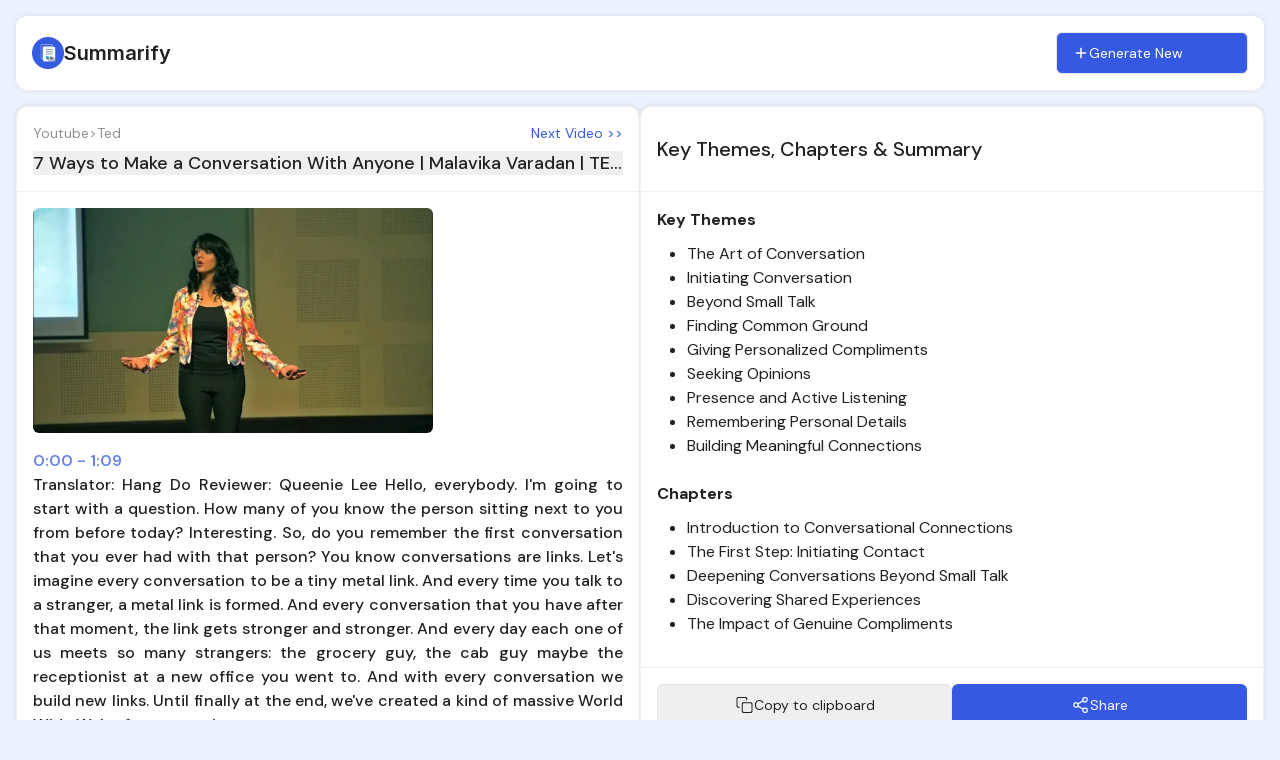

--- FILE ---
content_type: text/html; charset=utf-8
request_url: https://www.summarify.me/youtube/ted/7-ways-to-make-a-conversation-with-anyone-malavika-varadan-tedxbitspilanidubai
body_size: 15205
content:
<!DOCTYPE html><html lang="en"><head><meta charSet="utf-8"/><meta name="viewport" content="width=device-width, initial-scale=1"/><link rel="stylesheet" href="/_next/static/css/7393e1518f7082ef.css" data-precedence="next"/><link rel="stylesheet" href="/_next/static/css/67fe57e4f507a5f5.css" data-precedence="next"/><link rel="preload" as="script" fetchPriority="low" href="/_next/static/chunks/webpack-e2b3b90a4df55899.js"/><script src="/_next/static/chunks/e6e143be-7c14bc35360aff73.js" async=""></script><script src="/_next/static/chunks/660-05c8a3310590e8db.js" async=""></script><script src="/_next/static/chunks/main-app-2adac33b2149203d.js" async=""></script><script src="/_next/static/chunks/84fbfe7f-9aa80e3745145801.js" async=""></script><script src="/_next/static/chunks/3547-8d95b8ecf8b40d5b.js" async=""></script><script src="/_next/static/chunks/8185-9efbe1ede6932ecc.js" async=""></script><script src="/_next/static/chunks/3819-b226f36503675524.js" async=""></script><script src="/_next/static/chunks/7784-4e4adea08e2995dc.js" async=""></script><script src="/_next/static/chunks/3952-ea3b8779bf8dc79c.js" async=""></script><script src="/_next/static/chunks/5209-d4e8feae25e7c8ea.js" async=""></script><script src="/_next/static/chunks/9978-cf956545634ecd95.js" async=""></script><script src="/_next/static/chunks/9223-c1812a3e2134eec5.js" async=""></script><script src="/_next/static/chunks/8774-f4dbc53e5960b776.js" async=""></script><script src="/_next/static/chunks/app/youtube/%5Bchannel%5D/%5Bslug%5D/page-68ec58d638680d88.js" async=""></script><script src="/_next/static/chunks/169-8240f0ba0ebc6f79.js" async=""></script><script src="/_next/static/chunks/app/youtube/layout-9ab9f46b996bcdca.js" async=""></script><title>7 ways to make a conversation with anyone malavika varadan tedxbitspilanidubai | Youtube Summary</title><meta name="description" content="Summary for 7 ways to make a conversation with anyone malavika varadan tedxbitspilanidubai"/><link rel="canonical" href="https://www.summarify.me/youtube/ted/7-ways-to-make-a-conversation-with-anyone-malavika-varadan-tedxbitspilanidubai"/><meta property="og:title" content="7 ways to make a conversation with anyone malavika varadan tedxbitspilanidubai | Youtube Summary"/><meta property="og:description" content="Summary for 7 ways to make a conversation with anyone malavika varadan tedxbitspilanidubai"/><meta property="og:image" content="https://hbhickqxkytldufnjkmz.supabase.co/storage/v1/object/public/public/summarify/cover.png"/><meta name="twitter:card" content="summary_large_image"/><meta name="twitter:title" content="Youtube Summarify"/><meta name="twitter:description" content="Key Themes, Chapters and summaries for your favourite YouTube videos and podcasts."/><meta name="twitter:image" content="https://hbhickqxkytldufnjkmz.supabase.co/storage/v1/object/public/public/summarify/cover.png"/><link rel="icon" href="/favicon.ico" type="image/x-icon" sizes="32x32"/><meta name="next-size-adjust"/><script src="/_next/static/chunks/polyfills-78c92fac7aa8fdd8.js" noModule=""></script></head><body class="__className_0d7163"><div class="w-full h-[82px] md:h-[90px] bg-[#ebf2fb] p-4 fixed z-10"><nav class="z-99 flex items-between justify-between mb-4 bg-white rounded-xl p-4 shadow-md w-[calc(100%-32px)] fixed"><div class="flex items-center justify-center gap-2"><img alt="logo" loading="lazy" width="384" height="384" decoding="async" data-nimg="1" class="w-7 md:w-8 h-7 md:h-8" style="color:transparent" srcSet="/_next/image?url=%2F_next%2Fstatic%2Fmedia%2Flogo.e28ed571.png&amp;w=384&amp;q=75 1x, /_next/image?url=%2F_next%2Fstatic%2Fmedia%2Flogo.e28ed571.png&amp;w=828&amp;q=75 2x" src="/_next/image?url=%2F_next%2Fstatic%2Fmedia%2Flogo.e28ed571.png&amp;w=828&amp;q=75"/><a class="__className_f367f3 font-semibold text-lg md:text-xl" href="/youtube">Summarify</a></div><div class="flex items-center gap-3 justify-end md:w-96"><a class="md:w-1/2 p-2 md:px-4 md:py-2.5 text-left text-sm flex items-center gap-3 rounded-lg border bg-primary text-white hover:border-2 hover:border-borderhover hover:-m-[1px]" href="/"><img alt="plus" loading="lazy" width="16" height="16" decoding="async" data-nimg="1" style="color:transparent" src="/_next/static/media/plus-light.3565562a.svg"/><span class="hidden md:block">Generate New</span></a></div></nav></div><div class="h-[82px] md:h-[90px]"></div><div class="p-4"><div class="h-full min-h-[calc(100vh-122px)] relative"><div class="md:h-screen relative"><div class="w-full md:h-[88.5vh] flex flex-col-reverse md:flex-row justify-end md:justify-between gap-4"><div class="h-full w-full md:w-1/2 bg-white rounded-xl shadow-md border border-border/50 pb-4"><div class="md:h-[85px] flex flex-col rounded-t-lg border-b border-border/50 p-4 overflow-auto"><div class="flex items-center justify-between mb-4 md:mb-2"><div class="flex items-center gap-2 text-sm opacity-50"><a class="hover:underline" href="/youtube">Youtube</a><span>&gt;</span><a class="capitalize hover:underline" href="/youtube/ted">ted</a></div><a class="text-sm text-primary hover:underline" href="/youtube/ted/tim-urban-inside-the-mind-of-a-master-procrastinator-ted">Next Video <!-- -->&gt;&gt;</a></div><button type="button" aria-haspopup="dialog" aria-expanded="false" aria-controls="radix-:R9b7rrrbta:" data-state="closed" class="w-full"><h1 class="max-w-fit cursor-default focus-visible:outline-none md:truncate text-lg text-start leading-6 font-medium">7 Ways to Make a Conversation With Anyone | Malavika Varadan | TEDxBITSPilaniDubai</h1></button></div><div class="p-4 pb-0 h-[500px] md:h-[calc(100%-74px)] overflow-y-auto"><a target="_blank" class="w-fit block" href="https://www.youtube.com/watch?v=F4Zu5ZZAG7I"><img alt="thumbnail" loading="lazy" width="400" height="225" decoding="async" data-nimg="1" class="rounded-lg" style="color:transparent" srcSet="/_next/image?url=https%3A%2F%2Fi.ytimg.com%2Fvi%2FF4Zu5ZZAG7I%2Fmaxresdefault.jpg%3Fsqp%3D-oaymwEmCIAKENAF8quKqQMa8AEB-AH-CYAC0AWKAgwIABABGGUgZSg5MA8%3D%26rs%3DAOn4CLD4YNNKoSn2mRe10pWZ-w20eUie-Q&amp;w=640&amp;q=75 1x, /_next/image?url=https%3A%2F%2Fi.ytimg.com%2Fvi%2FF4Zu5ZZAG7I%2Fmaxresdefault.jpg%3Fsqp%3D-oaymwEmCIAKENAF8quKqQMa8AEB-AH-CYAC0AWKAgwIABABGGUgZSg5MA8%3D%26rs%3DAOn4CLD4YNNKoSn2mRe10pWZ-w20eUie-Q&amp;w=828&amp;q=75 2x" src="/_next/image?url=https%3A%2F%2Fi.ytimg.com%2Fvi%2FF4Zu5ZZAG7I%2Fmaxresdefault.jpg%3Fsqp%3D-oaymwEmCIAKENAF8quKqQMa8AEB-AH-CYAC0AWKAgwIABABGGUgZSg5MA8%3D%26rs%3DAOn4CLD4YNNKoSn2mRe10pWZ-w20eUie-Q&amp;w=828&amp;q=75"/></a><div class="mt-4"><div class="font-semibold text-primary/75"><span>0:00</span><span class="px-1">-</span><span>1:09</span></div><p class="text-justify font-medium"> Translator: Hang Do
Reviewer: Queenie Lee Hello, everybody. I&#x27;m going to start with a question. How many of you know the person
sitting next to you from before today? Interesting. So, do you remember the first conversation
that you ever had with that person? You know conversations are links. Let&#x27;s imagine every conversation
to be a tiny metal link. And every time you talk to a stranger, a metal link is formed. And every conversation that you have
after that moment, the link gets stronger and stronger. And every day each one of us
meets so many strangers: the grocery guy, the cab guy maybe the receptionist
at a new office you went to. And with every conversation
we build new links. Until finally at the end, we&#x27;ve created a kind of massive
World Wide Web of conversation.</p></div><div class="mt-4"><div class="font-semibold text-primary/75"><span>1:09</span><span class="px-1">-</span><span>2:25</span></div><p class="text-justify font-medium"> World Wide Web. It&#x27;s a catchy word.
I think I&#x27;ve heard that somewhere. That&#x27;s it, right? A conversation.
It&#x27;s a fascinating thing. A conversation is an adventure. A conversation gives you
a whole new perspective. A conversation opens a door. Conversations can make war
and conversations can make peace. And conversations define
who we are as a human race. Think about this. Every single person in your life
was once a stranger to you. And you knew nothing about them
until you had that first conversation. So I&#x27;m here today to tell you
to talk to strangers, to have a conversation. And I&#x27;m here to tell you how. Seven ways that you can make
a conversation with almost anyone. I&#x27;m a radio presenter and I love talking to people.</p></div><div class="mt-4"><div class="font-semibold text-primary/75"><span>2:25</span><span class="px-1">-</span><span>3:18</span></div><p class="text-justify font-medium"> I do. I love it. And I&#x27;m so glad that I do it for a living. Here&#x27;s what my day is like. Every single morning,
I go into an empty room, I put on a mic, and I have a conversation
with 1.6 million people ... that I can&#x27;t see. Yeah. You know what the hardest part is, though? It&#x27;s time. In a four-hour show, I get 20 minutes. That&#x27;s all the talk there is. And in 20 minutes I have to convince you
that I am your best friend. How do I do that? How do I establish a connection? I have 20 minutes to inform you,
to excite you, to engage with you but most importantly, 20 out of the 20 times
that I switch on that mic, I have to leave a smile on your face.</p></div><div class="mt-4"><div class="font-semibold text-primary/75"><span>3:18</span><span class="px-1">-</span><span>4:37</span></div><p class="text-justify font-medium"> Except, I can&#x27;t see you,
I know nothing about you, and I have no way
of gauging your reactions. How do you do it?
How do you talk to a stranger? Well, my nine years in radio
have taught me these simple little tricks. Strangers, they are everywhere. And we&#x27;ve always been told,
&quot;Don&#x27;t talk to strangers!&quot; But I beg to differ. Every stranger comes with an opportunity, an opportunity to learn something new, an opportunity to have an experience
you&#x27;ve never had or hear a story that you&#x27;ve
never heard before. And you&#x27;ve had that moment, right? You&#x27;re in the room
with someone you don&#x27;t know, and you look across the room,
you see a stranger, and you think, &quot;I want to talk to this person.&quot; And you can almost hear the first word
but it just won&#x27;t come out, it kind of gets stuck about here, it kind of goes up and down and you don&#x27;t know - You know what? Here&#x27;s my advice: just say it.</p></div><div class="mt-4"><div class="font-semibold text-primary/75"><span>4:37</span><span class="px-1">-</span><span>5:28</span></div><p class="text-justify font-medium"> What&#x27;s the worst that can happen? They want to talk to you.
Well, they&#x27;re not talking to you now. The first word floodgates. I truly believe that the first word
acts as a floodgate. You know, once you said the first word
everything else just flows. So keep it simple. A &quot;Hi,&quot; a &quot;Hey,&quot; a &quot;Hello.&quot; And do what every good bowler does. Just gather the enthusiasm,
the positivity, the energy, put on a big smile and say, &quot;Hi!&quot; I know. There&#x27;s going
to be that strange moment right now. Turn to someone sitting next to you,
stick your hand out and say hello. Go on. (Laughter) I love the awkward laughter. &quot;Why is she making us do this?&quot; The first word floodgates.</p></div><div class="mt-4"><div class="font-semibold text-primary/75"><span>5:28</span><span class="px-1">-</span><span>5:98</span></div><p class="text-justify font-medium"> You know, here&#x27;s a challenge
we face every day. Time. We have 90 seconds on radio, and we have to make that conversation
with a stranger memorable. So how do you do it? What&#x27;s the biggest challenge? Honestly, if we get stuck in the rut of: &quot;Hi!&quot; &quot;Hey!&quot; &quot;How are you?&quot; &quot;I&#x27;m fine.&quot; &quot;What&#x27;s going on?&quot; &quot;Nothing much.&quot; &quot;Same old.&quot; &quot;So tell me what&#x27;s new?&quot; There you go, 45 seconds down, wasted. Right? So, here&#x27;s my advice: skip the small talk
and ask a really personal question. And don&#x27;t be afraid.</p></div><div class="mt-4"><div class="font-semibold text-primary/75"><span>5:98</span><span class="px-1">-</span><span>6:71</span></div><p class="text-justify font-medium"> Trust me. You will be surprised how much people
are willing to share if you just ask. So ask any kind of personal question. Maybe: Interesting name. How did your parents think of it?
Is there a story behind it? Or ... How long have you lived in this city? And do you remember
the first day you landed here? Answers to those questions
are always something unique, always something personal. My favorite one to try is: Where do you come from?
And where does your family live? Unfailingly, every single time
I sit in a cab, I do this. I ask that question. Where do you come from?
And where does your family live? Let me tell you a little story.</p></div><div class="mt-4"><div class="font-semibold text-primary/75"><span>6:71</span><span class="px-1">-</span><span>7:57</span></div><p class="text-justify font-medium"> I was coming home one night ... I get into this taxi, open the door,
sit down and I say, &quot;Where are you from?
Where does your family live?&quot; And the 60-year-old Pakistani
cab-driver goes on to tell me all about his life in Peshawar. We talked about politics, we talked about music,
family, wife, his farm. And 20 minutes later he is convinced
that I am the perfect bride for his 26-year-old
college-educated son from Peshawar. (Laughter) And as I&#x27;m getting out of the taxi, he is taking out a passport-sized
photograph with this look of enthusiasm. I have to say, it was a very
difficult goodbye. But the moral of the story, really, is what starts with a &quot;Hello&quot;
can end with a marriage proposal. And that is a warning. (Laughter) Step three.</p></div><div class="mt-4"><div class="font-semibold text-primary/75"><span>7:57</span><span class="px-1">-</span><span>8:54</span></div><p class="text-justify font-medium"> Find the &quot;me too&quot;s. Have you ever met someone who starts a conversation
like they&#x27;re starting a debate? &quot;I am from Delhi.&quot;
&quot;I hate Delhi.&quot; (Laughter) Yeah? Nothing kills
a conversation like a negative. When you meet someone for the first time make an effort to find the one thing that you and that other person
might have in common. When you start at that point
and then move outward from there, you will find that all of a sudden
the conversation becomes a lot easier. And that&#x27;s because both of you suddenly
are on the same side of something. And that&#x27;s a really powerful feeling. Now, what could you possibly have
in common with a stranger you ask? Could be anything, right? You&#x27;re both in the same place
at the same time, maybe you&#x27;re from the same country, maybe you both like the winter or you&#x27;re longing for it to rain.</p></div><div class="mt-4"><div class="font-semibold text-primary/75"><span>8:54</span><span class="px-1">-</span><span>9:54</span></div><p class="text-justify font-medium"> I don&#x27;t know, you&#x27;d find something. When you find a &quot;me too,&quot; you automatically have a kind of
buy-in from the other person. Trust me, that&#x27;s helpful. Pay a unique compliment. I read somewhere
that people will forget what you do, and they&#x27;ll forget what you say, but they will never forget
how you made them feel. So be generous. And go out and give someone
a nice full compliment. So, I have this belief
about a &quot;compliment immunity meter&quot;, and it comes from this experience I had when I met this gorgeous supermodel. And I look at her and I say, &quot;Wow! You are beautiful!&quot; And there is no reaction on her face. And I think to myself, &quot;How?&quot; That&#x27;s when I realized, she is immune to the word &quot;beautiful.&quot; She&#x27;s probably heard it
a hundred thousand times today.</p></div><div class="mt-4"><div class="font-semibold text-primary/75"><span>9:54</span><span class="px-1">-</span><span>10:34</span></div><p class="text-justify font-medium"> And if she&#x27;s on social media, she&#x27;s heard it a million times today. There are some words that each of us
have developed an immunity to. It could be &quot;nice,&quot; it could be &quot;awesome,&quot;
it could be &quot;cool&quot; ... Stay away from these. Try and construct a compliment
that&#x27;s unique and genuine, and you don&#x27;t have to lie. Really. When you look at someone and say, &quot;I love how when you smile, it&#x27;s like your nose smiles,
and then your eyes smile, and your ears smile,
even your forehead smiles and suddenly, the whole person
is just smiling.&quot; You see, I hope that&#x27;s a compliment
you&#x27;re not going to forget for a while. Pay a unique and genuine compliment. Ask for an opinion.</p></div><div class="mt-4"><div class="font-semibold text-primary/75"><span>10:34</span><span class="px-1">-</span><span>11:26</span></div><p class="text-justify font-medium"> All of us have opinions; trust me. And we all want them to be heard and everybody wants validation. So go on and ask for an opinion, and that&#x27;s when you
open up a two-way street. That is when the real communication begins, and you will be surprised
how much you can pick up about a person just by asking their opinion
on something pretty generic. Here&#x27;s a mistake that some people make. They ask your opinion
about something really difficult. It feels almost intimidating. Somewhere in a room,
full of very well-informed people, and someone was to come up to me and say, &quot;So what do you think about the way the oil prices have affected
the real estate market in Dubai?&quot; I feel a bit cornered. I feel like I might fail,
and this is an examination, and that&#x27;s the lesson.</p></div><div class="mt-4"><div class="font-semibold text-primary/75"><span>11:26</span><span class="px-1">-</span><span>12:03</span></div><p class="text-justify font-medium"> Nobody needs to fail
at a first-time conversation. Just ask something simple.
Keep it generic. How do you like your coffee? When did you watch your last movie?
What did you think of it? And when somebody gives you their opinion: really listen. Don&#x27;t listen to reply. Listen to listen. There&#x27;s a difference. And that brings me to my next point. Be present. I know you&#x27;ve been through this. I know I have. You&#x27;re pouring your heart out to someone, and they are like this, &quot;Yeah, yeah, go on, keep talking. I can multitask! What&#x27;s with Wi-Fi?&quot; (Laughter) You know, when someone&#x27;s trying
to communicate with you, the least you can do
is really be in that conversation.</p></div><div class="mt-4"><div class="font-semibold text-primary/75"><span>12:03</span><span class="px-1">-</span><span>13:15</span></div><p class="text-justify font-medium"> Just be wholeheartedly present, just be there. And - oh! - my favorite part:
make eye contact. Trust me, eye contact
is where all the magic happens. You can feel the conversation. And trust me, when you
are looking at someone in the eye, nine out of ten times,
they will not dare look away, right? (Laughter) Now, if only I could look
into the eyes of 1.6 million people, I would not have to worry about you guys
tuning out during the ad breaks. That brings me to this, my favorite point
because I think it&#x27;s got a catchy name. Name, place, animal, thing. You remember that game? Remember the little details
about a person. Remember their name.
It&#x27;s so important. It&#x27;s awful when you meet someone
for 18th time, and you say, &quot;You must be Paul, no Peter.
Something with the P and it ends with ...&quot; It&#x27;s terrible. Remember someone&#x27;s name
and say it back to them.</p></div><div class="mt-4"><div class="font-semibold text-primary/75"><span>13:15</span><span class="px-1">-</span><span>14:08</span></div><p class="text-justify font-medium"> You have no idea how important
you&#x27;re making them feel, and that&#x27;s not the only detail. Remember all the other details as well. The places they like to go to,
the places they&#x27;ve been to, the places they want to go to,
their pet&#x27;s names. How their pet&#x27;s been feeling lately?
The things they like. Remember their children&#x27;s names,
that&#x27;s such a winner. Remember their wife&#x27;s names,
their girlfriend&#x27;s names. Just don&#x27;t mix up the last two
because that could be disastrous. (Laughter) Remember these little things about people
and repeat it back to them, ask be genuinely interested, and automatically you kind of
become an investor in their well-being, so they&#x27;ll feel responsible to you
to keep that conversation going. There we go. Seven amazing ways that you can
make conversation with anyone, and seven reasons
why you should use the break that&#x27;s going to come up to talk
to a stranger that you don&#x27;t know.</p></div><div class="mt-4"><div class="font-semibold text-primary/75"><span>14:08</span><span class="px-1">-</span><span>15:27</span></div><p class="text-justify font-medium"> I&#x27;m going to end with this analogy. A conversation is like reading a book. You can turn to any page you want. You can flip to your favorite chapter. You can read as long as you want,
and you can read what you want, and every person, trust me,
is a really good book. And it saddens me so much that entire human lives
are being boiled down to 140 characters and catchy headlines. Because that&#x27;s not what we are. We are not abridged versions. We are entire human stories. We deserve more from each other. So what are you going to do
in this big world we call the library? Are you going to walk around, look at the hard bound copies
and read the titles? Or are you going to actually
reach for a book, open a page and start reading a story? You decide.</p></div></div></div><div class="w-full md:w-1/2 h-full flex flex-col justify-between bg-white rounded-xl shadow-md border border-border/50"><div><div class="md:h-[85px] flex items-center rounded-t-lg border-b border-border/50 p-4 overflow-auto"><p class="text-xl leading-6 font-medium">Key Themes, Chapters &amp; Summary</p></div><div class="p-4 pb-0 h-[calc(100vh-274px)] overflow-y-auto text-justify"><div><p>
    <style type="text/css"></style><strong>Key Themes</strong></p>
<ul class="ytlist">
    <li>
        <p>The Art of Conversation</p>
    </li>
    <li>
        <p>Initiating Conversation</p>
    </li>
    <li>
        <p>Beyond Small Talk</p>
    </li>
    <li>
        <p>Finding Common Ground</p>
    </li>
    <li>
        <p>Giving Personalized Compliments</p>
    </li>
    <li>
        <p>Seeking Opinions</p>
    </li>
    <li>
        <p>Presence and Active Listening</p>
    </li>
    <li>
        <p>Remembering Personal Details</p>
    </li>
    <li>
        <p>Building Meaningful Connections<br><br></p>
    </li>
</ul>
<p><strong>Chapters</strong></p>
<ul class="ytlist">
    <li>
        <p>Introduction to Conversational Connections</p>
    </li>
    <li>
        <p>The First Step: Initiating Contact</p>
    </li>
    <li>
        <p>Deepening Conversations Beyond Small Talk</p>
    </li>
    <li>
        <p>Discovering Shared Experiences</p>
    </li>
    <li>
        <p>The Impact of Genuine Compliments</p>
    </li>
    <li>
        <p>The Value of Exchanging Opinions</p>
    </li>
    <li>
        <p>The Importance of Being Present</p>
    </li>
    <li>
        <p>Personal Details: A Key to Connection</p>
    </li>
    <li>
        <p>Conclusion: Conversations as Gateways to Stories</p>
    </li>
</ul>
<p><br></p>
<p class="ytsummary"><strong>Summary</strong></p>
<p>In the TEDx talk &quot;7 Ways to Make a Conversation With Anyone&quot; by Malavika Varadan, the speaker, a radio presenter, delves into the art of conversation, emphasizing its potential to transform everyday interactions into meaningful connections. Varadan begins with an engaging analogy, likening conversations to links in a massive &quot;World Wide Web&quot; of human interaction. She stresses that every person in our lives, now familiar, was once a stranger, highlighting the transformative power of initial conversations.</p>
<p><br>Varadan then introduces her seven strategies for effective conversation with strangers. The first is the simple act of initiating conversation, overcoming the hesitation to speak the first word. She encourages the audience to break the ice with basic greetings like &quot;Hi&quot; or &quot;Hello,&quot; setting the stage for further interaction.</p>
<p><br>The second strategy involves skipping small talk and delving into more personal questions. Varadan suggests asking about someone&apos;s name origin or their experiences in the city, thereby creating a more memorable and unique conversation.</p>
<p><br>Her third tip is to find common ground, or &quot;me too&apos;s,&quot; with the other person. This involves discovering shared experiences or interests, fostering a sense of camaraderie and ease in the conversation.</p>
<p><br>The fourth strategy is giving unique and genuine compliments, which can leave a lasting positive impression. Varadan advises avoiding generic compliments and instead offering more personalized praise.</p>
<p><br>Asking for opinions is the fifth approach. This opens up a two-way dialogue, allowing both parties to express their views and feel heard, thereby deepening the conversation.</p>
<p>Being present in the conversation is the sixth strategy. Varadan emphasizes the importance of active listening, making eye contact, and fully engaging with the other person.</p>
<p>The final strategy is remembering and using details like names, places, and personal interests in the conversation. This shows genuine interest and helps build a stronger connection.</p>
<p><br>Varadan concludes her talk by likening a conversation to reading a book, where each person is a unique story worth exploring beyond superficial interactions. She encourages the audience to engage more deeply with others, moving beyond brief summaries to understanding the full narrative of individuals&apos; lives. This talk is a compelling guide for anyone looking to enhance their conversational skills and forge meaningful connections in an increasingly digital world.</p></div></div></div><div class="flex justify-between gap-4 border-t border-border/50 p-4 text-sm"><button class="hover:border-2 hover:border-borderhover w-1/2 h-[42px] flex items-center justify-center gap-3 py-2.5 md:p-3 rounded-lg border border-border text-sm hover:-m-[1px]"><img alt="copy" loading="lazy" width="19" height="18" decoding="async" data-nimg="1" class="hidden md:block" style="color:transparent" src="/_next/static/media/copy-dark.ea7add2c.svg"/>Copy to clipboard</button><button type="button" aria-haspopup="dialog" aria-expanded="false" aria-controls="radix-:Raj7rrrbta:" data-state="closed" class="bg-primary border-borderhover/0 hover:border-borderhover text-colorlight w-1/2 h-[42px] flex items-center justify-center gap-3 py-2.5 md:p-3 rounded-lg border text-sm cursor-pointer"><img alt="share" loading="lazy" width="19" height="18" decoding="async" data-nimg="1" class="hidden md:block" style="color:transparent" src="/_next/static/media/share-light.b6ef22fc.svg"/>Share</button></div></div></div><footer class="w-full relative md:absolute tall:relative bottom-0 text-center tall:mt-16 bg-white rounded-xl shadow-md py-4 mt-4 md:bottom-0"><div class="flex flex-col items-center"><div class="flex gap-2 text-xs text-primary"><a target="_blank" class="border-r border-primary pr-2 underline" href="/terms-of-service">Terms of Service</a><a target="_blank" class="border-r border-primary pr-2 underline" href="/privacy-policy">Privacy Policy</a><a target="_blank" class="underline" href="/youtube/index">Youtube Summary</a></div><div class="flex flex-col-reverse md:flex-row items-center gap-3 text-sm mt-3"><p class="md:border-r border-colordark pr-4 leading-none font-medium">Ⓒ 2023 - A 1811 Labs product</p><p class="leading-none font-light">For Queries, email us at<!-- --> <a href="mailto:hello@summarify.me?subject=Help%20required%20|%20Summarify&amp;body=Hey%2C%0D%0A%0D%0AI%20am%20facing%20the%20following%20issue%2e%20Can%20you%20please%20help%20me%20out%20on%20this%3F%0D%0A%0D%0A%5Bissue%5D%0D%0A%0D%0A%0D%0ACheeers%21" class="font-medium">hello@summarify.me</a></p></div></div></footer></div></div></div><div role="region" aria-label="Notifications (F8)" tabindex="-1" style="pointer-events:none"><ol tabindex="-1" class="fixed top-0 right-0 z-[100] flex max-h-screen w-full flex-col-reverse p-4 md:max-w-[420px]"></ol></div><script src="/_next/static/chunks/webpack-e2b3b90a4df55899.js" async=""></script><script>(self.__next_f=self.__next_f||[]).push([0]);self.__next_f.push([2,null])</script><script>self.__next_f.push([1,"1:HL[\"/_next/static/media/13971731025ec697-s.p.woff2\",\"font\",{\"crossOrigin\":\"\",\"type\":\"font/woff2\"}]\n2:HL[\"/_next/static/media/e4af272ccee01ff0-s.p.woff2\",\"font\",{\"crossOrigin\":\"\",\"type\":\"font/woff2\"}]\n3:HL[\"/_next/static/css/7393e1518f7082ef.css\",\"style\"]\n4:HL[\"/_next/static/css/67fe57e4f507a5f5.css\",\"style\"]\n"])</script><script>self.__next_f.push([1,"5:I[5921,[],\"\"]\n8:I[9986,[],\"\"]\nb:I[3582,[],\"\"]\nc:I[7784,[\"792\",\"static/chunks/84fbfe7f-9aa80e3745145801.js\",\"3547\",\"static/chunks/3547-8d95b8ecf8b40d5b.js\",\"8185\",\"static/chunks/8185-9efbe1ede6932ecc.js\",\"3819\",\"static/chunks/3819-b226f36503675524.js\",\"7784\",\"static/chunks/7784-4e4adea08e2995dc.js\",\"3952\",\"static/chunks/3952-ea3b8779bf8dc79c.js\",\"5209\",\"static/chunks/5209-d4e8feae25e7c8ea.js\",\"9978\",\"static/chunks/9978-cf956545634ecd95.js\",\"9223\",\"static/chunks/9223-c1812a3e2134eec5.js\",\"8774\",\"static/chunks/8774-f4dbc53e5960b776.js\",\"4108\",\"static/chunks/app/youtube/%5Bchannel%5D/%5Bslug%5D/page-68ec58d638680d88.js\"],\"Image\"]\nd:I[3547,[\"792\",\"static/chunks/84fbfe7f-9aa80e3745145801.js\",\"3547\",\"static/chunks/3547-8d95b8ecf8b40d5b.js\",\"8185\",\"static/chunks/8185-9efbe1ede6932ecc.js\",\"3819\",\"static/chunks/3819-b226f36503675524.js\",\"7784\",\"static/chunks/7784-4e4adea08e2995dc.js\",\"3952\",\"static/chunks/3952-ea3b8779bf8dc79c.js\",\"5209\",\"static/chunks/5209-d4e8feae25e7c8ea.js\",\"9978\",\"static/chunks/9978-cf956545634ecd95.js\",\"9223\",\"static/chunks/9223-c1812a3e2134eec5.js\",\"8774\",\"static/chunks/8774-f4dbc53e5960b776.js\",\"4108\",\"static/chunks/app/youtube/%5Bchannel%5D/%5Bslug%5D/page-68ec58d638680d88.js\"],\"\"]\ne:I[4377,[\"792\",\"static/chunks/84fbfe7f-9aa80e3745145801.js\",\"3547\",\"static/chunks/3547-8d95b8ecf8b40d5b.js\",\"3819\",\"static/chunks/3819-b226f36503675524.js\",\"7784\",\"static/chunks/7784-4e4adea08e2995dc.js\",\"3952\",\"static/chunks/3952-ea3b8779bf8dc79c.js\",\"169\",\"static/chunks/169-8240f0ba0ebc6f79.js\",\"5516\",\"static/chunks/app/youtube/layout-9ab9f46b996bcdca.js\"],\"Toaster\"]\n10:I[3765,[],\"\"]\n9:[\"channel\",\"ted\",\"d\"]\na:[\"slug\",\"7-ways-to-make-a-conversation-with-anyone-malavika-varadan-tedxbitspilanidubai\",\"d\"]\n11:[]\n"])</script><script>self.__next_f.push([1,"0:[null,[\"$\",\"$L5\",null,{\"buildId\":\"zaOO0IMns4mT9Wsx55rCG\",\"assetPrefix\":\"\",\"initialCanonicalUrl\":\"/youtube/ted/7-ways-to-make-a-conversation-with-anyone-malavika-varadan-tedxbitspilanidubai\",\"initialTree\":[\"\",{\"children\":[\"youtube\",{\"children\":[[\"channel\",\"ted\",\"d\"],{\"children\":[[\"slug\",\"7-ways-to-make-a-conversation-with-anyone-malavika-varadan-tedxbitspilanidubai\",\"d\"],{\"children\":[\"__PAGE__\",{}]}]}]},\"$undefined\",\"$undefined\",true]}],\"initialSeedData\":[\"\",{\"children\":[\"youtube\",{\"children\":[[\"channel\",\"ted\",\"d\"],{\"children\":[[\"slug\",\"7-ways-to-make-a-conversation-with-anyone-malavika-varadan-tedxbitspilanidubai\",\"d\"],{\"children\":[\"__PAGE__\",{},[[\"$L6\",\"$L7\"],null],null]},[\"$\",\"$L8\",null,{\"parallelRouterKey\":\"children\",\"segmentPath\":[\"children\",\"youtube\",\"children\",\"$9\",\"children\",\"$a\",\"children\"],\"error\":\"$undefined\",\"errorStyles\":\"$undefined\",\"errorScripts\":\"$undefined\",\"template\":[\"$\",\"$Lb\",null,{}],\"templateStyles\":\"$undefined\",\"templateScripts\":\"$undefined\",\"notFound\":\"$undefined\",\"notFoundStyles\":\"$undefined\",\"styles\":null}],null]},[\"$\",\"$L8\",null,{\"parallelRouterKey\":\"children\",\"segmentPath\":[\"children\",\"youtube\",\"children\",\"$9\",\"children\"],\"error\":\"$undefined\",\"errorStyles\":\"$undefined\",\"errorScripts\":\"$undefined\",\"template\":[\"$\",\"$Lb\",null,{}],\"templateStyles\":\"$undefined\",\"templateScripts\":\"$undefined\",\"notFound\":\"$undefined\",\"notFoundStyles\":\"$undefined\",\"styles\":null}],null]},[[\"$\",\"html\",null,{\"lang\":\"en\",\"children\":[[\"$\",\"body\",null,{\"className\":\"__className_0d7163\",\"children\":[[\"$\",\"div\",null,{\"className\":\"w-full h-[82px] md:h-[90px] bg-[#ebf2fb] p-4 fixed z-10\",\"children\":[\"$\",\"nav\",null,{\"className\":\"z-99 flex items-between justify-between mb-4 bg-white rounded-xl p-4 shadow-md w-[calc(100%-32px)] fixed\",\"children\":[[\"$\",\"div\",null,{\"className\":\"flex items-center justify-center gap-2\",\"children\":[[\"$\",\"$Lc\",null,{\"src\":{\"src\":\"/_next/static/media/logo.e28ed571.png\",\"height\":384,\"width\":384,\"blurDataURL\":\"[data-uri]\",\"blurWidth\":8,\"blurHeight\":8},\"alt\":\"logo\",\"className\":\"w-7 md:w-8 h-7 md:h-8\"}],[\"$\",\"$Ld\",null,{\"href\":\"/youtube\",\"className\":\"__className_f367f3 font-semibold text-lg md:text-xl\",\"children\":\"Summarify\"}]]}],[\"$\",\"div\",null,{\"className\":\"flex items-center gap-3 justify-end md:w-96\",\"children\":[\"$\",\"$Ld\",null,{\"href\":\"/\",\"className\":\"md:w-1/2 p-2 md:px-4 md:py-2.5 text-left text-sm flex items-center gap-3 rounded-lg border bg-primary text-white hover:border-2 hover:border-borderhover hover:-m-[1px]\",\"children\":[[\"$\",\"$Lc\",null,{\"src\":{\"src\":\"/_next/static/media/plus-light.3565562a.svg\",\"height\":16,\"width\":16,\"blurWidth\":0,\"blurHeight\":0},\"alt\":\"plus\"}],[\"$\",\"span\",null,{\"className\":\"hidden md:block\",\"children\":\"Generate New\"}]]}]}]]}]}],[\"$\",\"div\",null,{\"className\":\"h-[82px] md:h-[90px]\"}],[\"$\",\"div\",null,{\"className\":\"p-4\",\"children\":[\"$\",\"div\",null,{\"className\":\"h-full min-h-[calc(100vh-122px)] relative\",\"children\":[\"$\",\"$L8\",null,{\"parallelRouterKey\":\"children\",\"segmentPath\":[\"children\",\"youtube\",\"children\"],\"error\":\"$undefined\",\"errorStyles\":\"$undefined\",\"errorScripts\":\"$undefined\",\"template\":[\"$\",\"$Lb\",null,{}],\"templateStyles\":\"$undefined\",\"templateScripts\":\"$undefined\",\"notFound\":\"$undefined\",\"notFoundStyles\":\"$undefined\",\"styles\":null}]}]}]]}],[\"$\",\"$Le\",null,{}]]}],null],null]},[\"$\",\"$L8\",null,{\"parallelRouterKey\":\"children\",\"segmentPath\":[\"children\"],\"error\":\"$undefined\",\"errorStyles\":\"$undefined\",\"errorScripts\":\"$undefined\",\"template\":[\"$\",\"$Lb\",null,{}],\"templateStyles\":\"$undefined\",\"templateScripts\":\"$undefined\",\"notFound\":[[\"$\",\"title\",null,{\"children\":\"404: This page could not be found.\"}],[\"$\",\"div\",null,{\"style\":{\"fontFamily\":\"system-ui,\\\"Segoe UI\\\",Roboto,Helvetica,Arial,sans-serif,\\\"Apple Color Emoji\\\",\\\"Segoe UI Emoji\\\"\",\"height\":\"100vh\",\"textAlign\":\"center\",\"display\":\"flex\",\"flexDirection\":\"column\",\"alignItems\":\"center\",\"justifyContent\":\"center\"},\"children\":[\"$\",\"div\",null,{\"children\":[[\"$\",\"style\",null,{\"dangerouslySetInnerHTML\":{\"__html\":\"body{color:#000;background:#fff;margin:0}.next-error-h1{border-right:1px solid rgba(0,0,0,.3)}@media (prefers-color-scheme:dark){body{color:#fff;background:#000}.next-error-h1{border-right:1px solid rgba(255,255,255,.3)}}\"}}],[\"$\",\"h1\",null,{\"className\":\"next-error-h1\",\"style\":{\"display\":\"inline-block\",\"margin\":\"0 20px 0 0\",\"padding\":\"0 23px 0 0\",\"fontSize\":24,\"fontWeight\":500,\"verticalAlign\":\"top\",\"lineHeight\":\"49px\"},\"children\":\"404\"}],[\"$\",\"div\",null,{\"style\":{\"display\":\"inline-block\"},\"children\":[\"$\",\"h2\",null,{\"style\":{\"fontSize\":14,\"fontWeight\":400,\"lineHeight\":\"49px\",\"margin\":0},\"children\":\"This page could not be found.\"}]}]]}]}]],\"notFoundStyles\":[],\"styles\":[[\"$\",\"link\",\"0\",{\"rel\":\"stylesheet\",\"href\":\"/_next/static/css/7393e1518f7082ef.css\",\"precedence\":\"next\",\"crossOrigin\":\"$undefined\"}],[\"$\",\"link\",\"1\",{\"rel\":\"stylesheet\",\"href\":\"/_next/static/css/67fe57e4f507a5f5.css\",\"precedence\":\"next\",\"crossOrigin\":\"$undefined\"}]]}],null],\"couldBeIntercepted\":false,\"initialHead\":[false,\"$Lf\"],\"globalErrorComponent\":\"$10\",\"missingSlots\":\"$W11\"}]]\n"])</script><script>self.__next_f.push([1,"f:[[\"$\",\"meta\",\"0\",{\"name\":\"viewport\",\"content\":\"width=device-width, initial-scale=1\"}],[\"$\",\"meta\",\"1\",{\"charSet\":\"utf-8\"}],[\"$\",\"title\",\"2\",{\"children\":\"7 ways to make a conversation with anyone malavika varadan tedxbitspilanidubai | Youtube Summary\"}],[\"$\",\"meta\",\"3\",{\"name\":\"description\",\"content\":\"Summary for 7 ways to make a conversation with anyone malavika varadan tedxbitspilanidubai\"}],[\"$\",\"link\",\"4\",{\"rel\":\"canonical\",\"href\":\"https://www.summarify.me/youtube/ted/7-ways-to-make-a-conversation-with-anyone-malavika-varadan-tedxbitspilanidubai\"}],[\"$\",\"meta\",\"5\",{\"property\":\"og:title\",\"content\":\"7 ways to make a conversation with anyone malavika varadan tedxbitspilanidubai | Youtube Summary\"}],[\"$\",\"meta\",\"6\",{\"property\":\"og:description\",\"content\":\"Summary for 7 ways to make a conversation with anyone malavika varadan tedxbitspilanidubai\"}],[\"$\",\"meta\",\"7\",{\"property\":\"og:image\",\"content\":\"https://hbhickqxkytldufnjkmz.supabase.co/storage/v1/object/public/public/summarify/cover.png\"}],[\"$\",\"meta\",\"8\",{\"name\":\"twitter:card\",\"content\":\"summary_large_image\"}],[\"$\",\"meta\",\"9\",{\"name\":\"twitter:title\",\"content\":\"Youtube Summarify\"}],[\"$\",\"meta\",\"10\",{\"name\":\"twitter:description\",\"content\":\"Key Themes, Chapters and summaries for your favourite YouTube videos and podcasts.\"}],[\"$\",\"meta\",\"11\",{\"name\":\"twitter:image\",\"content\":\"https://hbhickqxkytldufnjkmz.supabase.co/storage/v1/object/public/public/summarify/cover.png\"}],[\"$\",\"link\",\"12\",{\"rel\":\"icon\",\"href\":\"/favicon.ico\",\"type\":\"image/x-icon\",\"sizes\":\"32x32\"}],[\"$\",\"meta\",\"13\",{\"name\":\"next-size-adjust\"}]]\n6:null\n"])</script><script>self.__next_f.push([1,"12:I[8293,[\"792\",\"static/chunks/84fbfe7f-9aa80e3745145801.js\",\"3547\",\"static/chunks/3547-8d95b8ecf8b40d5b.js\",\"8185\",\"static/chunks/8185-9efbe1ede6932ecc.js\",\"3819\",\"static/chunks/3819-b226f36503675524.js\",\"7784\",\"static/chunks/7784-4e4adea08e2995dc.js\",\"3952\",\"static/chunks/3952-ea3b8779bf8dc79c.js\",\"5209\",\"static/chunks/5209-d4e8feae25e7c8ea.js\",\"9978\",\"static/chunks/9978-cf956545634ecd95.js\",\"9223\",\"static/chunks/9223-c1812a3e2134eec5.js\",\"8774\",\"static/chunks/8774-f4dbc53e5960b776.js\",\"4108\",\"static/chunks/app/youtube/%5Bchannel%5D/%5Bslug%5D/page-68ec58d638680d88.js\"],\"default\"]\n14:I[265,[\"792\",\"static/chunks/84fbfe7f-9aa80e3745145801.js\",\"3547\",\"static/chunks/3547-8d95b8ecf8b40d5b.js\",\"8185\",\"static/chunks/8185-9efbe1ede6932ecc.js\",\"3819\",\"static/chunks/3819-b226f36503675524.js\",\"7784\",\"static/chunks/7784-4e4adea08e2995dc.js\",\"3952\",\"static/chunks/3952-ea3b8779bf8dc79c.js\",\"5209\",\"static/chunks/5209-d4e8feae25e7c8ea.js\",\"9978\",\"static/chunks/9978-cf956545634ecd95.js\",\"9223\",\"static/chunks/9223-c1812a3e2134eec5.js\",\"8774\",\"static/chunks/8774-f4dbc53e5960b776.js\",\"4108\",\"static/chunks/app/youtube/%5Bchannel%5D/%5Bslug%5D/page-68ec58d638680d88.js\"],\"default\"]\n13:Tfb9,"])</script><script>self.__next_f.push([1,"\u003cp\u003e\n    \u003cstyle type=\"text/css\"\u003e\u003c/style\u003e\u003cstrong\u003eKey Themes\u003c/strong\u003e\u003c/p\u003e\n\u003cul class=\"ytlist\"\u003e\n    \u003cli\u003e\n        \u003cp\u003eThe Art of Conversation\u003c/p\u003e\n    \u003c/li\u003e\n    \u003cli\u003e\n        \u003cp\u003eInitiating Conversation\u003c/p\u003e\n    \u003c/li\u003e\n    \u003cli\u003e\n        \u003cp\u003eBeyond Small Talk\u003c/p\u003e\n    \u003c/li\u003e\n    \u003cli\u003e\n        \u003cp\u003eFinding Common Ground\u003c/p\u003e\n    \u003c/li\u003e\n    \u003cli\u003e\n        \u003cp\u003eGiving Personalized Compliments\u003c/p\u003e\n    \u003c/li\u003e\n    \u003cli\u003e\n        \u003cp\u003eSeeking Opinions\u003c/p\u003e\n    \u003c/li\u003e\n    \u003cli\u003e\n        \u003cp\u003ePresence and Active Listening\u003c/p\u003e\n    \u003c/li\u003e\n    \u003cli\u003e\n        \u003cp\u003eRemembering Personal Details\u003c/p\u003e\n    \u003c/li\u003e\n    \u003cli\u003e\n        \u003cp\u003eBuilding Meaningful Connections\u003cbr\u003e\u003cbr\u003e\u003c/p\u003e\n    \u003c/li\u003e\n\u003c/ul\u003e\n\u003cp\u003e\u003cstrong\u003eChapters\u003c/strong\u003e\u003c/p\u003e\n\u003cul class=\"ytlist\"\u003e\n    \u003cli\u003e\n        \u003cp\u003eIntroduction to Conversational Connections\u003c/p\u003e\n    \u003c/li\u003e\n    \u003cli\u003e\n        \u003cp\u003eThe First Step: Initiating Contact\u003c/p\u003e\n    \u003c/li\u003e\n    \u003cli\u003e\n        \u003cp\u003eDeepening Conversations Beyond Small Talk\u003c/p\u003e\n    \u003c/li\u003e\n    \u003cli\u003e\n        \u003cp\u003eDiscovering Shared Experiences\u003c/p\u003e\n    \u003c/li\u003e\n    \u003cli\u003e\n        \u003cp\u003eThe Impact of Genuine Compliments\u003c/p\u003e\n    \u003c/li\u003e\n    \u003cli\u003e\n        \u003cp\u003eThe Value of Exchanging Opinions\u003c/p\u003e\n    \u003c/li\u003e\n    \u003cli\u003e\n        \u003cp\u003eThe Importance of Being Present\u003c/p\u003e\n    \u003c/li\u003e\n    \u003cli\u003e\n        \u003cp\u003ePersonal Details: A Key to Connection\u003c/p\u003e\n    \u003c/li\u003e\n    \u003cli\u003e\n        \u003cp\u003eConclusion: Conversations as Gateways to Stories\u003c/p\u003e\n    \u003c/li\u003e\n\u003c/ul\u003e\n\u003cp\u003e\u003cbr\u003e\u003c/p\u003e\n\u003cp class=\"ytsummary\"\u003e\u003cstrong\u003eSummary\u003c/strong\u003e\u003c/p\u003e\n\u003cp\u003eIn the TEDx talk \u0026quot;7 Ways to Make a Conversation With Anyone\u0026quot; by Malavika Varadan, the speaker, a radio presenter, delves into the art of conversation, emphasizing its potential to transform everyday interactions into meaningful connections. Varadan begins with an engaging analogy, likening conversations to links in a massive \u0026quot;World Wide Web\u0026quot; of human interaction. She stresses that every person in our lives, now familiar, was once a stranger, highlighting the transformative power of initial conversations.\u003c/p\u003e\n\u003cp\u003e\u003cbr\u003eVaradan then introduces her seven strategies for effective conversation with strangers. The first is the simple act of initiating conversation, overcoming the hesitation to speak the first word. She encourages the audience to break the ice with basic greetings like \u0026quot;Hi\u0026quot; or \u0026quot;Hello,\u0026quot; setting the stage for further interaction.\u003c/p\u003e\n\u003cp\u003e\u003cbr\u003eThe second strategy involves skipping small talk and delving into more personal questions. Varadan suggests asking about someone\u0026apos;s name origin or their experiences in the city, thereby creating a more memorable and unique conversation.\u003c/p\u003e\n\u003cp\u003e\u003cbr\u003eHer third tip is to find common ground, or \u0026quot;me too\u0026apos;s,\u0026quot; with the other person. This involves discovering shared experiences or interests, fostering a sense of camaraderie and ease in the conversation.\u003c/p\u003e\n\u003cp\u003e\u003cbr\u003eThe fourth strategy is giving unique and genuine compliments, which can leave a lasting positive impression. Varadan advises avoiding generic compliments and instead offering more personalized praise.\u003c/p\u003e\n\u003cp\u003e\u003cbr\u003eAsking for opinions is the fifth approach. This opens up a two-way dialogue, allowing both parties to express their views and feel heard, thereby deepening the conversation.\u003c/p\u003e\n\u003cp\u003eBeing present in the conversation is the sixth strategy. Varadan emphasizes the importance of active listening, making eye contact, and fully engaging with the other person.\u003c/p\u003e\n\u003cp\u003eThe final strategy is remembering and using details like names, places, and personal interests in the conversation. This shows genuine interest and helps build a stronger connection.\u003c/p\u003e\n\u003cp\u003e\u003cbr\u003eVaradan concludes her talk by likening a conversation to reading a book, where each person is a unique story worth exploring beyond superficial interactions. She encourages the audience to engage more deeply with others, moving beyond brief summaries to understanding the full narrative of individuals\u0026apos; lives. This talk is a compelling guide for anyone looking to enhance their conversational skills and forge meaningful connections in an increasingly digital world.\u003c/p\u003e"])</script><script>self.__next_f.push([1,"15:Tfb9,"])</script><script>self.__next_f.push([1,"\u003cp\u003e\n    \u003cstyle type=\"text/css\"\u003e\u003c/style\u003e\u003cstrong\u003eKey Themes\u003c/strong\u003e\u003c/p\u003e\n\u003cul class=\"ytlist\"\u003e\n    \u003cli\u003e\n        \u003cp\u003eThe Art of Conversation\u003c/p\u003e\n    \u003c/li\u003e\n    \u003cli\u003e\n        \u003cp\u003eInitiating Conversation\u003c/p\u003e\n    \u003c/li\u003e\n    \u003cli\u003e\n        \u003cp\u003eBeyond Small Talk\u003c/p\u003e\n    \u003c/li\u003e\n    \u003cli\u003e\n        \u003cp\u003eFinding Common Ground\u003c/p\u003e\n    \u003c/li\u003e\n    \u003cli\u003e\n        \u003cp\u003eGiving Personalized Compliments\u003c/p\u003e\n    \u003c/li\u003e\n    \u003cli\u003e\n        \u003cp\u003eSeeking Opinions\u003c/p\u003e\n    \u003c/li\u003e\n    \u003cli\u003e\n        \u003cp\u003ePresence and Active Listening\u003c/p\u003e\n    \u003c/li\u003e\n    \u003cli\u003e\n        \u003cp\u003eRemembering Personal Details\u003c/p\u003e\n    \u003c/li\u003e\n    \u003cli\u003e\n        \u003cp\u003eBuilding Meaningful Connections\u003cbr\u003e\u003cbr\u003e\u003c/p\u003e\n    \u003c/li\u003e\n\u003c/ul\u003e\n\u003cp\u003e\u003cstrong\u003eChapters\u003c/strong\u003e\u003c/p\u003e\n\u003cul class=\"ytlist\"\u003e\n    \u003cli\u003e\n        \u003cp\u003eIntroduction to Conversational Connections\u003c/p\u003e\n    \u003c/li\u003e\n    \u003cli\u003e\n        \u003cp\u003eThe First Step: Initiating Contact\u003c/p\u003e\n    \u003c/li\u003e\n    \u003cli\u003e\n        \u003cp\u003eDeepening Conversations Beyond Small Talk\u003c/p\u003e\n    \u003c/li\u003e\n    \u003cli\u003e\n        \u003cp\u003eDiscovering Shared Experiences\u003c/p\u003e\n    \u003c/li\u003e\n    \u003cli\u003e\n        \u003cp\u003eThe Impact of Genuine Compliments\u003c/p\u003e\n    \u003c/li\u003e\n    \u003cli\u003e\n        \u003cp\u003eThe Value of Exchanging Opinions\u003c/p\u003e\n    \u003c/li\u003e\n    \u003cli\u003e\n        \u003cp\u003eThe Importance of Being Present\u003c/p\u003e\n    \u003c/li\u003e\n    \u003cli\u003e\n        \u003cp\u003ePersonal Details: A Key to Connection\u003c/p\u003e\n    \u003c/li\u003e\n    \u003cli\u003e\n        \u003cp\u003eConclusion: Conversations as Gateways to Stories\u003c/p\u003e\n    \u003c/li\u003e\n\u003c/ul\u003e\n\u003cp\u003e\u003cbr\u003e\u003c/p\u003e\n\u003cp class=\"ytsummary\"\u003e\u003cstrong\u003eSummary\u003c/strong\u003e\u003c/p\u003e\n\u003cp\u003eIn the TEDx talk \u0026quot;7 Ways to Make a Conversation With Anyone\u0026quot; by Malavika Varadan, the speaker, a radio presenter, delves into the art of conversation, emphasizing its potential to transform everyday interactions into meaningful connections. Varadan begins with an engaging analogy, likening conversations to links in a massive \u0026quot;World Wide Web\u0026quot; of human interaction. She stresses that every person in our lives, now familiar, was once a stranger, highlighting the transformative power of initial conversations.\u003c/p\u003e\n\u003cp\u003e\u003cbr\u003eVaradan then introduces her seven strategies for effective conversation with strangers. The first is the simple act of initiating conversation, overcoming the hesitation to speak the first word. She encourages the audience to break the ice with basic greetings like \u0026quot;Hi\u0026quot; or \u0026quot;Hello,\u0026quot; setting the stage for further interaction.\u003c/p\u003e\n\u003cp\u003e\u003cbr\u003eThe second strategy involves skipping small talk and delving into more personal questions. Varadan suggests asking about someone\u0026apos;s name origin or their experiences in the city, thereby creating a more memorable and unique conversation.\u003c/p\u003e\n\u003cp\u003e\u003cbr\u003eHer third tip is to find common ground, or \u0026quot;me too\u0026apos;s,\u0026quot; with the other person. This involves discovering shared experiences or interests, fostering a sense of camaraderie and ease in the conversation.\u003c/p\u003e\n\u003cp\u003e\u003cbr\u003eThe fourth strategy is giving unique and genuine compliments, which can leave a lasting positive impression. Varadan advises avoiding generic compliments and instead offering more personalized praise.\u003c/p\u003e\n\u003cp\u003e\u003cbr\u003eAsking for opinions is the fifth approach. This opens up a two-way dialogue, allowing both parties to express their views and feel heard, thereby deepening the conversation.\u003c/p\u003e\n\u003cp\u003eBeing present in the conversation is the sixth strategy. Varadan emphasizes the importance of active listening, making eye contact, and fully engaging with the other person.\u003c/p\u003e\n\u003cp\u003eThe final strategy is remembering and using details like names, places, and personal interests in the conversation. This shows genuine interest and helps build a stronger connection.\u003c/p\u003e\n\u003cp\u003e\u003cbr\u003eVaradan concludes her talk by likening a conversation to reading a book, where each person is a unique story worth exploring beyond superficial interactions. She encourages the audience to engage more deeply with others, moving beyond brief summaries to understanding the full narrative of individuals\u0026apos; lives. This talk is a compelling guide for anyone looking to enhance their conversational skills and forge meaningful connections in an increasingly digital world.\u003c/p\u003e"])</script><script>self.__next_f.push([1,"7:[\"$\",\"div\",null,{\"className\":\"md:h-screen relative\",\"children\":[[\"$\",\"div\",null,{\"className\":\"w-full md:h-[88.5vh] flex flex-col-reverse md:flex-row justify-end md:justify-between gap-4\",\"children\":[[\"$\",\"div\",null,{\"className\":\"h-full w-full md:w-1/2 bg-white rounded-xl shadow-md border border-border/50 pb-4\",\"children\":[[\"$\",\"div\",null,{\"className\":\"md:h-[85px] flex flex-col rounded-t-lg border-b border-border/50 p-4 overflow-auto\",\"children\":[[\"$\",\"div\",null,{\"className\":\"flex items-center justify-between mb-4 md:mb-2\",\"children\":[[\"$\",\"div\",null,{\"className\":\"flex items-center gap-2 text-sm opacity-50\",\"children\":[[\"$\",\"$Ld\",null,{\"href\":\"/youtube\",\"className\":\"hover:underline\",\"children\":\"Youtube\"}],[\"$\",\"span\",null,{\"children\":\"\u003e\"}],[\"$\",\"$Ld\",null,{\"href\":\"/youtube/ted\",\"className\":\"capitalize hover:underline\",\"children\":\"ted\"}]]}],[\"$\",\"$Ld\",null,{\"href\":\"/youtube/ted/tim-urban-inside-the-mind-of-a-master-procrastinator-ted\",\"className\":\"text-sm text-primary hover:underline\",\"children\":[\"Next Video \",\"\u003e\u003e\"]}]]}],[\"$\",\"$L12\",null,{\"title\":\"7 Ways to Make a Conversation With Anyone | Malavika Varadan | TEDxBITSPilaniDubai\"}]]}],[\"$\",\"div\",null,{\"className\":\"p-4 pb-0 h-[500px] md:h-[calc(100%-74px)] overflow-y-auto\",\"children\":[[\"$\",\"$Ld\",null,{\"href\":\"https://www.youtube.com/watch?v=F4Zu5ZZAG7I\",\"target\":\"_blank\",\"className\":\"w-fit block\",\"children\":[\"$\",\"$Lc\",null,{\"src\":\"https://i.ytimg.com/vi/F4Zu5ZZAG7I/maxresdefault.jpg?sqp=-oaymwEmCIAKENAF8quKqQMa8AEB-AH-CYAC0AWKAgwIABABGGUgZSg5MA8=\u0026rs=AOn4CLD4YNNKoSn2mRe10pWZ-w20eUie-Q\",\"alt\":\"thumbnail\",\"width\":400,\"height\":225,\"className\":\"rounded-lg\"}]}],[[\"$\",\"div\",\"0\",{\"className\":\"mt-4\",\"children\":[[\"$\",\"div\",null,{\"className\":\"font-semibold text-primary/75\",\"children\":[[\"$\",\"span\",null,{\"children\":\"0:00\"}],[\"$\",\"span\",null,{\"className\":\"px-1\",\"children\":\"-\"}],[\"$\",\"span\",null,{\"children\":\"1:09\"}]]}],[\"$\",\"p\",null,{\"className\":\"text-justify font-medium\",\"children\":\" Translator: Hang Do\\nReviewer: Queenie Lee Hello, everybody. I'm going to start with a question. How many of you know the person\\nsitting next to you from before today? Interesting. So, do you remember the first conversation\\nthat you ever had with that person? You know conversations are links. Let's imagine every conversation\\nto be a tiny metal link. And every time you talk to a stranger, a metal link is formed. And every conversation that you have\\nafter that moment, the link gets stronger and stronger. And every day each one of us\\nmeets so many strangers: the grocery guy, the cab guy maybe the receptionist\\nat a new office you went to. And with every conversation\\nwe build new links. Until finally at the end, we've created a kind of massive\\nWorld Wide Web of conversation.\"}]]}],[\"$\",\"div\",\"1\",{\"className\":\"mt-4\",\"children\":[[\"$\",\"div\",null,{\"className\":\"font-semibold text-primary/75\",\"children\":[[\"$\",\"span\",null,{\"children\":\"1:09\"}],[\"$\",\"span\",null,{\"className\":\"px-1\",\"children\":\"-\"}],[\"$\",\"span\",null,{\"children\":\"2:25\"}]]}],[\"$\",\"p\",null,{\"className\":\"text-justify font-medium\",\"children\":\" World Wide Web. It's a catchy word.\\nI think I've heard that somewhere. That's it, right? A conversation.\\nIt's a fascinating thing. A conversation is an adventure. A conversation gives you\\na whole new perspective. A conversation opens a door. Conversations can make war\\nand conversations can make peace. And conversations define\\nwho we are as a human race. Think about this. Every single person in your life\\nwas once a stranger to you. And you knew nothing about them\\nuntil you had that first conversation. So I'm here today to tell you\\nto talk to strangers, to have a conversation. And I'm here to tell you how. Seven ways that you can make\\na conversation with almost anyone. I'm a radio presenter and I love talking to people.\"}]]}],[\"$\",\"div\",\"2\",{\"className\":\"mt-4\",\"children\":[[\"$\",\"div\",null,{\"className\":\"font-semibold text-primary/75\",\"children\":[[\"$\",\"span\",null,{\"children\":\"2:25\"}],[\"$\",\"span\",null,{\"className\":\"px-1\",\"children\":\"-\"}],[\"$\",\"span\",null,{\"children\":\"3:18\"}]]}],[\"$\",\"p\",null,{\"className\":\"text-justify font-medium\",\"children\":\" I do. I love it. And I'm so glad that I do it for a living. Here's what my day is like. Every single morning,\\nI go into an empty room, I put on a mic, and I have a conversation\\nwith 1.6 million people ... that I can't see. Yeah. You know what the hardest part is, though? It's time. In a four-hour show, I get 20 minutes. That's all the talk there is. And in 20 minutes I have to convince you\\nthat I am your best friend. How do I do that? How do I establish a connection? I have 20 minutes to inform you,\\nto excite you, to engage with you but most importantly, 20 out of the 20 times\\nthat I switch on that mic, I have to leave a smile on your face.\"}]]}],[\"$\",\"div\",\"3\",{\"className\":\"mt-4\",\"children\":[[\"$\",\"div\",null,{\"className\":\"font-semibold text-primary/75\",\"children\":[[\"$\",\"span\",null,{\"children\":\"3:18\"}],[\"$\",\"span\",null,{\"className\":\"px-1\",\"children\":\"-\"}],[\"$\",\"span\",null,{\"children\":\"4:37\"}]]}],[\"$\",\"p\",null,{\"className\":\"text-justify font-medium\",\"children\":\" Except, I can't see you,\\nI know nothing about you, and I have no way\\nof gauging your reactions. How do you do it?\\nHow do you talk to a stranger? Well, my nine years in radio\\nhave taught me these simple little tricks. Strangers, they are everywhere. And we've always been told,\\n\\\"Don't talk to strangers!\\\" But I beg to differ. Every stranger comes with an opportunity, an opportunity to learn something new, an opportunity to have an experience\\nyou've never had or hear a story that you've\\nnever heard before. And you've had that moment, right? You're in the room\\nwith someone you don't know, and you look across the room,\\nyou see a stranger, and you think, \\\"I want to talk to this person.\\\" And you can almost hear the first word\\nbut it just won't come out, it kind of gets stuck about here, it kind of goes up and down and you don't know - You know what? Here's my advice: just say it.\"}]]}],[\"$\",\"div\",\"4\",{\"className\":\"mt-4\",\"children\":[[\"$\",\"div\",null,{\"className\":\"font-semibold text-primary/75\",\"children\":[[\"$\",\"span\",null,{\"children\":\"4:37\"}],[\"$\",\"span\",null,{\"className\":\"px-1\",\"children\":\"-\"}],[\"$\",\"span\",null,{\"children\":\"5:28\"}]]}],[\"$\",\"p\",null,{\"className\":\"text-justify font-medium\",\"children\":\" What's the worst that can happen? They want to talk to you.\\nWell, they're not talking to you now. The first word floodgates. I truly believe that the first word\\nacts as a floodgate. You know, once you said the first word\\neverything else just flows. So keep it simple. A \\\"Hi,\\\" a \\\"Hey,\\\" a \\\"Hello.\\\" And do what every good bowler does. Just gather the enthusiasm,\\nthe positivity, the energy, put on a big smile and say, \\\"Hi!\\\" I know. There's going\\nto be that strange moment right now. Turn to someone sitting next to you,\\nstick your hand out and say hello. Go on. (Laughter) I love the awkward laughter. \\\"Why is she making us do this?\\\" The first word floodgates.\"}]]}],[\"$\",\"div\",\"5\",{\"className\":\"mt-4\",\"children\":[[\"$\",\"div\",null,{\"className\":\"font-semibold text-primary/75\",\"children\":[[\"$\",\"span\",null,{\"children\":\"5:28\"}],[\"$\",\"span\",null,{\"className\":\"px-1\",\"children\":\"-\"}],[\"$\",\"span\",null,{\"children\":\"5:98\"}]]}],[\"$\",\"p\",null,{\"className\":\"text-justify font-medium\",\"children\":\" You know, here's a challenge\\nwe face every day. Time. We have 90 seconds on radio, and we have to make that conversation\\nwith a stranger memorable. So how do you do it? What's the biggest challenge? Honestly, if we get stuck in the rut of: \\\"Hi!\\\" \\\"Hey!\\\" \\\"How are you?\\\" \\\"I'm fine.\\\" \\\"What's going on?\\\" \\\"Nothing much.\\\" \\\"Same old.\\\" \\\"So tell me what's new?\\\" There you go, 45 seconds down, wasted. Right? So, here's my advice: skip the small talk\\nand ask a really personal question. And don't be afraid.\"}]]}],[\"$\",\"div\",\"6\",{\"className\":\"mt-4\",\"children\":[[\"$\",\"div\",null,{\"className\":\"font-semibold text-primary/75\",\"children\":[[\"$\",\"span\",null,{\"children\":\"5:98\"}],[\"$\",\"span\",null,{\"className\":\"px-1\",\"children\":\"-\"}],[\"$\",\"span\",null,{\"children\":\"6:71\"}]]}],[\"$\",\"p\",null,{\"className\":\"text-justify font-medium\",\"children\":\" Trust me. You will be surprised how much people\\nare willing to share if you just ask. So ask any kind of personal question. Maybe: Interesting name. How did your parents think of it?\\nIs there a story behind it? Or ... How long have you lived in this city? And do you remember\\nthe first day you landed here? Answers to those questions\\nare always something unique, always something personal. My favorite one to try is: Where do you come from?\\nAnd where does your family live? Unfailingly, every single time\\nI sit in a cab, I do this. I ask that question. Where do you come from?\\nAnd where does your family live? Let me tell you a little story.\"}]]}],[\"$\",\"div\",\"7\",{\"className\":\"mt-4\",\"children\":[[\"$\",\"div\",null,{\"className\":\"font-semibold text-primary/75\",\"children\":[[\"$\",\"span\",null,{\"children\":\"6:71\"}],[\"$\",\"span\",null,{\"className\":\"px-1\",\"children\":\"-\"}],[\"$\",\"span\",null,{\"children\":\"7:57\"}]]}],[\"$\",\"p\",null,{\"className\":\"text-justify font-medium\",\"children\":\" I was coming home one night ... I get into this taxi, open the door,\\nsit down and I say, \\\"Where are you from?\\nWhere does your family live?\\\" And the 60-year-old Pakistani\\ncab-driver goes on to tell me all about his life in Peshawar. We talked about politics, we talked about music,\\nfamily, wife, his farm. And 20 minutes later he is convinced\\nthat I am the perfect bride for his 26-year-old\\ncollege-educated son from Peshawar. (Laughter) And as I'm getting out of the taxi, he is taking out a passport-sized\\nphotograph with this look of enthusiasm. I have to say, it was a very\\ndifficult goodbye. But the moral of the story, really, is what starts with a \\\"Hello\\\"\\ncan end with a marriage proposal. And that is a warning. (Laughter) Step three.\"}]]}],[\"$\",\"div\",\"8\",{\"className\":\"mt-4\",\"children\":[[\"$\",\"div\",null,{\"className\":\"font-semibold text-primary/75\",\"children\":[[\"$\",\"span\",null,{\"children\":\"7:57\"}],[\"$\",\"span\",null,{\"className\":\"px-1\",\"children\":\"-\"}],[\"$\",\"span\",null,{\"children\":\"8:54\"}]]}],[\"$\",\"p\",null,{\"className\":\"text-justify font-medium\",\"children\":\" Find the \\\"me too\\\"s. Have you ever met someone who starts a conversation\\nlike they're starting a debate? \\\"I am from Delhi.\\\"\\n\\\"I hate Delhi.\\\" (Laughter) Yeah? Nothing kills\\na conversation like a negative. When you meet someone for the first time make an effort to find the one thing that you and that other person\\nmight have in common. When you start at that point\\nand then move outward from there, you will find that all of a sudden\\nthe conversation becomes a lot easier. And that's because both of you suddenly\\nare on the same side of something. And that's a really powerful feeling. Now, what could you possibly have\\nin common with a stranger you ask? Could be anything, right? You're both in the same place\\nat the same time, maybe you're from the same country, maybe you both like the winter or you're longing for it to rain.\"}]]}],[\"$\",\"div\",\"9\",{\"className\":\"mt-4\",\"children\":[[\"$\",\"div\",null,{\"className\":\"font-semibold text-primary/75\",\"children\":[[\"$\",\"span\",null,{\"children\":\"8:54\"}],[\"$\",\"span\",null,{\"className\":\"px-1\",\"children\":\"-\"}],[\"$\",\"span\",null,{\"children\":\"9:54\"}]]}],[\"$\",\"p\",null,{\"className\":\"text-justify font-medium\",\"children\":\" I don't know, you'd find something. When you find a \\\"me too,\\\" you automatically have a kind of\\nbuy-in from the other person. Trust me, that's helpful. Pay a unique compliment. I read somewhere\\nthat people will forget what you do, and they'll forget what you say, but they will never forget\\nhow you made them feel. So be generous. And go out and give someone\\na nice full compliment. So, I have this belief\\nabout a \\\"compliment immunity meter\\\", and it comes from this experience I had when I met this gorgeous supermodel. And I look at her and I say, \\\"Wow! You are beautiful!\\\" And there is no reaction on her face. And I think to myself, \\\"How?\\\" That's when I realized, she is immune to the word \\\"beautiful.\\\" She's probably heard it\\na hundred thousand times today.\"}]]}],[\"$\",\"div\",\"10\",{\"className\":\"mt-4\",\"children\":[[\"$\",\"div\",null,{\"className\":\"font-semibold text-primary/75\",\"children\":[[\"$\",\"span\",null,{\"children\":\"9:54\"}],[\"$\",\"span\",null,{\"className\":\"px-1\",\"children\":\"-\"}],[\"$\",\"span\",null,{\"children\":\"10:34\"}]]}],[\"$\",\"p\",null,{\"className\":\"text-justify font-medium\",\"children\":\" And if she's on social media, she's heard it a million times today. There are some words that each of us\\nhave developed an immunity to. It could be \\\"nice,\\\" it could be \\\"awesome,\\\"\\nit could be \\\"cool\\\" ... Stay away from these. Try and construct a compliment\\nthat's unique and genuine, and you don't have to lie. Really. When you look at someone and say, \\\"I love how when you smile, it's like your nose smiles,\\nand then your eyes smile, and your ears smile,\\neven your forehead smiles and suddenly, the whole person\\nis just smiling.\\\" You see, I hope that's a compliment\\nyou're not going to forget for a while. Pay a unique and genuine compliment. Ask for an opinion.\"}]]}],[\"$\",\"div\",\"11\",{\"className\":\"mt-4\",\"children\":[[\"$\",\"div\",null,{\"className\":\"font-semibold text-primary/75\",\"children\":[[\"$\",\"span\",null,{\"children\":\"10:34\"}],[\"$\",\"span\",null,{\"className\":\"px-1\",\"children\":\"-\"}],[\"$\",\"span\",null,{\"children\":\"11:26\"}]]}],[\"$\",\"p\",null,{\"className\":\"text-justify font-medium\",\"children\":\" All of us have opinions; trust me. And we all want them to be heard and everybody wants validation. So go on and ask for an opinion, and that's when you\\nopen up a two-way street. That is when the real communication begins, and you will be surprised\\nhow much you can pick up about a person just by asking their opinion\\non something pretty generic. Here's a mistake that some people make. They ask your opinion\\nabout something really difficult. It feels almost intimidating. Somewhere in a room,\\nfull of very well-informed people, and someone was to come up to me and say, \\\"So what do you think about the way the oil prices have affected\\nthe real estate market in Dubai?\\\" I feel a bit cornered. I feel like I might fail,\\nand this is an examination, and that's the lesson.\"}]]}],[\"$\",\"div\",\"12\",{\"className\":\"mt-4\",\"children\":[[\"$\",\"div\",null,{\"className\":\"font-semibold text-primary/75\",\"children\":[[\"$\",\"span\",null,{\"children\":\"11:26\"}],[\"$\",\"span\",null,{\"className\":\"px-1\",\"children\":\"-\"}],[\"$\",\"span\",null,{\"children\":\"12:03\"}]]}],[\"$\",\"p\",null,{\"className\":\"text-justify font-medium\",\"children\":\" Nobody needs to fail\\nat a first-time conversation. Just ask something simple.\\nKeep it generic. How do you like your coffee? When did you watch your last movie?\\nWhat did you think of it? And when somebody gives you their opinion: really listen. Don't listen to reply. Listen to listen. There's a difference. And that brings me to my next point. Be present. I know you've been through this. I know I have. You're pouring your heart out to someone, and they are like this, \\\"Yeah, yeah, go on, keep talking. I can multitask! What's with Wi-Fi?\\\" (Laughter) You know, when someone's trying\\nto communicate with you, the least you can do\\nis really be in that conversation.\"}]]}],[\"$\",\"div\",\"13\",{\"className\":\"mt-4\",\"children\":[[\"$\",\"div\",null,{\"className\":\"font-semibold text-primary/75\",\"children\":[[\"$\",\"span\",null,{\"children\":\"12:03\"}],[\"$\",\"span\",null,{\"className\":\"px-1\",\"children\":\"-\"}],[\"$\",\"span\",null,{\"children\":\"13:15\"}]]}],[\"$\",\"p\",null,{\"className\":\"text-justify font-medium\",\"children\":\" Just be wholeheartedly present, just be there. And - oh! - my favorite part:\\nmake eye contact. Trust me, eye contact\\nis where all the magic happens. You can feel the conversation. And trust me, when you\\nare looking at someone in the eye, nine out of ten times,\\nthey will not dare look away, right? (Laughter) Now, if only I could look\\ninto the eyes of 1.6 million people, I would not have to worry about you guys\\ntuning out during the ad breaks. That brings me to this, my favorite point\\nbecause I think it's got a catchy name. Name, place, animal, thing. You remember that game? Remember the little details\\nabout a person. Remember their name.\\nIt's so important. It's awful when you meet someone\\nfor 18th time, and you say, \\\"You must be Paul, no Peter.\\nSomething with the P and it ends with ...\\\" It's terrible. Remember someone's name\\nand say it back to them.\"}]]}],[\"$\",\"div\",\"14\",{\"className\":\"mt-4\",\"children\":[[\"$\",\"div\",null,{\"className\":\"font-semibold text-primary/75\",\"children\":[[\"$\",\"span\",null,{\"children\":\"13:15\"}],[\"$\",\"span\",null,{\"className\":\"px-1\",\"children\":\"-\"}],[\"$\",\"span\",null,{\"children\":\"14:08\"}]]}],[\"$\",\"p\",null,{\"className\":\"text-justify font-medium\",\"children\":\" You have no idea how important\\nyou're making them feel, and that's not the only detail. Remember all the other details as well. The places they like to go to,\\nthe places they've been to, the places they want to go to,\\ntheir pet's names. How their pet's been feeling lately?\\nThe things they like. Remember their children's names,\\nthat's such a winner. Remember their wife's names,\\ntheir girlfriend's names. Just don't mix up the last two\\nbecause that could be disastrous. (Laughter) Remember these little things about people\\nand repeat it back to them, ask be genuinely interested, and automatically you kind of\\nbecome an investor in their well-being, so they'll feel responsible to you\\nto keep that conversation going. There we go. Seven amazing ways that you can\\nmake conversation with anyone, and seven reasons\\nwhy you should use the break that's going to come up to talk\\nto a stranger that you don't know.\"}]]}],[\"$\",\"div\",\"15\",{\"className\":\"mt-4\",\"children\":[[\"$\",\"div\",null,{\"className\":\"font-semibold text-primary/75\",\"children\":[[\"$\",\"span\",null,{\"children\":\"14:08\"}],[\"$\",\"span\",null,{\"className\":\"px-1\",\"children\":\"-\"}],[\"$\",\"span\",null,{\"children\":\"15:27\"}]]}],[\"$\",\"p\",null,{\"className\":\"text-justify font-medium\",\"children\":\" I'm going to end with this analogy. A conversation is like reading a book. You can turn to any page you want. You can flip to your favorite chapter. You can read as long as you want,\\nand you can read what you want, and every person, trust me,\\nis a really good book. And it saddens me so much that entire human lives\\nare being boiled down to 140 characters and catchy headlines. Because that's not what we are. We are not abridged versions. We are entire human stories. We deserve more from each other. So what are you going to do\\nin this big world we call the library? Are you going to walk around, look at the hard bound copies\\nand read the titles? Or are you going to actually\\nreach for a book, open a page and start reading a story? You decide.\"}]]}]]]}]]}],[\"$\",\"div\",null,{\"className\":\"w-full md:w-1/2 h-full flex flex-col justify-between bg-white rounded-xl shadow-md border border-border/50\",\"children\":[[\"$\",\"div\",null,{\"children\":[[\"$\",\"div\",null,{\"className\":\"md:h-[85px] flex items-center rounded-t-lg border-b border-border/50 p-4 overflow-auto\",\"children\":[\"$\",\"p\",null,{\"className\":\"text-xl leading-6 font-medium\",\"children\":\"Key Themes, Chapters \u0026 Summary\"}]}],[\"$\",\"div\",null,{\"className\":\"p-4 pb-0 h-[calc(100vh-274px)] overflow-y-auto text-justify\",\"children\":[\"$\",\"div\",null,{\"dangerouslySetInnerHTML\":{\"__html\":\"$13\"}}]}]]}],[\"$\",\"div\",null,{\"className\":\"flex justify-between gap-4 border-t border-border/50 p-4 text-sm\",\"children\":[\"$\",\"$L14\",null,{\"summary\":\"$15\"}]}]]}]]}],[\"$\",\"footer\",null,{\"className\":\"w-full relative md:absolute tall:relative bottom-0 text-center tall:mt-16 bg-white rounded-xl shadow-md py-4 mt-4 md:bottom-0\",\"children\":[\"$\",\"div\",null,{\"className\":\"flex flex-col items-center\",\"children\":[[\"$\",\"div\",null,{\"className\":\"flex gap-2 text-xs text-primary\",\"children\":[[\"$\",\"$Ld\",null,{\"href\":\"/terms-of-service\",\"target\":\"_blank\",\"className\":\"border-r border-primary pr-2 underline\",\"children\":\"Terms of Service\"}],[\"$\",\"$Ld\",null,{\"href\":\"/privacy-policy\",\"target\":\"_blank\",\"className\":\"border-r border-primary pr-2 underline\",\"children\":\"Privacy Policy\"}],[\"$\",\"$Ld\",null,{\"href\":\"/youtube/index\",\"target\":\"_blank\",\"className\":\"underline\",\"children\":\"Youtube Summary\"}]]}],[\"$\",\"div\",null,{\"className\":\"flex flex-col-reverse md:flex-row items-center gap-3 text-sm mt-3\",\"children\":[[\"$\",\"p\",null,{\"className\":\"md:border-r border-colordark pr-4 leading-none font-medium\",\"children\":\"Ⓒ 2023 - A 1811 Labs product\"}],[\"$\",\"p\",null,{\"className\":\"leading-none font-light\",\"children\":[\"For Queries, email us at\",\" \",[\"$\",\"a\",null,{\"href\":\"mailto:hello@summarify.me?subject=Help%20required%20|%20Summarify\u0026body=Hey%2C%0D%0A%0D%0AI%20am%20facing%20the%20following%20issue%2e%20Can%20you%20please%20help%20me%20out%20on%20this%3F%0D%0A%0D%0A%5Bissue%5D%0D%0A%0D%0A%0D%0ACheeers%21\",\"className\":\"font-medium\",\"children\":\"hello@summarify.me\"}]]}]]}]]}]}]]}]\n"])</script></body></html>

--- FILE ---
content_type: application/javascript; charset=utf-8
request_url: https://www.summarify.me/_next/static/chunks/app/youtube/layout-9ab9f46b996bcdca.js
body_size: 2811
content:
(self.webpackChunk_N_E=self.webpackChunk_N_E||[]).push([[5516],{2529:function(e,t,r){Promise.resolve().then(r.t.bind(r,7784,23)),Promise.resolve().then(r.t.bind(r,3547,23)),Promise.resolve().then(r.t.bind(r,6727,23)),Promise.resolve().then(r.t.bind(r,1213,23)),Promise.resolve().then(r.t.bind(r,8648,23)),Promise.resolve().then(r.bind(r,1133)),Promise.resolve().then(r.bind(r,2052)),Promise.resolve().then(r.bind(r,4377))},4377:function(e,t,r){"use strict";r.d(t,{Toaster:function(){return h}});var n=r(5862),s=r(7058),o=r(416),a=r(379),i=r(1766),l=r(6206);let u=a.zt,c=s.forwardRef((e,t)=>{let{className:r,...s}=e;return(0,n.jsx)(a.l_,{ref:t,className:(0,l.cn)("fixed top-0 right-0 z-[100] flex max-h-screen w-full flex-col-reverse p-4 md:max-w-[420px]",r),...s})});c.displayName=a.l_.displayName;let d=(0,i.j)("group pointer-events-auto relative flex w-full items-center justify-between space-x-2 overflow-hidden rounded-lg border p-4 pr-6 shadow-lg transition-all data-[swipe=cancel]:translate-x-0 data-[swipe=end]:translate-x-[var(--radix-toast-swipe-end-x)] data-[swipe=move]:translate-x-[var(--radix-toast-swipe-move-x)] data-[swipe=move]:transition-none data-[state=open]:animate-in data-[state=closed]:animate-out data-[swipe=end]:animate-out data-[state=closed]:fade-out-80 data-[state=closed]:slide-out-to-right-full data-[state=open]:slide-in-from-right-full",{variants:{variant:{default:"border bg-borderhover text-colordark",destructive:"destructive group border-destructive bg-destructive text-destructive-foreground"}},defaultVariants:{variant:"default"}}),f=s.forwardRef((e,t)=>{let{className:r,variant:s,...o}=e;return(0,n.jsx)(a.fC,{ref:t,className:(0,l.cn)(d({variant:s}),r),...o})});f.displayName=a.fC.displayName,s.forwardRef((e,t)=>{let{className:r,...s}=e;return(0,n.jsx)(a.aU,{ref:t,className:(0,l.cn)("inline-flex h-8 shrink-0 items-center justify-center rounded-lg border bg-transparent px-3 text-sm font-medium transition-colors hover:bg-secondary focus:outline-none focus:ring-1 focus:ring-ring disabled:pointer-events-none disabled:opacity-50 group-[.destructive]:border-muted/40 group-[.destructive]:hover:border-destructive/30 group-[.destructive]:hover:bg-destructive group-[.destructive]:hover:text-destructive-foreground group-[.destructive]:focus:ring-destructive",r),...s})}).displayName=a.aU.displayName;let p=s.forwardRef((e,t)=>{let{className:r,...s}=e;return(0,n.jsx)(a.x8,{ref:t,className:(0,l.cn)("absolute right-1 top-1 rounded-lg p-1 text-foreground/50 opacity-0 transition-opacity hover:text-foreground focus:opacity-100 focus:outline-none focus:ring-1 group-hover:opacity-100 group-[.destructive]:text-red-300 group-[.destructive]:hover:text-red-50 group-[.destructive]:focus:ring-red-400 group-[.destructive]:focus:ring-offset-red-600",r),"toast-close":"",...s,children:(0,n.jsx)(o.Pxu,{className:"h-4 w-4"})})});p.displayName=a.x8.displayName;let m=s.forwardRef((e,t)=>{let{className:r,...s}=e;return(0,n.jsx)(a.Dx,{ref:t,className:(0,l.cn)("text-sm font-semibold [&+div]:text-xs",r),...s})});m.displayName=a.Dx.displayName;let v=s.forwardRef((e,t)=>{let{className:r,...s}=e;return(0,n.jsx)(a.dk,{ref:t,className:(0,l.cn)("text-sm opacity-90",r),...s})});v.displayName=a.dk.displayName;var A=r(5032);function h(){let{toasts:e}=(0,A.pm)();return(0,n.jsxs)(u,{children:[e.map(function(e){let{id:t,title:r,description:s,action:o,...a}=e;return(0,n.jsxs)(f,{...a,children:[(0,n.jsxs)("div",{className:"grid gap-1",children:[r&&(0,n.jsx)(m,{children:r}),s&&(0,n.jsx)(v,{children:s})]}),o,(0,n.jsx)(p,{})]},t)}),(0,n.jsx)(c,{})]})}},5032:function(e,t,r){"use strict";r.d(t,{Am:function(){return d},pm:function(){return f}});var n=r(7058);let s=0,o=new Map,a=e=>{if(o.has(e))return;let t=setTimeout(()=>{o.delete(e),c({type:"REMOVE_TOAST",toastId:e})},1e6);o.set(e,t)},i=(e,t)=>{switch(t.type){case"ADD_TOAST":return{...e,toasts:[t.toast,...e.toasts].slice(0,1)};case"UPDATE_TOAST":return{...e,toasts:e.toasts.map(e=>e.id===t.toast.id?{...e,...t.toast}:e)};case"DISMISS_TOAST":{let{toastId:r}=t;return r?a(r):e.toasts.forEach(e=>{a(e.id)}),{...e,toasts:e.toasts.map(e=>e.id===r||void 0===r?{...e,open:!1}:e)}}case"REMOVE_TOAST":if(void 0===t.toastId)return{...e,toasts:[]};return{...e,toasts:e.toasts.filter(e=>e.id!==t.toastId)}}},l=[],u={toasts:[]};function c(e){u=i(u,e),l.forEach(e=>{e(u)})}function d(e){let{...t}=e,r=(s=(s+1)%Number.MAX_VALUE).toString(),n=()=>c({type:"DISMISS_TOAST",toastId:r});return c({type:"ADD_TOAST",toast:{...t,id:r,open:!0,onOpenChange:e=>{e||n()}}}),{id:r,dismiss:n,update:e=>c({type:"UPDATE_TOAST",toast:{...e,id:r}})}}function f(){let[e,t]=n.useState(u);return n.useEffect(()=>(l.push(t),()=>{let e=l.indexOf(t);e>-1&&l.splice(e,1)}),[e]),{...e,toast:d,dismiss:e=>c({type:"DISMISS_TOAST",toastId:e})}}},6206:function(e,t,r){"use strict";r.d(t,{Jc:function(){return l},Qm:function(){return i},Ur:function(){return u},cn:function(){return a}});var n=r(5032),s=r(3635),o=r(4150);function a(){for(var e=arguments.length,t=Array(e),r=0;r<e;r++)t[r]=arguments[r];return(0,o.m)((0,s.W)(t))}let i=(e,t)=>(0,n.Am)({title:e,description:t}),l=(e,t)=>(0,n.Am)({title:e,description:t,variant:"destructive"});function u(e){return e.split(" ").map(e=>e[0]).join("")}},1213:function(){},1133:function(e,t,r){"use strict";r.r(t),t.default={src:"/_next/static/media/logo.e28ed571.png",height:384,width:384,blurDataURL:"[data-uri]",blurWidth:8,blurHeight:8}},2052:function(e,t,r){"use strict";r.r(t),t.default={src:"/_next/static/media/plus-light.3565562a.svg",height:16,width:16,blurWidth:0,blurHeight:0}},6727:function(e){e.exports={style:{fontFamily:"'__DM_Sans_0d7163', '__DM_Sans_Fallback_0d7163'",fontStyle:"normal"},className:"__className_0d7163"}},8648:function(e){e.exports={style:{fontFamily:"'__Inter_f367f3', '__Inter_Fallback_f367f3'",fontStyle:"normal"},className:"__className_f367f3"}},8155:function(e,t,r){"use strict";r.d(t,{B:function(){return i}});var n=r(7058),s=r(9769),o=r(4831),a=r(5100);function i(e){let t=e+"CollectionProvider",[r,i]=(0,s.b)(t),[l,u]=r(t,{collectionRef:{current:null},itemMap:new Map}),c=e+"CollectionSlot",d=n.forwardRef((e,t)=>{let{scope:r,children:s}=e,i=u(c,r),l=(0,o.e)(t,i.collectionRef);return n.createElement(a.g7,{ref:l},s)}),f=e+"CollectionItemSlot",p="data-radix-collection-item";return[{Provider:e=>{let{scope:t,children:r}=e,s=n.useRef(null),o=n.useRef(new Map).current;return n.createElement(l,{scope:t,itemMap:o,collectionRef:s},r)},Slot:d,ItemSlot:n.forwardRef((e,t)=>{let{scope:r,children:s,...i}=e,l=n.useRef(null),c=(0,o.e)(t,l),d=u(f,r);return n.useEffect(()=>(d.itemMap.set(l,{ref:l,...i}),()=>void d.itemMap.delete(l))),n.createElement(a.g7,{[p]:"",ref:c},s)})},function(t){let r=u(e+"CollectionConsumer",t);return n.useCallback(()=>{let e=r.collectionRef.current;if(!e)return[];let t=Array.from(e.querySelectorAll(`[${p}]`));return Array.from(r.itemMap.values()).sort((e,r)=>t.indexOf(e.ref.current)-t.indexOf(r.ref.current))},[r.collectionRef,r.itemMap])},i]}},5258:function(e,t,r){"use strict";r.d(t,{T:function(){return a},f:function(){return i}});var n=r(9325),s=r(7058),o=r(4214);let a=(0,s.forwardRef)((e,t)=>(0,s.createElement)(o.WV.span,(0,n.Z)({},e,{ref:t,style:{position:"absolute",border:0,width:1,height:1,padding:0,margin:-1,overflow:"hidden",clip:"rect(0, 0, 0, 0)",whiteSpace:"nowrap",wordWrap:"normal",...e.style}}))),i=a}},function(e){e.O(0,[5278,6871,792,3547,3819,7784,3952,169,158,660,1744],function(){return e(e.s=2529)}),_N_E=e.O()}]);

--- FILE ---
content_type: text/x-component
request_url: https://www.summarify.me/?_rsc=9sd0r
body_size: -232
content:
0:["zaOO0IMns4mT9Wsx55rCG",[["children","(all)",["(all)",{"children":["__PAGE__",{}]},"$undefined","$undefined",true],null,null]]]


--- FILE ---
content_type: image/svg+xml
request_url: https://www.summarify.me/_next/static/media/share-light.b6ef22fc.svg
body_size: -18
content:
<svg xmlns="http://www.w3.org/2000/svg" width="19" height="18" viewBox="0 0 19 18" fill="none">
  <path d="M14 6C15.2426 6 16.25 4.99264 16.25 3.75C16.25 2.50736 15.2426 1.5 14 1.5C12.7574 1.5 11.75 2.50736 11.75 3.75C11.75 4.99264 12.7574 6 14 6Z" stroke="white" stroke-width="1.2" stroke-linecap="round" stroke-linejoin="round"/>
  <path d="M5 11.25C6.24264 11.25 7.25 10.2426 7.25 9C7.25 7.75736 6.24264 6.75 5 6.75C3.75736 6.75 2.75 7.75736 2.75 9C2.75 10.2426 3.75736 11.25 5 11.25Z" stroke="white" stroke-width="1.2" stroke-linecap="round" stroke-linejoin="round"/>
  <path d="M14 16.5C15.2426 16.5 16.25 15.4926 16.25 14.25C16.25 13.0074 15.2426 12 14 12C12.7574 12 11.75 13.0074 11.75 14.25C11.75 15.4926 12.7574 16.5 14 16.5Z" stroke="white" stroke-width="1.2" stroke-linecap="round" stroke-linejoin="round"/>
  <path d="M6.94238 10.1328L12.0649 13.1178" stroke="white" stroke-width="1.2" stroke-linecap="round" stroke-linejoin="round"/>
  <path d="M12.0574 4.88281L6.94238 7.86781" stroke="white" stroke-width="1.2" stroke-linecap="round" stroke-linejoin="round"/>
</svg>

--- FILE ---
content_type: application/javascript; charset=utf-8
request_url: https://www.summarify.me/_next/static/chunks/app/youtube/%5Bchannel%5D/%5Bslug%5D/page-68ec58d638680d88.js
body_size: 1912
content:
(self.webpackChunk_N_E=self.webpackChunk_N_E||[]).push([[4108],{2696:function(e,t,a){Promise.resolve().then(a.t.bind(a,7784,23)),Promise.resolve().then(a.t.bind(a,3547,23)),Promise.resolve().then(a.bind(a,265)),Promise.resolve().then(a.bind(a,8293))},265:function(e,t,a){"use strict";a.d(t,{default:function(){return z}});var s=a(5862),n=a(156),r={src:"/_next/static/media/copy-dark.ea7add2c.svg",height:18,width:19,blurWidth:0,blurHeight:0},i=a(6850),o=a(9595),d=a(6206),l={src:"/_next/static/media/share-light.b6ef22fc.svg",height:18,width:19,blurWidth:0,blurHeight:0},c=a(7516),u=a(6910),m=a(9925),f=a(4472),x=a(1991),h=a(6525),p=a(7479),g=a(542),w=a(8888),j=a(9226),b=a(1374);let y="I have just summarized a content at Summarify and it works so well. Do check it out";var N=()=>{let e=(0,c.usePathname)(),t="".concat("https://www.summarify.me").concat(e);return(0,s.jsxs)("div",{className:"flex flex-col items-center justify-center gap-4",children:[(0,s.jsxs)("div",{className:"flex gap-3",children:[(0,s.jsx)(u.Z,{windowHeight:1e3,windowWidth:1500,url:t,title:"".concat(y,".\n\n- generated using summarify.me"),children:(0,s.jsx)(m.Z,{round:!0,size:32})}),(0,s.jsx)(f.Z,{windowHeight:1e3,windowWidth:1500,url:"".concat(t,"\n\n- generated using summarify.me"),title:"".concat(y," at:\n\n"),children:(0,s.jsx)(x.Z,{round:!0,size:32})}),(0,s.jsx)(h.Z,{windowHeight:1e3,windowWidth:1500,url:"".concat(t,"\n\n- generated using summarify.me"),title:"".concat(y," at:\n"),children:(0,s.jsx)(p.Z,{round:!0,size:32})}),(0,s.jsx)(g.Z,{windowHeight:1e3,windowWidth:1500,url:t,title:"\n".concat(y,".\n\n- generated using summarify.me"),children:(0,s.jsx)(w.Z,{round:!0,size:32})}),(0,s.jsx)(j.Z,{windowHeight:1e3,windowWidth:1500,source:"https://www.summarify.me",url:t,title:"".concat(y,".\n\n- generated using summarify.me"),children:(0,s.jsx)(b.Z,{round:!0,size:32})})]}),(0,s.jsx)("p",{className:"text-center",children:"Or"}),(0,s.jsxs)("button",{className:(0,d.cn)(n.Zc,"bg-white w-1/2 flex items-center justify-center gap-3 p-2 rounded-lg border text-xs cursor-pointer"),onClick:()=>{navigator.clipboard.writeText(t),(0,d.Qm)("","URL copied to clipboard!")},children:[(0,s.jsx)(i.default,{src:r,alt:"copy",className:"w-4 h-4"}),"Copy to clipboard"]})]})},v=()=>(0,s.jsxs)(o.Vq,{children:[(0,s.jsxs)(o.hg,{className:(0,d.cn)(n.bM,"w-1/2 h-[42px]  flex items-center justify-center gap-3 py-2.5 md:p-3 rounded-lg border text-sm cursor-pointer"),children:[(0,s.jsx)(i.default,{src:l,alt:"share",className:"hidden md:block"}),"Share"]}),(0,s.jsx)(o.cZ,{children:(0,s.jsxs)(o.fK,{children:[(0,s.jsx)(o.$N,{children:"Let your friends know"}),(0,s.jsxs)(o.Be,{children:[(0,s.jsx)("div",{className:"text-sm mb-8",children:"Share the summary via"}),(0,s.jsx)(N,{})]})]})})]}),k=a(993),z=e=>{let{summary:t}=e;return(0,s.jsxs)(s.Fragment,{children:[(0,s.jsxs)("button",{className:(0,d.cn)(n.Zc,"w-1/2 h-[42px] flex items-center justify-center gap-3 py-2.5 md:p-3 rounded-lg border border-border text-sm hover:-m-[1px]"),onClick:()=>{navigator.clipboard.writeText((0,k.A3)(t)),(0,d.Qm)("","Summary copied to clipboard")},children:[(0,s.jsx)(i.default,{src:r,alt:"copy",className:"hidden md:block"}),"Copy to clipboard"]}),(0,s.jsx)(v,{})]})}},9595:function(e,t,a){"use strict";a.d(t,{$N:function(){return h},Be:function(){return p},Vq:function(){return d},cN:function(){return x},cZ:function(){return m},fK:function(){return f},hg:function(){return l}});var s=a(5862),n=a(7058),r=a(7964),i=a(416),o=a(6206);let d=r.fC,l=r.xz,c=r.h_;r.x8;let u=n.forwardRef((e,t)=>{let{className:a,...n}=e;return(0,s.jsx)(r.aV,{ref:t,className:(0,o.cn)("fixed inset-0 z-50 bg-background/80 backdrop-blur-sm data-[state=open]:animate-in data-[state=closed]:animate-out data-[state=closed]:fade-out-0 data-[state=open]:fade-in-0",a),...n})});u.displayName=r.aV.displayName;let m=n.forwardRef((e,t)=>{let{className:a,children:n,...d}=e;return(0,s.jsxs)(c,{children:[(0,s.jsx)(u,{}),(0,s.jsxs)(r.VY,{ref:t,className:(0,o.cn)("fixed left-[50%] top-[50%] z-50 grid w-full max-w-lg translate-x-[-50%] translate-y-[-50%] gap-4 border bg-background p-6 shadow-lg duration-200 data-[state=open]:animate-in data-[state=closed]:animate-out data-[state=closed]:fade-out-0 data-[state=open]:fade-in-0 data-[state=closed]:zoom-out-95 data-[state=open]:zoom-in-95 data-[state=closed]:slide-out-to-left-1/2 data-[state=closed]:slide-out-to-top-[48%] data-[state=open]:slide-in-from-left-1/2 data-[state=open]:slide-in-from-top-[48%] sm:rounded-lg md:w-full",a),...d,children:[n,(0,s.jsxs)(r.x8,{className:"absolute right-4 top-4 rounded-lg opacity-70 ring-offset-background transition-opacity hover:opacity-100 focus:outline-none focus:ring-2 focus:ring-ring focus:ring-offset-2 disabled:pointer-events-none data-[state=open]:bg-accent data-[state=open]:text-muted-foreground",children:[(0,s.jsx)(i.Pxu,{className:"h-4 w-4"}),(0,s.jsx)("span",{className:"sr-only",children:"Close"})]})]})]})});m.displayName=r.VY.displayName;let f=e=>{let{className:t,...a}=e;return(0,s.jsx)("div",{className:(0,o.cn)("flex flex-col space-y-1.5 text-center sm:text-left",t),...a})};f.displayName="DialogHeader";let x=e=>{let{className:t,...a}=e;return(0,s.jsx)("div",{className:(0,o.cn)("flex flex-col-reverse sm:flex-row sm:justify-start sm:space-x-2",t),...a})};x.displayName="DialogFooter";let h=n.forwardRef((e,t)=>{let{className:a,...n}=e;return(0,s.jsx)(r.Dx,{ref:t,className:(0,o.cn)("text-lg font-semibold leading-none tracking-tight",a),...n})});h.displayName=r.Dx.displayName;let p=n.forwardRef((e,t)=>{let{className:a,...n}=e;return(0,s.jsx)(r.dk,{ref:t,className:(0,o.cn)("text-sm text-muted-foreground",a),...n})});p.displayName=r.dk.displayName},8293:function(e,t,a){"use strict";a.d(t,{default:function(){return c}});var s=a(5862),n=a(7058),r=a(219),i=a(6206);let o=r.fC,d=r.xz;r.ee;let l=n.forwardRef((e,t)=>{let{className:a,align:n="center",sideOffset:o=4,...d}=e;return(0,s.jsx)(r.h_,{children:(0,s.jsx)(r.VY,{ref:t,align:n,sideOffset:o,className:(0,i.cn)("z-50 w-72 rounded-md border bg-popover p-4 text-popover-foreground shadow-md outline-none data-[state=open]:animate-in data-[state=closed]:animate-out data-[state=closed]:fade-out-0 data-[state=open]:fade-in-0 data-[state=closed]:zoom-out-95 data-[state=open]:zoom-in-95 data-[side=bottom]:slide-in-from-top-2 data-[side=left]:slide-in-from-right-2 data-[side=right]:slide-in-from-left-2 data-[side=top]:slide-in-from-bottom-2",a),...d})})});l.displayName=r.VY.displayName;var c=e=>{let{title:t}=e,[a,r]=(0,n.useState)(!1);return(0,s.jsxs)(o,{open:a,onOpenChange:r,children:[(0,s.jsx)(d,{onMouseEnter:()=>{r(!0)},onMouseLeave:()=>{r(!1)},onClick:e=>e.preventDefault(),className:"w-full",children:(0,s.jsx)("h1",{className:"max-w-fit cursor-default focus-visible:outline-none md:truncate text-lg text-start leading-6 font-medium",children:t})}),(0,s.jsx)(l,{align:"start",className:"bg-slate-50 py-2",children:t})]})}}},function(e){e.O(0,[792,3547,8185,3819,7784,3952,5209,9978,9223,8774,158,660,1744],function(){return e(e.s=2696)}),_N_E=e.O()}]);

--- FILE ---
content_type: text/x-component
request_url: https://www.summarify.me/youtube/ted?_rsc=9sd0r
body_size: -238
content:
0:["zaOO0IMns4mT9Wsx55rCG",[["children","youtube","children",["channel","ted","d"],"children","__PAGE__",["__PAGE__",{}],null,null]]]


--- FILE ---
content_type: application/javascript; charset=utf-8
request_url: https://www.summarify.me/_next/static/chunks/169-8240f0ba0ebc6f79.js
body_size: 4281
content:
"use strict";(self.webpackChunk_N_E=self.webpackChunk_N_E||[]).push([[169],{379:function(e,t,r){r.d(t,{Dx:function(){return Y},aU:function(){return G},dk:function(){return B},fC:function(){return z},l_:function(){return q},x8:function(){return J},zt:function(){return X}});var n=r(9325),o=r(7058),a=r(1443),i=r(2249),s=r(4831),l=r(8155),u=r(9769),c=r(8005),d=r(9161),p=r(4341),f=r(4214),v=r(5144),w=r(7622),m=r(2879),E=r(5258);let y="ToastProvider",[T,b,g]=(0,l.B)("Toast"),[x,h]=(0,u.b)("Toast",[g]),[C,P]=x(y),R=e=>{let{__scopeToast:t,label:r="Notification",duration:n=5e3,swipeDirection:a="right",swipeThreshold:i=50,children:s}=e,[l,u]=(0,o.useState)(null),[c,d]=(0,o.useState)(0),p=(0,o.useRef)(!1),f=(0,o.useRef)(!1);return(0,o.createElement)(T.Provider,{scope:t},(0,o.createElement)(C,{scope:t,label:r,duration:n,swipeDirection:a,swipeThreshold:i,toastCount:c,viewport:l,onViewportChange:u,onToastAdd:(0,o.useCallback)(()=>d(e=>e+1),[]),onToastRemove:(0,o.useCallback)(()=>d(e=>e-1),[]),isFocusedToastEscapeKeyDownRef:p,isClosePausedRef:f},s))};R.propTypes={label:e=>e.label&&"string"==typeof e.label&&!e.label.trim()?Error(`Invalid prop \`label\` supplied to \`${y}\`. Expected non-empty \`string\`.`):null};let _=["F8"],D="toast.viewportPause",k="toast.viewportResume",L=(0,o.forwardRef)((e,t)=>{let{__scopeToast:r,hotkey:a=_,label:i="Notifications ({hotkey})",...l}=e,u=P("ToastViewport",r),d=b(r),p=(0,o.useRef)(null),v=(0,o.useRef)(null),w=(0,o.useRef)(null),m=(0,o.useRef)(null),E=(0,s.e)(t,m,u.onViewportChange),y=a.join("+").replace(/Key/g,"").replace(/Digit/g,""),g=u.toastCount>0;(0,o.useEffect)(()=>{let e=e=>{var t;a.every(t=>e[t]||e.code===t)&&(null===(t=m.current)||void 0===t||t.focus())};return document.addEventListener("keydown",e),()=>document.removeEventListener("keydown",e)},[a]),(0,o.useEffect)(()=>{let e=p.current,t=m.current;if(g&&e&&t){let r=()=>{if(!u.isClosePausedRef.current){let e=new CustomEvent(D);t.dispatchEvent(e),u.isClosePausedRef.current=!0}},n=()=>{if(u.isClosePausedRef.current){let e=new CustomEvent(k);t.dispatchEvent(e),u.isClosePausedRef.current=!1}},o=t=>{e.contains(t.relatedTarget)||n()},a=()=>{e.contains(document.activeElement)||n()};return e.addEventListener("focusin",r),e.addEventListener("focusout",o),e.addEventListener("pointermove",r),e.addEventListener("pointerleave",a),window.addEventListener("blur",r),window.addEventListener("focus",n),()=>{e.removeEventListener("focusin",r),e.removeEventListener("focusout",o),e.removeEventListener("pointermove",r),e.removeEventListener("pointerleave",a),window.removeEventListener("blur",r),window.removeEventListener("focus",n)}}},[g,u.isClosePausedRef]);let x=(0,o.useCallback)(({tabbingDirection:e})=>{let t=d().map(t=>{let r=t.ref.current,n=[r,...function(e){let t=[],r=document.createTreeWalker(e,NodeFilter.SHOW_ELEMENT,{acceptNode:e=>{let t="INPUT"===e.tagName&&"hidden"===e.type;return e.disabled||e.hidden||t?NodeFilter.FILTER_SKIP:e.tabIndex>=0?NodeFilter.FILTER_ACCEPT:NodeFilter.FILTER_SKIP}});for(;r.nextNode();)t.push(r.currentNode);return t}(r)];return"forwards"===e?n:n.reverse()});return("forwards"===e?t.reverse():t).flat()},[d]);return(0,o.useEffect)(()=>{let e=m.current;if(e){let t=t=>{let r=t.altKey||t.ctrlKey||t.metaKey;if("Tab"===t.key&&!r){var n,o,a;let r=document.activeElement,i=t.shiftKey;if(t.target===e&&i){null===(n=v.current)||void 0===n||n.focus();return}let s=x({tabbingDirection:i?"backwards":"forwards"}),l=s.findIndex(e=>e===r);H(s.slice(l+1))?t.preventDefault():i?null===(o=v.current)||void 0===o||o.focus():null===(a=w.current)||void 0===a||a.focus()}};return e.addEventListener("keydown",t),()=>e.removeEventListener("keydown",t)}},[d,x]),(0,o.createElement)(c.I0,{ref:p,role:"region","aria-label":i.replace("{hotkey}",y),tabIndex:-1,style:{pointerEvents:g?void 0:"none"}},g&&(0,o.createElement)(M,{ref:v,onFocusFromOutsideViewport:()=>{H(x({tabbingDirection:"forwards"}))}}),(0,o.createElement)(T.Slot,{scope:r},(0,o.createElement)(f.WV.ol,(0,n.Z)({tabIndex:-1},l,{ref:E}))),g&&(0,o.createElement)(M,{ref:w,onFocusFromOutsideViewport:()=>{H(x({tabbingDirection:"backwards"}))}}))}),M=(0,o.forwardRef)((e,t)=>{let{__scopeToast:r,onFocusFromOutsideViewport:a,...i}=e,s=P("ToastFocusProxy",r);return(0,o.createElement)(E.T,(0,n.Z)({"aria-hidden":!0,tabIndex:0},i,{ref:t,style:{position:"fixed"},onFocus:e=>{var t;let r=e.relatedTarget;null!==(t=s.viewport)&&void 0!==t&&t.contains(r)||a()}}))}),S="Toast",F=(0,o.forwardRef)((e,t)=>{let{forceMount:r,open:a,defaultOpen:s,onOpenChange:l,...u}=e,[c=!0,d]=(0,w.T)({prop:a,defaultProp:s,onChange:l});return(0,o.createElement)(p.z,{present:r||c},(0,o.createElement)(I,(0,n.Z)({open:c},u,{ref:t,onClose:()=>d(!1),onPause:(0,v.W)(e.onPause),onResume:(0,v.W)(e.onResume),onSwipeStart:(0,i.M)(e.onSwipeStart,e=>{e.currentTarget.setAttribute("data-swipe","start")}),onSwipeMove:(0,i.M)(e.onSwipeMove,e=>{let{x:t,y:r}=e.detail.delta;e.currentTarget.setAttribute("data-swipe","move"),e.currentTarget.style.setProperty("--radix-toast-swipe-move-x",`${t}px`),e.currentTarget.style.setProperty("--radix-toast-swipe-move-y",`${r}px`)}),onSwipeCancel:(0,i.M)(e.onSwipeCancel,e=>{e.currentTarget.setAttribute("data-swipe","cancel"),e.currentTarget.style.removeProperty("--radix-toast-swipe-move-x"),e.currentTarget.style.removeProperty("--radix-toast-swipe-move-y"),e.currentTarget.style.removeProperty("--radix-toast-swipe-end-x"),e.currentTarget.style.removeProperty("--radix-toast-swipe-end-y")}),onSwipeEnd:(0,i.M)(e.onSwipeEnd,e=>{let{x:t,y:r}=e.detail.delta;e.currentTarget.setAttribute("data-swipe","end"),e.currentTarget.style.removeProperty("--radix-toast-swipe-move-x"),e.currentTarget.style.removeProperty("--radix-toast-swipe-move-y"),e.currentTarget.style.setProperty("--radix-toast-swipe-end-x",`${t}px`),e.currentTarget.style.setProperty("--radix-toast-swipe-end-y",`${r}px`),d(!1)})})))}),[A,N]=x(S,{onClose(){}}),I=(0,o.forwardRef)((e,t)=>{let{__scopeToast:r,type:l="foreground",duration:u,open:d,onClose:p,onEscapeKeyDown:w,onPause:m,onResume:E,onSwipeStart:y,onSwipeMove:b,onSwipeCancel:g,onSwipeEnd:x,...h}=e,C=P(S,r),[R,_]=(0,o.useState)(null),L=(0,s.e)(t,e=>_(e)),M=(0,o.useRef)(null),F=(0,o.useRef)(null),N=u||C.duration,I=(0,o.useRef)(0),V=(0,o.useRef)(N),W=(0,o.useRef)(0),{onToastAdd:O,onToastRemove:Z}=C,j=(0,v.W)(()=>{var e;(null==R?void 0:R.contains(document.activeElement))&&(null===(e=C.viewport)||void 0===e||e.focus()),p()}),H=(0,o.useCallback)(e=>{e&&e!==1/0&&(window.clearTimeout(W.current),I.current=new Date().getTime(),W.current=window.setTimeout(j,e))},[j]);(0,o.useEffect)(()=>{let e=C.viewport;if(e){let t=()=>{H(V.current),null==E||E()},r=()=>{let e=new Date().getTime()-I.current;V.current=V.current-e,window.clearTimeout(W.current),null==m||m()};return e.addEventListener(D,r),e.addEventListener(k,t),()=>{e.removeEventListener(D,r),e.removeEventListener(k,t)}}},[C.viewport,N,m,E,H]),(0,o.useEffect)(()=>{d&&!C.isClosePausedRef.current&&H(N)},[d,N,C.isClosePausedRef,H]),(0,o.useEffect)(()=>(O(),()=>Z()),[O,Z]);let X=(0,o.useMemo)(()=>R?function e(t){let r=[];return Array.from(t.childNodes).forEach(t=>{if(t.nodeType===t.TEXT_NODE&&t.textContent&&r.push(t.textContent),t.nodeType===t.ELEMENT_NODE){let n=t.ariaHidden||t.hidden||"none"===t.style.display,o=""===t.dataset.radixToastAnnounceExclude;if(!n){if(o){let e=t.dataset.radixToastAnnounceAlt;e&&r.push(e)}else r.push(...e(t))}}}),r}(R):null,[R]);return C.viewport?(0,o.createElement)(o.Fragment,null,X&&(0,o.createElement)(K,{__scopeToast:r,role:"status","aria-live":"foreground"===l?"assertive":"polite","aria-atomic":!0},X),(0,o.createElement)(A,{scope:r,onClose:j},(0,a.createPortal)((0,o.createElement)(T.ItemSlot,{scope:r},(0,o.createElement)(c.fC,{asChild:!0,onEscapeKeyDown:(0,i.M)(w,()=>{C.isFocusedToastEscapeKeyDownRef.current||j(),C.isFocusedToastEscapeKeyDownRef.current=!1})},(0,o.createElement)(f.WV.li,(0,n.Z)({role:"status","aria-live":"off","aria-atomic":!0,tabIndex:0,"data-state":d?"open":"closed","data-swipe-direction":C.swipeDirection},h,{ref:L,style:{userSelect:"none",touchAction:"none",...e.style},onKeyDown:(0,i.M)(e.onKeyDown,e=>{"Escape"!==e.key||(null==w||w(e.nativeEvent),e.nativeEvent.defaultPrevented||(C.isFocusedToastEscapeKeyDownRef.current=!0,j()))}),onPointerDown:(0,i.M)(e.onPointerDown,e=>{0===e.button&&(M.current={x:e.clientX,y:e.clientY})}),onPointerMove:(0,i.M)(e.onPointerMove,e=>{if(!M.current)return;let t=e.clientX-M.current.x,r=e.clientY-M.current.y,n=!!F.current,o=["left","right"].includes(C.swipeDirection),a=["left","up"].includes(C.swipeDirection)?Math.min:Math.max,i=o?a(0,t):0,s=o?0:a(0,r),l="touch"===e.pointerType?10:2,u={x:i,y:s},c={originalEvent:e,delta:u};n?(F.current=u,$("toast.swipeMove",b,c,{discrete:!1})):U(u,C.swipeDirection,l)?(F.current=u,$("toast.swipeStart",y,c,{discrete:!1}),e.target.setPointerCapture(e.pointerId)):(Math.abs(t)>l||Math.abs(r)>l)&&(M.current=null)}),onPointerUp:(0,i.M)(e.onPointerUp,e=>{let t=F.current,r=e.target;if(r.hasPointerCapture(e.pointerId)&&r.releasePointerCapture(e.pointerId),F.current=null,M.current=null,t){let r=e.currentTarget,n={originalEvent:e,delta:t};U(t,C.swipeDirection,C.swipeThreshold)?$("toast.swipeEnd",x,n,{discrete:!0}):$("toast.swipeCancel",g,n,{discrete:!0}),r.addEventListener("click",e=>e.preventDefault(),{once:!0})}})})))),C.viewport))):null});I.propTypes={type:e=>e.type&&!["foreground","background"].includes(e.type)?Error(`Invalid prop \`type\` supplied to \`${S}\`. Expected \`foreground | background\`.`):null};let K=e=>{let{__scopeToast:t,children:r,...n}=e,a=P(S,t),[i,s]=(0,o.useState)(!1),[l,u]=(0,o.useState)(!1);return function(e=()=>{}){let t=(0,v.W)(e);(0,m.b)(()=>{let e=0,r=0;return e=window.requestAnimationFrame(()=>r=window.requestAnimationFrame(t)),()=>{window.cancelAnimationFrame(e),window.cancelAnimationFrame(r)}},[t])}(()=>s(!0)),(0,o.useEffect)(()=>{let e=window.setTimeout(()=>u(!0),1e3);return()=>window.clearTimeout(e)},[]),l?null:(0,o.createElement)(d.h,{asChild:!0},(0,o.createElement)(E.T,n,i&&(0,o.createElement)(o.Fragment,null,a.label," ",r)))},V=(0,o.forwardRef)((e,t)=>{let{__scopeToast:r,...a}=e;return(0,o.createElement)(f.WV.div,(0,n.Z)({},a,{ref:t}))}),W=(0,o.forwardRef)((e,t)=>{let{__scopeToast:r,...a}=e;return(0,o.createElement)(f.WV.div,(0,n.Z)({},a,{ref:t}))}),O=(0,o.forwardRef)((e,t)=>{let{altText:r,...a}=e;return r?(0,o.createElement)(j,{altText:r,asChild:!0},(0,o.createElement)(Z,(0,n.Z)({},a,{ref:t}))):null});O.propTypes={altText:e=>e.altText?null:Error("Missing prop `altText` expected on `ToastAction`")};let Z=(0,o.forwardRef)((e,t)=>{let{__scopeToast:r,...a}=e,s=N("ToastClose",r);return(0,o.createElement)(j,{asChild:!0},(0,o.createElement)(f.WV.button,(0,n.Z)({type:"button"},a,{ref:t,onClick:(0,i.M)(e.onClick,s.onClose)})))}),j=(0,o.forwardRef)((e,t)=>{let{__scopeToast:r,altText:a,...i}=e;return(0,o.createElement)(f.WV.div,(0,n.Z)({"data-radix-toast-announce-exclude":"","data-radix-toast-announce-alt":a||void 0},i,{ref:t}))});function $(e,t,r,{discrete:n}){let o=r.originalEvent.currentTarget,a=new CustomEvent(e,{bubbles:!0,cancelable:!0,detail:r});t&&o.addEventListener(e,t,{once:!0}),n?(0,f.jH)(o,a):o.dispatchEvent(a)}let U=(e,t,r=0)=>{let n=Math.abs(e.x),o=Math.abs(e.y),a=n>o;return"left"===t||"right"===t?a&&n>r:!a&&o>r};function H(e){let t=document.activeElement;return e.some(e=>e===t||(e.focus(),document.activeElement!==t))}let X=R,q=L,z=F,Y=V,B=W,G=O,J=Z},1766:function(e,t,r){r.d(t,{j:function(){return a}});let n=e=>"boolean"==typeof e?"".concat(e):0===e?"0":e,o=function(){for(var e,t,r=0,n="";r<arguments.length;)(e=arguments[r++])&&(t=function e(t){var r,n,o="";if("string"==typeof t||"number"==typeof t)o+=t;else if("object"==typeof t){if(Array.isArray(t))for(r=0;r<t.length;r++)t[r]&&(n=e(t[r]))&&(o&&(o+=" "),o+=n);else for(r in t)t[r]&&(o&&(o+=" "),o+=r)}return o}(e))&&(n&&(n+=" "),n+=t);return n},a=(e,t)=>r=>{var a;if((null==t?void 0:t.variants)==null)return o(e,null==r?void 0:r.class,null==r?void 0:r.className);let{variants:i,defaultVariants:s}=t,l=Object.keys(i).map(e=>{let t=null==r?void 0:r[e],o=null==s?void 0:s[e];if(null===t)return null;let a=n(t)||n(o);return i[e][a]}),u=r&&Object.entries(r).reduce((e,t)=>{let[r,n]=t;return void 0===n||(e[r]=n),e},{});return o(e,l,null==t?void 0:null===(a=t.compoundVariants)||void 0===a?void 0:a.reduce((e,t)=>{let{class:r,className:n,...o}=t;return Object.entries(o).every(e=>{let[t,r]=e;return Array.isArray(r)?r.includes({...s,...u}[t]):({...s,...u})[t]===r})?[...e,r,n]:e},[]),null==r?void 0:r.class,null==r?void 0:r.className)}}}]);

--- FILE ---
content_type: application/javascript; charset=utf-8
request_url: https://www.summarify.me/_next/static/chunks/8185-9efbe1ede6932ecc.js
body_size: 50642
content:
(self.webpackChunk_N_E=self.webpackChunk_N_E||[]).push([[8185],{6355:function(e,t,r){"use strict";var i,s=Object.defineProperty,n=Object.getOwnPropertyDescriptor,o=Object.getOwnPropertyNames,a=Object.prototype.hasOwnProperty,l={};((e,t)=>{for(var r in t)s(e,r,{get:t[r],enumerable:!0})})(l,{createBrowserSupabaseClient:()=>A,createClientComponentClient:()=>u,createMiddlewareClient:()=>v,createMiddlewareSupabaseClient:()=>j,createPagesBrowserClient:()=>c,createPagesServerClient:()=>g,createRouteHandlerClient:()=>O,createServerActionClient:()=>T,createServerComponentClient:()=>k,createServerSupabaseClient:()=>C}),e.exports=((e,t,r,i)=>{if(t&&"object"==typeof t||"function"==typeof t)for(let l of o(t))a.call(e,l)||l===r||s(e,l,{get:()=>t[l],enumerable:!(i=n(t,l))||i.enumerable});return e})(s({},"__esModule",{value:!0}),l);var h=r(8678);function u({supabaseUrl:e="https://daqihlezrktcorxqlhqk.supabase.co",supabaseKey:t="eyJhbGciOiJIUzI1NiIsInR5cCI6IkpXVCJ9.eyJpc3MiOiJzdXBhYmFzZSIsInJlZiI6ImRhcWlobGV6cmt0Y29yeHFsaHFrIiwicm9sZSI6ImFub24iLCJpYXQiOjE2OTcwOTY5NTYsImV4cCI6MjAxMjY3Mjk1Nn0.6Myw6AO-JkZTp46inMxgQhbh6qsXc0hsi14uelxM5QI",options:r,cookieOptions:s,isSingleton:n=!0}={}){if(!e||!t)throw Error("either NEXT_PUBLIC_SUPABASE_URL and NEXT_PUBLIC_SUPABASE_ANON_KEY env variables or supabaseUrl and supabaseKey are required!");let o=()=>{var i;return(0,h.createSupabaseClient)(e,t,{...r,global:{...null==r?void 0:r.global,headers:{...null==(i=null==r?void 0:r.global)?void 0:i.headers,"X-Client-Info":"@supabase/auth-helpers-nextjs@0.8.7"}},auth:{storage:new h.BrowserCookieAuthStorageAdapter(s)}})};if(n){let e=i??o();return"undefined"==typeof window?e:(i||(i=e),i)}return o()}var c=u,d=r(8678),f=r(9304),p=class extends d.CookieAuthStorageAdapter{constructor(e,t){super(t),this.context=e}getCookie(e){var t,r,i;return(0,f.splitCookiesString)((null==(r=null==(t=this.context.res)?void 0:t.getHeader("set-cookie"))?void 0:r.toString())??"").map(t=>(0,d.parseCookies)(t)[e]).find(e=>!!e)??(null==(i=this.context.req)?void 0:i.cookies[e])}setCookie(e,t){this._setCookie(e,t)}deleteCookie(e){this._setCookie(e,"",{maxAge:0})}_setCookie(e,t,r){var i;let s=(0,f.splitCookiesString)((null==(i=this.context.res.getHeader("set-cookie"))?void 0:i.toString())??"").filter(t=>!(e in(0,d.parseCookies)(t))),n=(0,d.serializeCookie)(e,t,{...this.cookieOptions,...r,httpOnly:!1});this.context.res.setHeader("set-cookie",[...s,n])}};function g(e,{supabaseUrl:t="https://daqihlezrktcorxqlhqk.supabase.co",supabaseKey:r="eyJhbGciOiJIUzI1NiIsInR5cCI6IkpXVCJ9.eyJpc3MiOiJzdXBhYmFzZSIsInJlZiI6ImRhcWlobGV6cmt0Y29yeHFsaHFrIiwicm9sZSI6ImFub24iLCJpYXQiOjE2OTcwOTY5NTYsImV4cCI6MjAxMjY3Mjk1Nn0.6Myw6AO-JkZTp46inMxgQhbh6qsXc0hsi14uelxM5QI",options:i,cookieOptions:s}={}){var n;if(!t||!r)throw Error("either NEXT_PUBLIC_SUPABASE_URL and NEXT_PUBLIC_SUPABASE_ANON_KEY env variables or supabaseUrl and supabaseKey are required!");return(0,d.createSupabaseClient)(t,r,{...i,global:{...null==i?void 0:i.global,headers:{...null==(n=null==i?void 0:i.global)?void 0:n.headers,"X-Client-Info":"@supabase/auth-helpers-nextjs@0.8.7"}},auth:{storage:new p(e,s)}})}var y=r(8678),m=r(9304),b=class extends y.CookieAuthStorageAdapter{constructor(e,t){super(t),this.context=e}getCookie(e){var t;return(0,m.splitCookiesString)((null==(t=this.context.res.headers.get("set-cookie"))?void 0:t.toString())??"").map(t=>(0,y.parseCookies)(t)[e]).find(e=>!!e)||(0,y.parseCookies)(this.context.req.headers.get("cookie")??"")[e]}setCookie(e,t){this._setCookie(e,t)}deleteCookie(e){this._setCookie(e,"",{maxAge:0})}_setCookie(e,t,r){let i=(0,y.serializeCookie)(e,t,{...this.cookieOptions,...r,httpOnly:!1});this.context.res.headers&&this.context.res.headers.append("set-cookie",i)}};function v(e,{supabaseUrl:t="https://daqihlezrktcorxqlhqk.supabase.co",supabaseKey:r="eyJhbGciOiJIUzI1NiIsInR5cCI6IkpXVCJ9.eyJpc3MiOiJzdXBhYmFzZSIsInJlZiI6ImRhcWlobGV6cmt0Y29yeHFsaHFrIiwicm9sZSI6ImFub24iLCJpYXQiOjE2OTcwOTY5NTYsImV4cCI6MjAxMjY3Mjk1Nn0.6Myw6AO-JkZTp46inMxgQhbh6qsXc0hsi14uelxM5QI",options:i,cookieOptions:s}={}){var n;if(!t||!r)throw Error("either NEXT_PUBLIC_SUPABASE_URL and NEXT_PUBLIC_SUPABASE_ANON_KEY env variables or supabaseUrl and supabaseKey are required!");return(0,y.createSupabaseClient)(t,r,{...i,global:{...null==i?void 0:i.global,headers:{...null==(n=null==i?void 0:i.global)?void 0:n.headers,"X-Client-Info":"@supabase/auth-helpers-nextjs@0.8.7"}},auth:{storage:new b(e,s)}})}var w=r(8678),_=class extends w.CookieAuthStorageAdapter{constructor(e,t){super(t),this.context=e}getCookie(e){var t;return null==(t=this.context.cookies().get(e))?void 0:t.value}setCookie(e,t){}deleteCookie(e){}};function k(e,{supabaseUrl:t="https://daqihlezrktcorxqlhqk.supabase.co",supabaseKey:r="eyJhbGciOiJIUzI1NiIsInR5cCI6IkpXVCJ9.eyJpc3MiOiJzdXBhYmFzZSIsInJlZiI6ImRhcWlobGV6cmt0Y29yeHFsaHFrIiwicm9sZSI6ImFub24iLCJpYXQiOjE2OTcwOTY5NTYsImV4cCI6MjAxMjY3Mjk1Nn0.6Myw6AO-JkZTp46inMxgQhbh6qsXc0hsi14uelxM5QI",options:i,cookieOptions:s}={}){var n;if(!t||!r)throw Error("either NEXT_PUBLIC_SUPABASE_URL and NEXT_PUBLIC_SUPABASE_ANON_KEY env variables or supabaseUrl and supabaseKey are required!");return(0,w.createSupabaseClient)(t,r,{...i,global:{...null==i?void 0:i.global,headers:{...null==(n=null==i?void 0:i.global)?void 0:n.headers,"X-Client-Info":"@supabase/auth-helpers-nextjs@0.8.7"}},auth:{storage:new _(e,s)}})}var S=r(8678),E=class extends S.CookieAuthStorageAdapter{constructor(e,t){super(t),this.context=e}getCookie(e){var t;return null==(t=this.context.cookies().get(e))?void 0:t.value}setCookie(e,t){this.context.cookies().set(e,t,this.cookieOptions)}deleteCookie(e){this.context.cookies().set(e,"",{...this.cookieOptions,maxAge:0})}};function O(e,{supabaseUrl:t="https://daqihlezrktcorxqlhqk.supabase.co",supabaseKey:r="eyJhbGciOiJIUzI1NiIsInR5cCI6IkpXVCJ9.eyJpc3MiOiJzdXBhYmFzZSIsInJlZiI6ImRhcWlobGV6cmt0Y29yeHFsaHFrIiwicm9sZSI6ImFub24iLCJpYXQiOjE2OTcwOTY5NTYsImV4cCI6MjAxMjY3Mjk1Nn0.6Myw6AO-JkZTp46inMxgQhbh6qsXc0hsi14uelxM5QI",options:i,cookieOptions:s}={}){var n;if(!t||!r)throw Error("either NEXT_PUBLIC_SUPABASE_URL and NEXT_PUBLIC_SUPABASE_ANON_KEY env variables or supabaseUrl and supabaseKey are required!");return(0,S.createSupabaseClient)(t,r,{...i,global:{...null==i?void 0:i.global,headers:{...null==(n=null==i?void 0:i.global)?void 0:n.headers,"X-Client-Info":"@supabase/auth-helpers-nextjs@0.8.7"}},auth:{storage:new E(e,s)}})}var T=O;function A({supabaseUrl:e="https://daqihlezrktcorxqlhqk.supabase.co",supabaseKey:t="eyJhbGciOiJIUzI1NiIsInR5cCI6IkpXVCJ9.eyJpc3MiOiJzdXBhYmFzZSIsInJlZiI6ImRhcWlobGV6cmt0Y29yeHFsaHFrIiwicm9sZSI6ImFub24iLCJpYXQiOjE2OTcwOTY5NTYsImV4cCI6MjAxMjY3Mjk1Nn0.6Myw6AO-JkZTp46inMxgQhbh6qsXc0hsi14uelxM5QI",options:r,cookieOptions:i}={}){return console.warn("Please utilize the `createPagesBrowserClient` function instead of the deprecated `createBrowserSupabaseClient` function. Learn more: https://supabase.com/docs/guides/auth/auth-helpers/nextjs-pages"),c({supabaseUrl:e,supabaseKey:t,options:r,cookieOptions:i})}function C(e,{supabaseUrl:t="https://daqihlezrktcorxqlhqk.supabase.co",supabaseKey:r="eyJhbGciOiJIUzI1NiIsInR5cCI6IkpXVCJ9.eyJpc3MiOiJzdXBhYmFzZSIsInJlZiI6ImRhcWlobGV6cmt0Y29yeHFsaHFrIiwicm9sZSI6ImFub24iLCJpYXQiOjE2OTcwOTY5NTYsImV4cCI6MjAxMjY3Mjk1Nn0.6Myw6AO-JkZTp46inMxgQhbh6qsXc0hsi14uelxM5QI",options:i,cookieOptions:s}={}){return console.warn("Please utilize the `createPagesServerClient` function instead of the deprecated `createServerSupabaseClient` function. Learn more: https://supabase.com/docs/guides/auth/auth-helpers/nextjs-pages"),g(e,{supabaseUrl:t,supabaseKey:r,options:i,cookieOptions:s})}function j(e,{supabaseUrl:t="https://daqihlezrktcorxqlhqk.supabase.co",supabaseKey:r="eyJhbGciOiJIUzI1NiIsInR5cCI6IkpXVCJ9.eyJpc3MiOiJzdXBhYmFzZSIsInJlZiI6ImRhcWlobGV6cmt0Y29yeHFsaHFrIiwicm9sZSI6ImFub24iLCJpYXQiOjE2OTcwOTY5NTYsImV4cCI6MjAxMjY3Mjk1Nn0.6Myw6AO-JkZTp46inMxgQhbh6qsXc0hsi14uelxM5QI",options:i,cookieOptions:s}={}){return console.warn("Please utilize the `createMiddlewareClient` function instead of the deprecated `createMiddlewareSupabaseClient` function. Learn more: https://supabase.com/docs/guides/auth/auth-helpers/nextjs#middleware"),v(e,{supabaseUrl:t,supabaseKey:r,options:i,cookieOptions:s})}},7418:function(e,t,r){"use strict";r.r(t),r.d(t,{Headers:function(){return n},Request:function(){return o},Response:function(){return a},fetch:function(){return s}});var i=function(){if("undefined"!=typeof self)return self;if("undefined"!=typeof window)return window;if(void 0!==r.g)return r.g;throw Error("unable to locate global object")}();let s=i.fetch;t.default=i.fetch.bind(i);let n=i.Headers,o=i.Request,a=i.Response},6585:function(e,t){"use strict";t.byteLength=function(e){var t=l(e),r=t[0],i=t[1];return(r+i)*3/4-i},t.toByteArray=function(e){var t,r,n=l(e),o=n[0],a=n[1],h=new s((o+a)*3/4-a),u=0,c=a>0?o-4:o;for(r=0;r<c;r+=4)t=i[e.charCodeAt(r)]<<18|i[e.charCodeAt(r+1)]<<12|i[e.charCodeAt(r+2)]<<6|i[e.charCodeAt(r+3)],h[u++]=t>>16&255,h[u++]=t>>8&255,h[u++]=255&t;return 2===a&&(t=i[e.charCodeAt(r)]<<2|i[e.charCodeAt(r+1)]>>4,h[u++]=255&t),1===a&&(t=i[e.charCodeAt(r)]<<10|i[e.charCodeAt(r+1)]<<4|i[e.charCodeAt(r+2)]>>2,h[u++]=t>>8&255,h[u++]=255&t),h},t.fromByteArray=function(e){for(var t,i=e.length,s=i%3,n=[],o=0,a=i-s;o<a;o+=16383)n.push(function(e,t,i){for(var s,n=[],o=t;o<i;o+=3)n.push(r[(s=(e[o]<<16&16711680)+(e[o+1]<<8&65280)+(255&e[o+2]))>>18&63]+r[s>>12&63]+r[s>>6&63]+r[63&s]);return n.join("")}(e,o,o+16383>a?a:o+16383));return 1===s?n.push(r[(t=e[i-1])>>2]+r[t<<4&63]+"=="):2===s&&n.push(r[(t=(e[i-2]<<8)+e[i-1])>>10]+r[t>>4&63]+r[t<<2&63]+"="),n.join("")};for(var r=[],i=[],s="undefined"!=typeof Uint8Array?Uint8Array:Array,n="ABCDEFGHIJKLMNOPQRSTUVWXYZabcdefghijklmnopqrstuvwxyz0123456789+/",o=0,a=n.length;o<a;++o)r[o]=n[o],i[n.charCodeAt(o)]=o;function l(e){var t=e.length;if(t%4>0)throw Error("Invalid string. Length must be a multiple of 4");var r=e.indexOf("=");-1===r&&(r=t);var i=r===t?0:4-r%4;return[r,i]}i["-".charCodeAt(0)]=62,i["_".charCodeAt(0)]=63},1237:function(e,t,r){"use strict";/*!
 * The buffer module from node.js, for the browser.
 *
 * @author   Feross Aboukhadijeh <https://feross.org>
 * @license  MIT
 */var i=r(6585),s=r(241),n="function"==typeof Symbol&&"function"==typeof Symbol.for?Symbol.for("nodejs.util.inspect.custom"):null;function o(e){if(e>2147483647)throw RangeError('The value "'+e+'" is invalid for option "size"');var t=new Uint8Array(e);return Object.setPrototypeOf(t,a.prototype),t}function a(e,t,r){if("number"==typeof e){if("string"==typeof t)throw TypeError('The "string" argument must be of type string. Received type number');return u(e)}return l(e,t,r)}function l(e,t,r){if("string"==typeof e)return function(e,t){if(("string"!=typeof t||""===t)&&(t="utf8"),!a.isEncoding(t))throw TypeError("Unknown encoding: "+t);var r=0|p(e,t),i=o(r),s=i.write(e,t);return s!==r&&(i=i.slice(0,s)),i}(e,t);if(ArrayBuffer.isView(e))return function(e){if(j(e,Uint8Array)){var t=new Uint8Array(e);return d(t.buffer,t.byteOffset,t.byteLength)}return c(e)}(e);if(null==e)throw TypeError("The first argument must be one of type string, Buffer, ArrayBuffer, Array, or Array-like Object. Received type "+typeof e);if(j(e,ArrayBuffer)||e&&j(e.buffer,ArrayBuffer)||"undefined"!=typeof SharedArrayBuffer&&(j(e,SharedArrayBuffer)||e&&j(e.buffer,SharedArrayBuffer)))return d(e,t,r);if("number"==typeof e)throw TypeError('The "value" argument must not be of type number. Received type number');var i=e.valueOf&&e.valueOf();if(null!=i&&i!==e)return a.from(i,t,r);var s=function(e){if(a.isBuffer(e)){var t,r=0|f(e.length),i=o(r);return 0===i.length||e.copy(i,0,0,r),i}return void 0!==e.length?"number"!=typeof e.length||(t=e.length)!=t?o(0):c(e):"Buffer"===e.type&&Array.isArray(e.data)?c(e.data):void 0}(e);if(s)return s;if("undefined"!=typeof Symbol&&null!=Symbol.toPrimitive&&"function"==typeof e[Symbol.toPrimitive])return a.from(e[Symbol.toPrimitive]("string"),t,r);throw TypeError("The first argument must be one of type string, Buffer, ArrayBuffer, Array, or Array-like Object. Received type "+typeof e)}function h(e){if("number"!=typeof e)throw TypeError('"size" argument must be of type number');if(e<0)throw RangeError('The value "'+e+'" is invalid for option "size"')}function u(e){return h(e),o(e<0?0:0|f(e))}function c(e){for(var t=e.length<0?0:0|f(e.length),r=o(t),i=0;i<t;i+=1)r[i]=255&e[i];return r}function d(e,t,r){var i;if(t<0||e.byteLength<t)throw RangeError('"offset" is outside of buffer bounds');if(e.byteLength<t+(r||0))throw RangeError('"length" is outside of buffer bounds');return Object.setPrototypeOf(i=void 0===t&&void 0===r?new Uint8Array(e):void 0===r?new Uint8Array(e,t):new Uint8Array(e,t,r),a.prototype),i}function f(e){if(e>=2147483647)throw RangeError("Attempt to allocate Buffer larger than maximum size: 0x7fffffff bytes");return 0|e}function p(e,t){if(a.isBuffer(e))return e.length;if(ArrayBuffer.isView(e)||j(e,ArrayBuffer))return e.byteLength;if("string"!=typeof e)throw TypeError('The "string" argument must be one of type string, Buffer, or ArrayBuffer. Received type '+typeof e);var r=e.length,i=arguments.length>2&&!0===arguments[2];if(!i&&0===r)return 0;for(var s=!1;;)switch(t){case"ascii":case"latin1":case"binary":return r;case"utf8":case"utf-8":return T(e).length;case"ucs2":case"ucs-2":case"utf16le":case"utf-16le":return 2*r;case"hex":return r>>>1;case"base64":return A(e).length;default:if(s)return i?-1:T(e).length;t=(""+t).toLowerCase(),s=!0}}function g(e,t,r){var s,n,o=!1;if((void 0===t||t<0)&&(t=0),t>this.length||((void 0===r||r>this.length)&&(r=this.length),r<=0||(r>>>=0)<=(t>>>=0)))return"";for(e||(e="utf8");;)switch(e){case"hex":return function(e,t,r){var i=e.length;(!t||t<0)&&(t=0),(!r||r<0||r>i)&&(r=i);for(var s="",n=t;n<r;++n)s+=R[e[n]];return s}(this,t,r);case"utf8":case"utf-8":return v(this,t,r);case"ascii":return function(e,t,r){var i="";r=Math.min(e.length,r);for(var s=t;s<r;++s)i+=String.fromCharCode(127&e[s]);return i}(this,t,r);case"latin1":case"binary":return function(e,t,r){var i="";r=Math.min(e.length,r);for(var s=t;s<r;++s)i+=String.fromCharCode(e[s]);return i}(this,t,r);case"base64":return s=t,n=r,0===s&&n===this.length?i.fromByteArray(this):i.fromByteArray(this.slice(s,n));case"ucs2":case"ucs-2":case"utf16le":case"utf-16le":return function(e,t,r){for(var i=e.slice(t,r),s="",n=0;n<i.length-1;n+=2)s+=String.fromCharCode(i[n]+256*i[n+1]);return s}(this,t,r);default:if(o)throw TypeError("Unknown encoding: "+e);e=(e+"").toLowerCase(),o=!0}}function y(e,t,r){var i=e[t];e[t]=e[r],e[r]=i}function m(e,t,r,i,s){var n;if(0===e.length)return -1;if("string"==typeof r?(i=r,r=0):r>2147483647?r=2147483647:r<-2147483648&&(r=-2147483648),(n=r=+r)!=n&&(r=s?0:e.length-1),r<0&&(r=e.length+r),r>=e.length){if(s)return -1;r=e.length-1}else if(r<0){if(!s)return -1;r=0}if("string"==typeof t&&(t=a.from(t,i)),a.isBuffer(t))return 0===t.length?-1:b(e,t,r,i,s);if("number"==typeof t)return(t&=255,"function"==typeof Uint8Array.prototype.indexOf)?s?Uint8Array.prototype.indexOf.call(e,t,r):Uint8Array.prototype.lastIndexOf.call(e,t,r):b(e,[t],r,i,s);throw TypeError("val must be string, number or Buffer")}function b(e,t,r,i,s){var n,o=1,a=e.length,l=t.length;if(void 0!==i&&("ucs2"===(i=String(i).toLowerCase())||"ucs-2"===i||"utf16le"===i||"utf-16le"===i)){if(e.length<2||t.length<2)return -1;o=2,a/=2,l/=2,r/=2}function h(e,t){return 1===o?e[t]:e.readUInt16BE(t*o)}if(s){var u=-1;for(n=r;n<a;n++)if(h(e,n)===h(t,-1===u?0:n-u)){if(-1===u&&(u=n),n-u+1===l)return u*o}else -1!==u&&(n-=n-u),u=-1}else for(r+l>a&&(r=a-l),n=r;n>=0;n--){for(var c=!0,d=0;d<l;d++)if(h(e,n+d)!==h(t,d)){c=!1;break}if(c)return n}return -1}function v(e,t,r){r=Math.min(e.length,r);for(var i=[],s=t;s<r;){var n,o,a,l,h=e[s],u=null,c=h>239?4:h>223?3:h>191?2:1;if(s+c<=r)switch(c){case 1:h<128&&(u=h);break;case 2:(192&(n=e[s+1]))==128&&(l=(31&h)<<6|63&n)>127&&(u=l);break;case 3:n=e[s+1],o=e[s+2],(192&n)==128&&(192&o)==128&&(l=(15&h)<<12|(63&n)<<6|63&o)>2047&&(l<55296||l>57343)&&(u=l);break;case 4:n=e[s+1],o=e[s+2],a=e[s+3],(192&n)==128&&(192&o)==128&&(192&a)==128&&(l=(15&h)<<18|(63&n)<<12|(63&o)<<6|63&a)>65535&&l<1114112&&(u=l)}null===u?(u=65533,c=1):u>65535&&(u-=65536,i.push(u>>>10&1023|55296),u=56320|1023&u),i.push(u),s+=c}return function(e){var t=e.length;if(t<=4096)return String.fromCharCode.apply(String,e);for(var r="",i=0;i<t;)r+=String.fromCharCode.apply(String,e.slice(i,i+=4096));return r}(i)}function w(e,t,r){if(e%1!=0||e<0)throw RangeError("offset is not uint");if(e+t>r)throw RangeError("Trying to access beyond buffer length")}function _(e,t,r,i,s,n){if(!a.isBuffer(e))throw TypeError('"buffer" argument must be a Buffer instance');if(t>s||t<n)throw RangeError('"value" argument is out of bounds');if(r+i>e.length)throw RangeError("Index out of range")}function k(e,t,r,i,s,n){if(r+i>e.length||r<0)throw RangeError("Index out of range")}function S(e,t,r,i,n){return t=+t,r>>>=0,n||k(e,t,r,4,34028234663852886e22,-34028234663852886e22),s.write(e,t,r,i,23,4),r+4}function E(e,t,r,i,n){return t=+t,r>>>=0,n||k(e,t,r,8,17976931348623157e292,-17976931348623157e292),s.write(e,t,r,i,52,8),r+8}t.lW=a,t.h2=50,a.TYPED_ARRAY_SUPPORT=function(){try{var e=new Uint8Array(1),t={foo:function(){return 42}};return Object.setPrototypeOf(t,Uint8Array.prototype),Object.setPrototypeOf(e,t),42===e.foo()}catch(e){return!1}}(),a.TYPED_ARRAY_SUPPORT||"undefined"==typeof console||"function"!=typeof console.error||console.error("This browser lacks typed array (Uint8Array) support which is required by `buffer` v5.x. Use `buffer` v4.x if you require old browser support."),Object.defineProperty(a.prototype,"parent",{enumerable:!0,get:function(){if(a.isBuffer(this))return this.buffer}}),Object.defineProperty(a.prototype,"offset",{enumerable:!0,get:function(){if(a.isBuffer(this))return this.byteOffset}}),a.poolSize=8192,a.from=function(e,t,r){return l(e,t,r)},Object.setPrototypeOf(a.prototype,Uint8Array.prototype),Object.setPrototypeOf(a,Uint8Array),a.alloc=function(e,t,r){return(h(e),e<=0)?o(e):void 0!==t?"string"==typeof r?o(e).fill(t,r):o(e).fill(t):o(e)},a.allocUnsafe=function(e){return u(e)},a.allocUnsafeSlow=function(e){return u(e)},a.isBuffer=function(e){return null!=e&&!0===e._isBuffer&&e!==a.prototype},a.compare=function(e,t){if(j(e,Uint8Array)&&(e=a.from(e,e.offset,e.byteLength)),j(t,Uint8Array)&&(t=a.from(t,t.offset,t.byteLength)),!a.isBuffer(e)||!a.isBuffer(t))throw TypeError('The "buf1", "buf2" arguments must be one of type Buffer or Uint8Array');if(e===t)return 0;for(var r=e.length,i=t.length,s=0,n=Math.min(r,i);s<n;++s)if(e[s]!==t[s]){r=e[s],i=t[s];break}return r<i?-1:i<r?1:0},a.isEncoding=function(e){switch(String(e).toLowerCase()){case"hex":case"utf8":case"utf-8":case"ascii":case"latin1":case"binary":case"base64":case"ucs2":case"ucs-2":case"utf16le":case"utf-16le":return!0;default:return!1}},a.concat=function(e,t){if(!Array.isArray(e))throw TypeError('"list" argument must be an Array of Buffers');if(0===e.length)return a.alloc(0);if(void 0===t)for(r=0,t=0;r<e.length;++r)t+=e[r].length;var r,i=a.allocUnsafe(t),s=0;for(r=0;r<e.length;++r){var n=e[r];if(j(n,Uint8Array))s+n.length>i.length?a.from(n).copy(i,s):Uint8Array.prototype.set.call(i,n,s);else if(a.isBuffer(n))n.copy(i,s);else throw TypeError('"list" argument must be an Array of Buffers');s+=n.length}return i},a.byteLength=p,a.prototype._isBuffer=!0,a.prototype.swap16=function(){var e=this.length;if(e%2!=0)throw RangeError("Buffer size must be a multiple of 16-bits");for(var t=0;t<e;t+=2)y(this,t,t+1);return this},a.prototype.swap32=function(){var e=this.length;if(e%4!=0)throw RangeError("Buffer size must be a multiple of 32-bits");for(var t=0;t<e;t+=4)y(this,t,t+3),y(this,t+1,t+2);return this},a.prototype.swap64=function(){var e=this.length;if(e%8!=0)throw RangeError("Buffer size must be a multiple of 64-bits");for(var t=0;t<e;t+=8)y(this,t,t+7),y(this,t+1,t+6),y(this,t+2,t+5),y(this,t+3,t+4);return this},a.prototype.toString=function(){var e=this.length;return 0===e?"":0==arguments.length?v(this,0,e):g.apply(this,arguments)},a.prototype.toLocaleString=a.prototype.toString,a.prototype.equals=function(e){if(!a.isBuffer(e))throw TypeError("Argument must be a Buffer");return this===e||0===a.compare(this,e)},a.prototype.inspect=function(){var e="",r=t.h2;return e=this.toString("hex",0,r).replace(/(.{2})/g,"$1 ").trim(),this.length>r&&(e+=" ... "),"<Buffer "+e+">"},n&&(a.prototype[n]=a.prototype.inspect),a.prototype.compare=function(e,t,r,i,s){if(j(e,Uint8Array)&&(e=a.from(e,e.offset,e.byteLength)),!a.isBuffer(e))throw TypeError('The "target" argument must be one of type Buffer or Uint8Array. Received type '+typeof e);if(void 0===t&&(t=0),void 0===r&&(r=e?e.length:0),void 0===i&&(i=0),void 0===s&&(s=this.length),t<0||r>e.length||i<0||s>this.length)throw RangeError("out of range index");if(i>=s&&t>=r)return 0;if(i>=s)return -1;if(t>=r)return 1;if(t>>>=0,r>>>=0,i>>>=0,s>>>=0,this===e)return 0;for(var n=s-i,o=r-t,l=Math.min(n,o),h=this.slice(i,s),u=e.slice(t,r),c=0;c<l;++c)if(h[c]!==u[c]){n=h[c],o=u[c];break}return n<o?-1:o<n?1:0},a.prototype.includes=function(e,t,r){return -1!==this.indexOf(e,t,r)},a.prototype.indexOf=function(e,t,r){return m(this,e,t,r,!0)},a.prototype.lastIndexOf=function(e,t,r){return m(this,e,t,r,!1)},a.prototype.write=function(e,t,r,i){if(void 0===t)i="utf8",r=this.length,t=0;else if(void 0===r&&"string"==typeof t)i=t,r=this.length,t=0;else if(isFinite(t))t>>>=0,isFinite(r)?(r>>>=0,void 0===i&&(i="utf8")):(i=r,r=void 0);else throw Error("Buffer.write(string, encoding, offset[, length]) is no longer supported");var s,n,o,a,l,h,u,c,d=this.length-t;if((void 0===r||r>d)&&(r=d),e.length>0&&(r<0||t<0)||t>this.length)throw RangeError("Attempt to write outside buffer bounds");i||(i="utf8");for(var f=!1;;)switch(i){case"hex":return function(e,t,r,i){r=Number(r)||0;var s=e.length-r;i?(i=Number(i))>s&&(i=s):i=s;var n=t.length;i>n/2&&(i=n/2);for(var o=0;o<i;++o){var a=parseInt(t.substr(2*o,2),16);if(a!=a)break;e[r+o]=a}return o}(this,e,t,r);case"utf8":case"utf-8":return s=t,n=r,C(T(e,this.length-s),this,s,n);case"ascii":case"latin1":case"binary":return o=t,a=r,C(function(e){for(var t=[],r=0;r<e.length;++r)t.push(255&e.charCodeAt(r));return t}(e),this,o,a);case"base64":return l=t,h=r,C(A(e),this,l,h);case"ucs2":case"ucs-2":case"utf16le":case"utf-16le":return u=t,c=r,C(function(e,t){for(var r,i,s=[],n=0;n<e.length&&!((t-=2)<0);++n)i=(r=e.charCodeAt(n))>>8,s.push(r%256),s.push(i);return s}(e,this.length-u),this,u,c);default:if(f)throw TypeError("Unknown encoding: "+i);i=(""+i).toLowerCase(),f=!0}},a.prototype.toJSON=function(){return{type:"Buffer",data:Array.prototype.slice.call(this._arr||this,0)}},a.prototype.slice=function(e,t){var r=this.length;e=~~e,t=void 0===t?r:~~t,e<0?(e+=r)<0&&(e=0):e>r&&(e=r),t<0?(t+=r)<0&&(t=0):t>r&&(t=r),t<e&&(t=e);var i=this.subarray(e,t);return Object.setPrototypeOf(i,a.prototype),i},a.prototype.readUintLE=a.prototype.readUIntLE=function(e,t,r){e>>>=0,t>>>=0,r||w(e,t,this.length);for(var i=this[e],s=1,n=0;++n<t&&(s*=256);)i+=this[e+n]*s;return i},a.prototype.readUintBE=a.prototype.readUIntBE=function(e,t,r){e>>>=0,t>>>=0,r||w(e,t,this.length);for(var i=this[e+--t],s=1;t>0&&(s*=256);)i+=this[e+--t]*s;return i},a.prototype.readUint8=a.prototype.readUInt8=function(e,t){return e>>>=0,t||w(e,1,this.length),this[e]},a.prototype.readUint16LE=a.prototype.readUInt16LE=function(e,t){return e>>>=0,t||w(e,2,this.length),this[e]|this[e+1]<<8},a.prototype.readUint16BE=a.prototype.readUInt16BE=function(e,t){return e>>>=0,t||w(e,2,this.length),this[e]<<8|this[e+1]},a.prototype.readUint32LE=a.prototype.readUInt32LE=function(e,t){return e>>>=0,t||w(e,4,this.length),(this[e]|this[e+1]<<8|this[e+2]<<16)+16777216*this[e+3]},a.prototype.readUint32BE=a.prototype.readUInt32BE=function(e,t){return e>>>=0,t||w(e,4,this.length),16777216*this[e]+(this[e+1]<<16|this[e+2]<<8|this[e+3])},a.prototype.readIntLE=function(e,t,r){e>>>=0,t>>>=0,r||w(e,t,this.length);for(var i=this[e],s=1,n=0;++n<t&&(s*=256);)i+=this[e+n]*s;return i>=(s*=128)&&(i-=Math.pow(2,8*t)),i},a.prototype.readIntBE=function(e,t,r){e>>>=0,t>>>=0,r||w(e,t,this.length);for(var i=t,s=1,n=this[e+--i];i>0&&(s*=256);)n+=this[e+--i]*s;return n>=(s*=128)&&(n-=Math.pow(2,8*t)),n},a.prototype.readInt8=function(e,t){return(e>>>=0,t||w(e,1,this.length),128&this[e])?-((255-this[e]+1)*1):this[e]},a.prototype.readInt16LE=function(e,t){e>>>=0,t||w(e,2,this.length);var r=this[e]|this[e+1]<<8;return 32768&r?4294901760|r:r},a.prototype.readInt16BE=function(e,t){e>>>=0,t||w(e,2,this.length);var r=this[e+1]|this[e]<<8;return 32768&r?4294901760|r:r},a.prototype.readInt32LE=function(e,t){return e>>>=0,t||w(e,4,this.length),this[e]|this[e+1]<<8|this[e+2]<<16|this[e+3]<<24},a.prototype.readInt32BE=function(e,t){return e>>>=0,t||w(e,4,this.length),this[e]<<24|this[e+1]<<16|this[e+2]<<8|this[e+3]},a.prototype.readFloatLE=function(e,t){return e>>>=0,t||w(e,4,this.length),s.read(this,e,!0,23,4)},a.prototype.readFloatBE=function(e,t){return e>>>=0,t||w(e,4,this.length),s.read(this,e,!1,23,4)},a.prototype.readDoubleLE=function(e,t){return e>>>=0,t||w(e,8,this.length),s.read(this,e,!0,52,8)},a.prototype.readDoubleBE=function(e,t){return e>>>=0,t||w(e,8,this.length),s.read(this,e,!1,52,8)},a.prototype.writeUintLE=a.prototype.writeUIntLE=function(e,t,r,i){if(e=+e,t>>>=0,r>>>=0,!i){var s=Math.pow(2,8*r)-1;_(this,e,t,r,s,0)}var n=1,o=0;for(this[t]=255&e;++o<r&&(n*=256);)this[t+o]=e/n&255;return t+r},a.prototype.writeUintBE=a.prototype.writeUIntBE=function(e,t,r,i){if(e=+e,t>>>=0,r>>>=0,!i){var s=Math.pow(2,8*r)-1;_(this,e,t,r,s,0)}var n=r-1,o=1;for(this[t+n]=255&e;--n>=0&&(o*=256);)this[t+n]=e/o&255;return t+r},a.prototype.writeUint8=a.prototype.writeUInt8=function(e,t,r){return e=+e,t>>>=0,r||_(this,e,t,1,255,0),this[t]=255&e,t+1},a.prototype.writeUint16LE=a.prototype.writeUInt16LE=function(e,t,r){return e=+e,t>>>=0,r||_(this,e,t,2,65535,0),this[t]=255&e,this[t+1]=e>>>8,t+2},a.prototype.writeUint16BE=a.prototype.writeUInt16BE=function(e,t,r){return e=+e,t>>>=0,r||_(this,e,t,2,65535,0),this[t]=e>>>8,this[t+1]=255&e,t+2},a.prototype.writeUint32LE=a.prototype.writeUInt32LE=function(e,t,r){return e=+e,t>>>=0,r||_(this,e,t,4,4294967295,0),this[t+3]=e>>>24,this[t+2]=e>>>16,this[t+1]=e>>>8,this[t]=255&e,t+4},a.prototype.writeUint32BE=a.prototype.writeUInt32BE=function(e,t,r){return e=+e,t>>>=0,r||_(this,e,t,4,4294967295,0),this[t]=e>>>24,this[t+1]=e>>>16,this[t+2]=e>>>8,this[t+3]=255&e,t+4},a.prototype.writeIntLE=function(e,t,r,i){if(e=+e,t>>>=0,!i){var s=Math.pow(2,8*r-1);_(this,e,t,r,s-1,-s)}var n=0,o=1,a=0;for(this[t]=255&e;++n<r&&(o*=256);)e<0&&0===a&&0!==this[t+n-1]&&(a=1),this[t+n]=(e/o>>0)-a&255;return t+r},a.prototype.writeIntBE=function(e,t,r,i){if(e=+e,t>>>=0,!i){var s=Math.pow(2,8*r-1);_(this,e,t,r,s-1,-s)}var n=r-1,o=1,a=0;for(this[t+n]=255&e;--n>=0&&(o*=256);)e<0&&0===a&&0!==this[t+n+1]&&(a=1),this[t+n]=(e/o>>0)-a&255;return t+r},a.prototype.writeInt8=function(e,t,r){return e=+e,t>>>=0,r||_(this,e,t,1,127,-128),e<0&&(e=255+e+1),this[t]=255&e,t+1},a.prototype.writeInt16LE=function(e,t,r){return e=+e,t>>>=0,r||_(this,e,t,2,32767,-32768),this[t]=255&e,this[t+1]=e>>>8,t+2},a.prototype.writeInt16BE=function(e,t,r){return e=+e,t>>>=0,r||_(this,e,t,2,32767,-32768),this[t]=e>>>8,this[t+1]=255&e,t+2},a.prototype.writeInt32LE=function(e,t,r){return e=+e,t>>>=0,r||_(this,e,t,4,2147483647,-2147483648),this[t]=255&e,this[t+1]=e>>>8,this[t+2]=e>>>16,this[t+3]=e>>>24,t+4},a.prototype.writeInt32BE=function(e,t,r){return e=+e,t>>>=0,r||_(this,e,t,4,2147483647,-2147483648),e<0&&(e=4294967295+e+1),this[t]=e>>>24,this[t+1]=e>>>16,this[t+2]=e>>>8,this[t+3]=255&e,t+4},a.prototype.writeFloatLE=function(e,t,r){return S(this,e,t,!0,r)},a.prototype.writeFloatBE=function(e,t,r){return S(this,e,t,!1,r)},a.prototype.writeDoubleLE=function(e,t,r){return E(this,e,t,!0,r)},a.prototype.writeDoubleBE=function(e,t,r){return E(this,e,t,!1,r)},a.prototype.copy=function(e,t,r,i){if(!a.isBuffer(e))throw TypeError("argument should be a Buffer");if(r||(r=0),i||0===i||(i=this.length),t>=e.length&&(t=e.length),t||(t=0),i>0&&i<r&&(i=r),i===r||0===e.length||0===this.length)return 0;if(t<0)throw RangeError("targetStart out of bounds");if(r<0||r>=this.length)throw RangeError("Index out of range");if(i<0)throw RangeError("sourceEnd out of bounds");i>this.length&&(i=this.length),e.length-t<i-r&&(i=e.length-t+r);var s=i-r;return this===e&&"function"==typeof Uint8Array.prototype.copyWithin?this.copyWithin(t,r,i):Uint8Array.prototype.set.call(e,this.subarray(r,i),t),s},a.prototype.fill=function(e,t,r,i){if("string"==typeof e){if("string"==typeof t?(i=t,t=0,r=this.length):"string"==typeof r&&(i=r,r=this.length),void 0!==i&&"string"!=typeof i)throw TypeError("encoding must be a string");if("string"==typeof i&&!a.isEncoding(i))throw TypeError("Unknown encoding: "+i);if(1===e.length){var s,n=e.charCodeAt(0);("utf8"===i&&n<128||"latin1"===i)&&(e=n)}}else"number"==typeof e?e&=255:"boolean"==typeof e&&(e=Number(e));if(t<0||this.length<t||this.length<r)throw RangeError("Out of range index");if(r<=t)return this;if(t>>>=0,r=void 0===r?this.length:r>>>0,e||(e=0),"number"==typeof e)for(s=t;s<r;++s)this[s]=e;else{var o=a.isBuffer(e)?e:a.from(e,i),l=o.length;if(0===l)throw TypeError('The value "'+e+'" is invalid for argument "value"');for(s=0;s<r-t;++s)this[s+t]=o[s%l]}return this};var O=/[^+/0-9A-Za-z-_]/g;function T(e,t){t=t||1/0;for(var r,i=e.length,s=null,n=[],o=0;o<i;++o){if((r=e.charCodeAt(o))>55295&&r<57344){if(!s){if(r>56319||o+1===i){(t-=3)>-1&&n.push(239,191,189);continue}s=r;continue}if(r<56320){(t-=3)>-1&&n.push(239,191,189),s=r;continue}r=(s-55296<<10|r-56320)+65536}else s&&(t-=3)>-1&&n.push(239,191,189);if(s=null,r<128){if((t-=1)<0)break;n.push(r)}else if(r<2048){if((t-=2)<0)break;n.push(r>>6|192,63&r|128)}else if(r<65536){if((t-=3)<0)break;n.push(r>>12|224,r>>6&63|128,63&r|128)}else if(r<1114112){if((t-=4)<0)break;n.push(r>>18|240,r>>12&63|128,r>>6&63|128,63&r|128)}else throw Error("Invalid code point")}return n}function A(e){return i.toByteArray(function(e){if((e=(e=e.split("=")[0]).trim().replace(O,"")).length<2)return"";for(;e.length%4!=0;)e+="=";return e}(e))}function C(e,t,r,i){for(var s=0;s<i&&!(s+r>=t.length)&&!(s>=e.length);++s)t[s+r]=e[s];return s}function j(e,t){return e instanceof t||null!=e&&null!=e.constructor&&null!=e.constructor.name&&e.constructor.name===t.name}var R=function(){for(var e="0123456789abcdef",t=Array(256),r=0;r<16;++r)for(var i=16*r,s=0;s<16;++s)t[i+s]=e[r]+e[s];return t}()},241:function(e,t){/*! ieee754. BSD-3-Clause License. Feross Aboukhadijeh <https://feross.org/opensource> */t.read=function(e,t,r,i,s){var n,o,a=8*s-i-1,l=(1<<a)-1,h=l>>1,u=-7,c=r?s-1:0,d=r?-1:1,f=e[t+c];for(c+=d,n=f&(1<<-u)-1,f>>=-u,u+=a;u>0;n=256*n+e[t+c],c+=d,u-=8);for(o=n&(1<<-u)-1,n>>=-u,u+=i;u>0;o=256*o+e[t+c],c+=d,u-=8);if(0===n)n=1-h;else{if(n===l)return o?NaN:1/0*(f?-1:1);o+=Math.pow(2,i),n-=h}return(f?-1:1)*o*Math.pow(2,n-i)},t.write=function(e,t,r,i,s,n){var o,a,l,h=8*n-s-1,u=(1<<h)-1,c=u>>1,d=23===s?5960464477539062e-23:0,f=i?0:n-1,p=i?1:-1,g=t<0||0===t&&1/t<0?1:0;for(isNaN(t=Math.abs(t))||t===1/0?(a=isNaN(t)?1:0,o=u):(o=Math.floor(Math.log(t)/Math.LN2),t*(l=Math.pow(2,-o))<1&&(o--,l*=2),o+c>=1?t+=d/l:t+=d*Math.pow(2,1-c),t*l>=2&&(o++,l/=2),o+c>=u?(a=0,o=u):o+c>=1?(a=(t*l-1)*Math.pow(2,s),o+=c):(a=t*Math.pow(2,c-1)*Math.pow(2,s),o=0));s>=8;e[r+f]=255&a,f+=p,a/=256,s-=8);for(o=o<<s|a,h+=s;h>0;e[r+f]=255&o,f+=p,o/=256,h-=8);e[r+f-p]|=128*g}},7516:function(e,t,r){"use strict";var i=r(3568);r.o(i,"useParams")&&r.d(t,{useParams:function(){return i.useParams}}),r.o(i,"usePathname")&&r.d(t,{usePathname:function(){return i.usePathname}}),r.o(i,"useRouter")&&r.d(t,{useRouter:function(){return i.useRouter}}),r.o(i,"useSearchParams")&&r.d(t,{useSearchParams:function(){return i.useSearchParams}})},9304:function(e){"use strict";var t={decodeValues:!0,map:!1,silent:!1};function r(e){return"string"==typeof e&&!!e.trim()}function i(e,i){var s,n,o,a,l=e.split(";").filter(r),h=(s=l.shift(),n="",o="",(a=s.split("=")).length>1?(n=a.shift(),o=a.join("=")):o=s,{name:n,value:o}),u=h.name,c=h.value;i=i?Object.assign({},t,i):t;try{c=i.decodeValues?decodeURIComponent(c):c}catch(e){console.error("set-cookie-parser encountered an error while decoding a cookie with value '"+c+"'. Set options.decodeValues to false to disable this feature.",e)}var d={name:u,value:c};return l.forEach(function(e){var t=e.split("="),r=t.shift().trimLeft().toLowerCase(),i=t.join("=");"expires"===r?d.expires=new Date(i):"max-age"===r?d.maxAge=parseInt(i,10):"secure"===r?d.secure=!0:"httponly"===r?d.httpOnly=!0:"samesite"===r?d.sameSite=i:d[r]=i}),d}function s(e,s){if(s=s?Object.assign({},t,s):t,!e)return s.map?{}:[];if(e.headers){if("function"==typeof e.headers.getSetCookie)e=e.headers.getSetCookie();else if(e.headers["set-cookie"])e=e.headers["set-cookie"];else{var n=e.headers[Object.keys(e.headers).find(function(e){return"set-cookie"===e.toLowerCase()})];n||!e.headers.cookie||s.silent||console.warn("Warning: set-cookie-parser appears to have been called on a request object. It is designed to parse Set-Cookie headers from responses, not Cookie headers from requests. Set the option {silent: true} to suppress this warning."),e=n}}return(Array.isArray(e)||(e=[e]),(s=s?Object.assign({},t,s):t).map)?e.filter(r).reduce(function(e,t){var r=i(t,s);return e[r.name]=r,e},{}):e.filter(r).map(function(e){return i(e,s)})}e.exports=s,e.exports.parse=s,e.exports.parseString=i,e.exports.splitCookiesString=function(e){if(Array.isArray(e))return e;if("string"!=typeof e)return[];var t,r,i,s,n,o=[],a=0;function l(){for(;a<e.length&&/\s/.test(e.charAt(a));)a+=1;return a<e.length}for(;a<e.length;){for(t=a,n=!1;l();)if(","===(r=e.charAt(a))){for(i=a,a+=1,l(),s=a;a<e.length&&"="!==(r=e.charAt(a))&&";"!==r&&","!==r;)a+=1;a<e.length&&"="===e.charAt(a)?(n=!0,a=s,o.push(e.substring(t,i)),t=a):a=i+1}else a+=1;(!n||a>=e.length)&&o.push(e.substring(t,e.length))}return o}},8678:function(e,t,r){"use strict";let i,s;r.r(t),r.d(t,{BrowserCookieAuthStorageAdapter:function(){return t0},CookieAuthStorageAdapter:function(){return tQ},DEFAULT_COOKIE_OPTIONS:function(){return tX},createSupabaseClient:function(){return t1},isBrowser:function(){return tW},parseCookies:function(){return t2},parseSupabaseCookie:function(){return tV},serializeCookie:function(){return t6},stringifySupabaseSession:function(){return tY}}),new TextEncoder;let n=new TextDecoder,o=e=>{let t=atob(e),r=new Uint8Array(t.length);for(let e=0;e<t.length;e++)r[e]=t.charCodeAt(e);return r};var a,l,h,u,c,d,f,p,g,y,m,b,v,w,_,k,S,E,O,T,A,C=crypto;C.getRandomValues.bind(C),Symbol();let j=e=>{let t=e;t instanceof Uint8Array&&(t=n.decode(t)),t=t.replace(/-/g,"+").replace(/_/g,"/").replace(/\s/g,"");try{return o(t)}catch(e){throw TypeError("The input to be decoded is not correctly encoded.")}},R=e=>{let t;return e?t=e:"undefined"==typeof fetch?t=(...e)=>Promise.resolve().then(r.bind(r,7418)).then(({default:t})=>t(...e)):t=fetch,(...e)=>t(...e)};class x extends Error{constructor(e,t="FunctionsError",r){super(e),this.name=t,this.context=r}}class I extends x{constructor(e){super("Failed to send a request to the Edge Function","FunctionsFetchError",e)}}class P extends x{constructor(e){super("Relay Error invoking the Edge Function","FunctionsRelayError",e)}}class U extends x{constructor(e){super("Edge Function returned a non-2xx status code","FunctionsHttpError",e)}}(a=m||(m={})).Any="any",a.ApNortheast1="ap-northeast-1",a.ApNortheast2="ap-northeast-2",a.ApSouth1="ap-south-1",a.ApSoutheast1="ap-southeast-1",a.ApSoutheast2="ap-southeast-2",a.CaCentral1="ca-central-1",a.EuCentral1="eu-central-1",a.EuWest1="eu-west-1",a.EuWest2="eu-west-2",a.EuWest3="eu-west-3",a.SaEast1="sa-east-1",a.UsEast1="us-east-1",a.UsWest1="us-west-1",a.UsWest2="us-west-2";class L{constructor(e,{headers:t={},customFetch:r,region:i=m.Any}={}){this.url=e,this.headers=t,this.region=i,this.fetch=R(r)}setAuth(e){this.headers.Authorization=`Bearer ${e}`}invoke(e,t={}){var r,i,s,n,o;return i=this,s=void 0,n=void 0,o=function*(){try{let i;let{headers:s,method:n,body:o}=t,a={},{region:l}=t;l||(l=this.region),l&&"any"!==l&&(a["x-region"]=l),o&&(s&&!Object.prototype.hasOwnProperty.call(s,"Content-Type")||!s)&&("undefined"!=typeof Blob&&o instanceof Blob||o instanceof ArrayBuffer?(a["Content-Type"]="application/octet-stream",i=o):"string"==typeof o?(a["Content-Type"]="text/plain",i=o):"undefined"!=typeof FormData&&o instanceof FormData?i=o:(a["Content-Type"]="application/json",i=JSON.stringify(o)));let h=yield this.fetch(`${this.url}/${e}`,{method:n||"POST",headers:Object.assign(Object.assign(Object.assign({},a),this.headers),s),body:i}).catch(e=>{throw new I(e)}),u=h.headers.get("x-relay-error");if(u&&"true"===u)throw new P(h);if(!h.ok)throw new U(h);let c=(null!==(r=h.headers.get("Content-Type"))&&void 0!==r?r:"text/plain").split(";")[0].trim();return{data:"application/json"===c?yield h.json():"application/octet-stream"===c?yield h.blob():"text/event-stream"===c?h:"multipart/form-data"===c?yield h.formData():yield h.text(),error:null}}catch(e){return{data:null,error:e}}},new(n||(n=Promise))(function(e,t){function r(e){try{l(o.next(e))}catch(e){t(e)}}function a(e){try{l(o.throw(e))}catch(e){t(e)}}function l(t){var i;t.done?e(t.value):((i=t.value)instanceof n?i:new n(function(e){e(i)})).then(r,a)}l((o=o.apply(i,s||[])).next())})}}var $=r(7418);class N extends Error{constructor(e){super(e.message),this.name="PostgrestError",this.details=e.details,this.hint=e.hint,this.code=e.code}}class B{constructor(e){this.shouldThrowOnError=!1,this.method=e.method,this.url=e.url,this.headers=e.headers,this.schema=e.schema,this.body=e.body,this.shouldThrowOnError=e.shouldThrowOnError,this.signal=e.signal,this.isMaybeSingle=e.isMaybeSingle,e.fetch?this.fetch=e.fetch:"undefined"==typeof fetch?this.fetch=$.default:this.fetch=fetch}throwOnError(){return this.shouldThrowOnError=!0,this}then(e,t){void 0===this.schema||(["GET","HEAD"].includes(this.method)?this.headers["Accept-Profile"]=this.schema:this.headers["Content-Profile"]=this.schema),"GET"!==this.method&&"HEAD"!==this.method&&(this.headers["Content-Type"]="application/json");let r=(0,this.fetch)(this.url.toString(),{method:this.method,headers:this.headers,body:JSON.stringify(this.body),signal:this.signal}).then(async e=>{var t,r,i;let s=null,n=null,o=null,a=e.status,l=e.statusText;if(e.ok){if("HEAD"!==this.method){let t=await e.text();""===t||(n="text/csv"===this.headers.Accept?t:this.headers.Accept&&this.headers.Accept.includes("application/vnd.pgrst.plan+text")?t:JSON.parse(t))}let i=null===(t=this.headers.Prefer)||void 0===t?void 0:t.match(/count=(exact|planned|estimated)/),h=null===(r=e.headers.get("content-range"))||void 0===r?void 0:r.split("/");i&&h&&h.length>1&&(o=parseInt(h[1])),this.isMaybeSingle&&"GET"===this.method&&Array.isArray(n)&&(n.length>1?(s={code:"PGRST116",details:`Results contain ${n.length} rows, application/vnd.pgrst.object+json requires 1 row`,hint:null,message:"JSON object requested, multiple (or no) rows returned"},n=null,o=null,a=406,l="Not Acceptable"):n=1===n.length?n[0]:null)}else{let t=await e.text();try{s=JSON.parse(t),Array.isArray(s)&&404===e.status&&(n=[],s=null,a=200,l="OK")}catch(r){404===e.status&&""===t?(a=204,l="No Content"):s={message:t}}if(s&&this.isMaybeSingle&&(null===(i=null==s?void 0:s.details)||void 0===i?void 0:i.includes("0 rows"))&&(s=null,a=200,l="OK"),s&&this.shouldThrowOnError)throw new N(s)}return{error:s,data:n,count:o,status:a,statusText:l}});return this.shouldThrowOnError||(r=r.catch(e=>{var t,r,i;return{error:{message:`${null!==(t=null==e?void 0:e.name)&&void 0!==t?t:"FetchError"}: ${null==e?void 0:e.message}`,details:`${null!==(r=null==e?void 0:e.stack)&&void 0!==r?r:""}`,hint:"",code:`${null!==(i=null==e?void 0:e.code)&&void 0!==i?i:""}`},data:null,count:null,status:0,statusText:""}})),r.then(e,t)}}class D extends B{select(e){let t=!1,r=(null!=e?e:"*").split("").map(e=>/\s/.test(e)&&!t?"":('"'===e&&(t=!t),e)).join("");return this.url.searchParams.set("select",r),this.headers.Prefer&&(this.headers.Prefer+=","),this.headers.Prefer+="return=representation",this}order(e,{ascending:t=!0,nullsFirst:r,foreignTable:i,referencedTable:s=i}={}){let n=s?`${s}.order`:"order",o=this.url.searchParams.get(n);return this.url.searchParams.set(n,`${o?`${o},`:""}${e}.${t?"asc":"desc"}${void 0===r?"":r?".nullsfirst":".nullslast"}`),this}limit(e,{foreignTable:t,referencedTable:r=t}={}){let i=void 0===r?"limit":`${r}.limit`;return this.url.searchParams.set(i,`${e}`),this}range(e,t,{foreignTable:r,referencedTable:i=r}={}){let s=void 0===i?"offset":`${i}.offset`,n=void 0===i?"limit":`${i}.limit`;return this.url.searchParams.set(s,`${e}`),this.url.searchParams.set(n,`${t-e+1}`),this}abortSignal(e){return this.signal=e,this}single(){return this.headers.Accept="application/vnd.pgrst.object+json",this}maybeSingle(){return"GET"===this.method?this.headers.Accept="application/json":this.headers.Accept="application/vnd.pgrst.object+json",this.isMaybeSingle=!0,this}csv(){return this.headers.Accept="text/csv",this}geojson(){return this.headers.Accept="application/geo+json",this}explain({analyze:e=!1,verbose:t=!1,settings:r=!1,buffers:i=!1,wal:s=!1,format:n="text"}={}){var o;let a=[e?"analyze":null,t?"verbose":null,r?"settings":null,i?"buffers":null,s?"wal":null].filter(Boolean).join("|"),l=null!==(o=this.headers.Accept)&&void 0!==o?o:"application/json";return this.headers.Accept=`application/vnd.pgrst.plan+${n}; for="${l}"; options=${a};`,this}rollback(){var e;return(null!==(e=this.headers.Prefer)&&void 0!==e?e:"").trim().length>0?this.headers.Prefer+=",tx=rollback":this.headers.Prefer="tx=rollback",this}returns(){return this}}class F extends D{eq(e,t){return this.url.searchParams.append(e,`eq.${t}`),this}neq(e,t){return this.url.searchParams.append(e,`neq.${t}`),this}gt(e,t){return this.url.searchParams.append(e,`gt.${t}`),this}gte(e,t){return this.url.searchParams.append(e,`gte.${t}`),this}lt(e,t){return this.url.searchParams.append(e,`lt.${t}`),this}lte(e,t){return this.url.searchParams.append(e,`lte.${t}`),this}like(e,t){return this.url.searchParams.append(e,`like.${t}`),this}likeAllOf(e,t){return this.url.searchParams.append(e,`like(all).{${t.join(",")}}`),this}likeAnyOf(e,t){return this.url.searchParams.append(e,`like(any).{${t.join(",")}}`),this}ilike(e,t){return this.url.searchParams.append(e,`ilike.${t}`),this}ilikeAllOf(e,t){return this.url.searchParams.append(e,`ilike(all).{${t.join(",")}}`),this}ilikeAnyOf(e,t){return this.url.searchParams.append(e,`ilike(any).{${t.join(",")}}`),this}is(e,t){return this.url.searchParams.append(e,`is.${t}`),this}in(e,t){let r=Array.from(new Set(t)).map(e=>"string"==typeof e&&RegExp("[,()]").test(e)?`"${e}"`:`${e}`).join(",");return this.url.searchParams.append(e,`in.(${r})`),this}contains(e,t){return"string"==typeof t?this.url.searchParams.append(e,`cs.${t}`):Array.isArray(t)?this.url.searchParams.append(e,`cs.{${t.join(",")}}`):this.url.searchParams.append(e,`cs.${JSON.stringify(t)}`),this}containedBy(e,t){return"string"==typeof t?this.url.searchParams.append(e,`cd.${t}`):Array.isArray(t)?this.url.searchParams.append(e,`cd.{${t.join(",")}}`):this.url.searchParams.append(e,`cd.${JSON.stringify(t)}`),this}rangeGt(e,t){return this.url.searchParams.append(e,`sr.${t}`),this}rangeGte(e,t){return this.url.searchParams.append(e,`nxl.${t}`),this}rangeLt(e,t){return this.url.searchParams.append(e,`sl.${t}`),this}rangeLte(e,t){return this.url.searchParams.append(e,`nxr.${t}`),this}rangeAdjacent(e,t){return this.url.searchParams.append(e,`adj.${t}`),this}overlaps(e,t){return"string"==typeof t?this.url.searchParams.append(e,`ov.${t}`):this.url.searchParams.append(e,`ov.{${t.join(",")}}`),this}textSearch(e,t,{config:r,type:i}={}){let s="";"plain"===i?s="pl":"phrase"===i?s="ph":"websearch"===i&&(s="w");let n=void 0===r?"":`(${r})`;return this.url.searchParams.append(e,`${s}fts${n}.${t}`),this}match(e){return Object.entries(e).forEach(([e,t])=>{this.url.searchParams.append(e,`eq.${t}`)}),this}not(e,t,r){return this.url.searchParams.append(e,`not.${t}.${r}`),this}or(e,{foreignTable:t,referencedTable:r=t}={}){let i=r?`${r}.or`:"or";return this.url.searchParams.append(i,`(${e})`),this}filter(e,t,r){return this.url.searchParams.append(e,`${t}.${r}`),this}}class M{constructor(e,{headers:t={},schema:r,fetch:i}){this.url=e,this.headers=t,this.schema=r,this.fetch=i}select(e,{head:t=!1,count:r}={}){let i=!1,s=(null!=e?e:"*").split("").map(e=>/\s/.test(e)&&!i?"":('"'===e&&(i=!i),e)).join("");return this.url.searchParams.set("select",s),r&&(this.headers.Prefer=`count=${r}`),new F({method:t?"HEAD":"GET",url:this.url,headers:this.headers,schema:this.schema,fetch:this.fetch,allowEmpty:!1})}insert(e,{count:t,defaultToNull:r=!0}={}){let i=[];if(this.headers.Prefer&&i.push(this.headers.Prefer),t&&i.push(`count=${t}`),r||i.push("missing=default"),this.headers.Prefer=i.join(","),Array.isArray(e)){let t=e.reduce((e,t)=>e.concat(Object.keys(t)),[]);if(t.length>0){let e=[...new Set(t)].map(e=>`"${e}"`);this.url.searchParams.set("columns",e.join(","))}}return new F({method:"POST",url:this.url,headers:this.headers,schema:this.schema,body:e,fetch:this.fetch,allowEmpty:!1})}upsert(e,{onConflict:t,ignoreDuplicates:r=!1,count:i,defaultToNull:s=!0}={}){let n=[`resolution=${r?"ignore":"merge"}-duplicates`];if(void 0!==t&&this.url.searchParams.set("on_conflict",t),this.headers.Prefer&&n.push(this.headers.Prefer),i&&n.push(`count=${i}`),s||n.push("missing=default"),this.headers.Prefer=n.join(","),Array.isArray(e)){let t=e.reduce((e,t)=>e.concat(Object.keys(t)),[]);if(t.length>0){let e=[...new Set(t)].map(e=>`"${e}"`);this.url.searchParams.set("columns",e.join(","))}}return new F({method:"POST",url:this.url,headers:this.headers,schema:this.schema,body:e,fetch:this.fetch,allowEmpty:!1})}update(e,{count:t}={}){let r=[];return this.headers.Prefer&&r.push(this.headers.Prefer),t&&r.push(`count=${t}`),this.headers.Prefer=r.join(","),new F({method:"PATCH",url:this.url,headers:this.headers,schema:this.schema,body:e,fetch:this.fetch,allowEmpty:!1})}delete({count:e}={}){let t=[];return e&&t.push(`count=${e}`),this.headers.Prefer&&t.unshift(this.headers.Prefer),this.headers.Prefer=t.join(","),new F({method:"DELETE",url:this.url,headers:this.headers,schema:this.schema,fetch:this.fetch,allowEmpty:!1})}}let q={"X-Client-Info":"postgrest-js/1.15.2"};class J{constructor(e,{headers:t={},schema:r,fetch:i}={}){this.url=e,this.headers=Object.assign(Object.assign({},q),t),this.schemaName=r,this.fetch=i}from(e){return new M(new URL(`${this.url}/${e}`),{headers:Object.assign({},this.headers),schema:this.schemaName,fetch:this.fetch})}schema(e){return new J(this.url,{headers:this.headers,schema:e,fetch:this.fetch})}rpc(e,t={},{head:r=!1,get:i=!1,count:s}={}){let n,o;let a=new URL(`${this.url}/rpc/${e}`);r||i?(n=r?"HEAD":"GET",Object.entries(t).filter(([e,t])=>void 0!==t).map(([e,t])=>[e,Array.isArray(t)?`{${t.join(",")}}`:`${t}`]).forEach(([e,t])=>{a.searchParams.append(e,t)})):(n="POST",o=t);let l=Object.assign({},this.headers);return s&&(l.Prefer=`count=${s}`),new F({method:n,url:a,headers:l,schema:this.schemaName,body:o,fetch:this.fetch,allowEmpty:!1})}}let z={"X-Client-Info":"realtime-js/2.9.5"};(l=b||(b={}))[l.connecting=0]="connecting",l[l.open=1]="open",l[l.closing=2]="closing",l[l.closed=3]="closed",(h=v||(v={})).closed="closed",h.errored="errored",h.joined="joined",h.joining="joining",h.leaving="leaving",(u=w||(w={})).close="phx_close",u.error="phx_error",u.join="phx_join",u.reply="phx_reply",u.leave="phx_leave",u.access_token="access_token",(_||(_={})).websocket="websocket",(c=k||(k={})).Connecting="connecting",c.Open="open",c.Closing="closing",c.Closed="closed";class H{constructor(e,t){this.callback=e,this.timerCalc=t,this.timer=void 0,this.tries=0,this.callback=e,this.timerCalc=t}reset(){this.tries=0,clearTimeout(this.timer)}scheduleTimeout(){clearTimeout(this.timer),this.timer=setTimeout(()=>{this.tries=this.tries+1,this.callback()},this.timerCalc(this.tries+1))}}class K{constructor(){this.HEADER_LENGTH=1}decode(e,t){return e.constructor===ArrayBuffer?t(this._binaryDecode(e)):"string"==typeof e?t(JSON.parse(e)):t({})}_binaryDecode(e){let t=new DataView(e),r=new TextDecoder;return this._decodeBroadcast(e,t,r)}_decodeBroadcast(e,t,r){let i=t.getUint8(1),s=t.getUint8(2),n=this.HEADER_LENGTH+2,o=r.decode(e.slice(n,n+i));n+=i;let a=r.decode(e.slice(n,n+s));return n+=s,{ref:null,topic:o,event:a,payload:JSON.parse(r.decode(e.slice(n,e.byteLength)))}}}class G{constructor(e,t,r={},i=1e4){this.channel=e,this.event=t,this.payload=r,this.timeout=i,this.sent=!1,this.timeoutTimer=void 0,this.ref="",this.receivedResp=null,this.recHooks=[],this.refEvent=null}resend(e){this.timeout=e,this._cancelRefEvent(),this.ref="",this.refEvent=null,this.receivedResp=null,this.sent=!1,this.send()}send(){this._hasReceived("timeout")||(this.startTimeout(),this.sent=!0,this.channel.socket.push({topic:this.channel.topic,event:this.event,payload:this.payload,ref:this.ref,join_ref:this.channel._joinRef()}))}updatePayload(e){this.payload=Object.assign(Object.assign({},this.payload),e)}receive(e,t){var r;return this._hasReceived(e)&&t(null===(r=this.receivedResp)||void 0===r?void 0:r.response),this.recHooks.push({status:e,callback:t}),this}startTimeout(){this.timeoutTimer||(this.ref=this.channel.socket._makeRef(),this.refEvent=this.channel._replyEventName(this.ref),this.channel._on(this.refEvent,{},e=>{this._cancelRefEvent(),this._cancelTimeout(),this.receivedResp=e,this._matchReceive(e)}),this.timeoutTimer=setTimeout(()=>{this.trigger("timeout",{})},this.timeout))}trigger(e,t){this.refEvent&&this.channel._trigger(this.refEvent,{status:e,response:t})}destroy(){this._cancelRefEvent(),this._cancelTimeout()}_cancelRefEvent(){this.refEvent&&this.channel._off(this.refEvent,{})}_cancelTimeout(){clearTimeout(this.timeoutTimer),this.timeoutTimer=void 0}_matchReceive({status:e,response:t}){this.recHooks.filter(t=>t.status===e).forEach(e=>e.callback(t))}_hasReceived(e){return this.receivedResp&&this.receivedResp.status===e}}(d=S||(S={})).SYNC="sync",d.JOIN="join",d.LEAVE="leave";class V{constructor(e,t){this.channel=e,this.state={},this.pendingDiffs=[],this.joinRef=null,this.caller={onJoin:()=>{},onLeave:()=>{},onSync:()=>{}};let r=(null==t?void 0:t.events)||{state:"presence_state",diff:"presence_diff"};this.channel._on(r.state,{},e=>{let{onJoin:t,onLeave:r,onSync:i}=this.caller;this.joinRef=this.channel._joinRef(),this.state=V.syncState(this.state,e,t,r),this.pendingDiffs.forEach(e=>{this.state=V.syncDiff(this.state,e,t,r)}),this.pendingDiffs=[],i()}),this.channel._on(r.diff,{},e=>{let{onJoin:t,onLeave:r,onSync:i}=this.caller;this.inPendingSyncState()?this.pendingDiffs.push(e):(this.state=V.syncDiff(this.state,e,t,r),i())}),this.onJoin((e,t,r)=>{this.channel._trigger("presence",{event:"join",key:e,currentPresences:t,newPresences:r})}),this.onLeave((e,t,r)=>{this.channel._trigger("presence",{event:"leave",key:e,currentPresences:t,leftPresences:r})}),this.onSync(()=>{this.channel._trigger("presence",{event:"sync"})})}static syncState(e,t,r,i){let s=this.cloneDeep(e),n=this.transformState(t),o={},a={};return this.map(s,(e,t)=>{n[e]||(a[e]=t)}),this.map(n,(e,t)=>{let r=s[e];if(r){let i=t.map(e=>e.presence_ref),s=r.map(e=>e.presence_ref),n=t.filter(e=>0>s.indexOf(e.presence_ref)),l=r.filter(e=>0>i.indexOf(e.presence_ref));n.length>0&&(o[e]=n),l.length>0&&(a[e]=l)}else o[e]=t}),this.syncDiff(s,{joins:o,leaves:a},r,i)}static syncDiff(e,t,r,i){let{joins:s,leaves:n}={joins:this.transformState(t.joins),leaves:this.transformState(t.leaves)};return r||(r=()=>{}),i||(i=()=>{}),this.map(s,(t,i)=>{var s;let n=null!==(s=e[t])&&void 0!==s?s:[];if(e[t]=this.cloneDeep(i),n.length>0){let r=e[t].map(e=>e.presence_ref),i=n.filter(e=>0>r.indexOf(e.presence_ref));e[t].unshift(...i)}r(t,n,i)}),this.map(n,(t,r)=>{let s=e[t];if(!s)return;let n=r.map(e=>e.presence_ref);s=s.filter(e=>0>n.indexOf(e.presence_ref)),e[t]=s,i(t,s,r),0===s.length&&delete e[t]}),e}static map(e,t){return Object.getOwnPropertyNames(e).map(r=>t(r,e[r]))}static transformState(e){return Object.getOwnPropertyNames(e=this.cloneDeep(e)).reduce((t,r)=>{let i=e[r];return"metas"in i?t[r]=i.metas.map(e=>(e.presence_ref=e.phx_ref,delete e.phx_ref,delete e.phx_ref_prev,e)):t[r]=i,t},{})}static cloneDeep(e){return JSON.parse(JSON.stringify(e))}onJoin(e){this.caller.onJoin=e}onLeave(e){this.caller.onLeave=e}onSync(e){this.caller.onSync=e}inPendingSyncState(){return!this.joinRef||this.joinRef!==this.channel._joinRef()}}(f=E||(E={})).abstime="abstime",f.bool="bool",f.date="date",f.daterange="daterange",f.float4="float4",f.float8="float8",f.int2="int2",f.int4="int4",f.int4range="int4range",f.int8="int8",f.int8range="int8range",f.json="json",f.jsonb="jsonb",f.money="money",f.numeric="numeric",f.oid="oid",f.reltime="reltime",f.text="text",f.time="time",f.timestamp="timestamp",f.timestamptz="timestamptz",f.timetz="timetz",f.tsrange="tsrange",f.tstzrange="tstzrange";let Y=(e,t,r={})=>{var i;let s=null!==(i=r.skipTypes)&&void 0!==i?i:[];return Object.keys(t).reduce((r,i)=>(r[i]=W(i,e,t,s),r),{})},W=(e,t,r,i)=>{let s=t.find(t=>t.name===e),n=null==s?void 0:s.type,o=r[e];return n&&!i.includes(n)?X(n,o):Z(o)},X=(e,t)=>{if("_"===e.charAt(0))return er(t,e.slice(1,e.length));switch(e){case E.bool:return Q(t);case E.float4:case E.float8:case E.int2:case E.int4:case E.int8:case E.numeric:case E.oid:return ee(t);case E.json:case E.jsonb:return et(t);case E.timestamp:return ei(t);case E.abstime:case E.date:case E.daterange:case E.int4range:case E.int8range:case E.money:case E.reltime:case E.text:case E.time:case E.timestamptz:case E.timetz:case E.tsrange:case E.tstzrange:default:return Z(t)}},Z=e=>e,Q=e=>{switch(e){case"t":return!0;case"f":return!1;default:return e}},ee=e=>{if("string"==typeof e){let t=parseFloat(e);if(!Number.isNaN(t))return t}return e},et=e=>{if("string"==typeof e)try{return JSON.parse(e)}catch(e){console.log(`JSON parse error: ${e}`)}return e},er=(e,t)=>{if("string"!=typeof e)return e;let r=e.length-1,i=e[r];if("{"===e[0]&&"}"===i){let i;let s=e.slice(1,r);try{i=JSON.parse("["+s+"]")}catch(e){i=s?s.split(","):[]}return i.map(e=>X(t,e))}return e},ei=e=>"string"==typeof e?e.replace(" ","T"):e;(p=O||(O={})).ALL="*",p.INSERT="INSERT",p.UPDATE="UPDATE",p.DELETE="DELETE",(g=T||(T={})).BROADCAST="broadcast",g.PRESENCE="presence",g.POSTGRES_CHANGES="postgres_changes",(y=A||(A={})).SUBSCRIBED="SUBSCRIBED",y.TIMED_OUT="TIMED_OUT",y.CLOSED="CLOSED",y.CHANNEL_ERROR="CHANNEL_ERROR";class es{constructor(e,t={config:{}},r){this.topic=e,this.params=t,this.socket=r,this.bindings={},this.state=v.closed,this.joinedOnce=!1,this.pushBuffer=[],this.subTopic=e.replace(/^realtime:/i,""),this.params.config=Object.assign({broadcast:{ack:!1,self:!1},presence:{key:""}},t.config),this.timeout=this.socket.timeout,this.joinPush=new G(this,w.join,this.params,this.timeout),this.rejoinTimer=new H(()=>this._rejoinUntilConnected(),this.socket.reconnectAfterMs),this.joinPush.receive("ok",()=>{this.state=v.joined,this.rejoinTimer.reset(),this.pushBuffer.forEach(e=>e.send()),this.pushBuffer=[]}),this._onClose(()=>{this.rejoinTimer.reset(),this.socket.log("channel",`close ${this.topic} ${this._joinRef()}`),this.state=v.closed,this.socket._remove(this)}),this._onError(e=>{this._isLeaving()||this._isClosed()||(this.socket.log("channel",`error ${this.topic}`,e),this.state=v.errored,this.rejoinTimer.scheduleTimeout())}),this.joinPush.receive("timeout",()=>{this._isJoining()&&(this.socket.log("channel",`timeout ${this.topic}`,this.joinPush.timeout),this.state=v.errored,this.rejoinTimer.scheduleTimeout())}),this._on(w.reply,{},(e,t)=>{this._trigger(this._replyEventName(t),e)}),this.presence=new V(this),this.broadcastEndpointURL=this._broadcastEndpointURL()}subscribe(e,t=this.timeout){var r,i;if(this.socket.isConnected()||this.socket.connect(),this.joinedOnce)throw"tried to subscribe multiple times. 'subscribe' can only be called a single time per channel instance";{let{config:{broadcast:s,presence:n}}=this.params;this._onError(t=>e&&e("CHANNEL_ERROR",t)),this._onClose(()=>e&&e("CLOSED"));let o={},a={broadcast:s,presence:n,postgres_changes:null!==(i=null===(r=this.bindings.postgres_changes)||void 0===r?void 0:r.map(e=>e.filter))&&void 0!==i?i:[]};this.socket.accessToken&&(o.access_token=this.socket.accessToken),this.updateJoinPayload(Object.assign({config:a},o)),this.joinedOnce=!0,this._rejoin(t),this.joinPush.receive("ok",({postgres_changes:t})=>{var r;if(this.socket.accessToken&&this.socket.setAuth(this.socket.accessToken),void 0===t){e&&e("SUBSCRIBED");return}{let i=this.bindings.postgres_changes,s=null!==(r=null==i?void 0:i.length)&&void 0!==r?r:0,n=[];for(let r=0;r<s;r++){let s=i[r],{filter:{event:o,schema:a,table:l,filter:h}}=s,u=t&&t[r];if(u&&u.event===o&&u.schema===a&&u.table===l&&u.filter===h)n.push(Object.assign(Object.assign({},s),{id:u.id}));else{this.unsubscribe(),e&&e("CHANNEL_ERROR",Error("mismatch between server and client bindings for postgres changes"));return}}this.bindings.postgres_changes=n,e&&e("SUBSCRIBED");return}}).receive("error",t=>{e&&e("CHANNEL_ERROR",Error(JSON.stringify(Object.values(t).join(", ")||"error")))}).receive("timeout",()=>{e&&e("TIMED_OUT")})}return this}presenceState(){return this.presence.state}async track(e,t={}){return await this.send({type:"presence",event:"track",payload:e},t.timeout||this.timeout)}async untrack(e={}){return await this.send({type:"presence",event:"untrack"},e)}on(e,t,r){return this._on(e,t,r)}async send(e,t={}){var r,i;if(this._canPush()||"broadcast"!==e.type)return new Promise(r=>{var i,s,n;let o=this._push(e.type,e,t.timeout||this.timeout);"broadcast"!==e.type||(null===(n=null===(s=null===(i=this.params)||void 0===i?void 0:i.config)||void 0===s?void 0:s.broadcast)||void 0===n?void 0:n.ack)||r("ok"),o.receive("ok",()=>r("ok")),o.receive("error",()=>r("error")),o.receive("timeout",()=>r("timed out"))});{let{event:s,payload:n}=e,o={method:"POST",headers:{apikey:null!==(r=this.socket.apiKey)&&void 0!==r?r:"","Content-Type":"application/json"},body:JSON.stringify({messages:[{topic:this.subTopic,event:s,payload:n}]})};try{if((await this._fetchWithTimeout(this.broadcastEndpointURL,o,null!==(i=t.timeout)&&void 0!==i?i:this.timeout)).ok)return"ok";return"error"}catch(e){if("AbortError"===e.name)return"timed out";return"error"}}}updateJoinPayload(e){this.joinPush.updatePayload(e)}unsubscribe(e=this.timeout){this.state=v.leaving;let t=()=>{this.socket.log("channel",`leave ${this.topic}`),this._trigger(w.close,"leave",this._joinRef())};return this.rejoinTimer.reset(),this.joinPush.destroy(),new Promise(r=>{let i=new G(this,w.leave,{},e);i.receive("ok",()=>{t(),r("ok")}).receive("timeout",()=>{t(),r("timed out")}).receive("error",()=>{r("error")}),i.send(),this._canPush()||i.trigger("ok",{})})}_broadcastEndpointURL(){let e=this.socket.endPoint;return(e=(e=e.replace(/^ws/i,"http")).replace(/(\/socket\/websocket|\/socket|\/websocket)\/?$/i,"")).replace(/\/+$/,"")+"/api/broadcast"}async _fetchWithTimeout(e,t,r){let i=new AbortController,s=setTimeout(()=>i.abort(),r),n=await this.socket.fetch(e,Object.assign(Object.assign({},t),{signal:i.signal}));return clearTimeout(s),n}_push(e,t,r=this.timeout){if(!this.joinedOnce)throw`tried to push '${e}' to '${this.topic}' before joining. Use channel.subscribe() before pushing events`;let i=new G(this,e,t,r);return this._canPush()?i.send():(i.startTimeout(),this.pushBuffer.push(i)),i}_onMessage(e,t,r){return t}_isMember(e){return this.topic===e}_joinRef(){return this.joinPush.ref}_trigger(e,t,r){var i,s;let n=e.toLocaleLowerCase(),{close:o,error:a,leave:l,join:h}=w;if(r&&[o,a,l,h].indexOf(n)>=0&&r!==this._joinRef())return;let u=this._onMessage(n,t,r);if(t&&!u)throw"channel onMessage callbacks must return the payload, modified or unmodified";["insert","update","delete"].includes(n)?null===(i=this.bindings.postgres_changes)||void 0===i||i.filter(e=>{var t,r,i;return(null===(t=e.filter)||void 0===t?void 0:t.event)==="*"||(null===(i=null===(r=e.filter)||void 0===r?void 0:r.event)||void 0===i?void 0:i.toLocaleLowerCase())===n}).map(e=>e.callback(u,r)):null===(s=this.bindings[n])||void 0===s||s.filter(e=>{var r,i,s,o,a,l;if(!["broadcast","presence","postgres_changes"].includes(n))return e.type.toLocaleLowerCase()===n;if("id"in e){let n=e.id,o=null===(r=e.filter)||void 0===r?void 0:r.event;return n&&(null===(i=t.ids)||void 0===i?void 0:i.includes(n))&&("*"===o||(null==o?void 0:o.toLocaleLowerCase())===(null===(s=t.data)||void 0===s?void 0:s.type.toLocaleLowerCase()))}{let r=null===(a=null===(o=null==e?void 0:e.filter)||void 0===o?void 0:o.event)||void 0===a?void 0:a.toLocaleLowerCase();return"*"===r||r===(null===(l=null==t?void 0:t.event)||void 0===l?void 0:l.toLocaleLowerCase())}}).map(e=>{if("object"==typeof u&&"ids"in u){let e=u.data,{schema:t,table:r,commit_timestamp:i,type:s,errors:n}=e;u=Object.assign(Object.assign({},{schema:t,table:r,commit_timestamp:i,eventType:s,new:{},old:{},errors:n}),this._getPayloadRecords(e))}e.callback(u,r)})}_isClosed(){return this.state===v.closed}_isJoined(){return this.state===v.joined}_isJoining(){return this.state===v.joining}_isLeaving(){return this.state===v.leaving}_replyEventName(e){return`chan_reply_${e}`}_on(e,t,r){let i=e.toLocaleLowerCase(),s={type:i,filter:t,callback:r};return this.bindings[i]?this.bindings[i].push(s):this.bindings[i]=[s],this}_off(e,t){let r=e.toLocaleLowerCase();return this.bindings[r]=this.bindings[r].filter(e=>{var i;return!((null===(i=e.type)||void 0===i?void 0:i.toLocaleLowerCase())===r&&es.isEqual(e.filter,t))}),this}static isEqual(e,t){if(Object.keys(e).length!==Object.keys(t).length)return!1;for(let r in e)if(e[r]!==t[r])return!1;return!0}_rejoinUntilConnected(){this.rejoinTimer.scheduleTimeout(),this.socket.isConnected()&&this._rejoin()}_onClose(e){this._on(w.close,{},e)}_onError(e){this._on(w.error,{},t=>e(t))}_canPush(){return this.socket.isConnected()&&this._isJoined()}_rejoin(e=this.timeout){this._isLeaving()||(this.socket._leaveOpenTopic(this.topic),this.state=v.joining,this.joinPush.resend(e))}_getPayloadRecords(e){let t={new:{},old:{}};return("INSERT"===e.type||"UPDATE"===e.type)&&(t.new=Y(e.columns,e.record)),("UPDATE"===e.type||"DELETE"===e.type)&&(t.old=Y(e.columns,e.old_record)),t}}let en=()=>{},eo="undefined"!=typeof WebSocket;class ea{constructor(e,t){var i;this.accessToken=null,this.apiKey=null,this.channels=[],this.endPoint="",this.headers=z,this.params={},this.timeout=1e4,this.heartbeatIntervalMs=3e4,this.heartbeatTimer=void 0,this.pendingHeartbeatRef=null,this.ref=0,this.logger=en,this.conn=null,this.sendBuffer=[],this.serializer=new K,this.stateChangeCallbacks={open:[],close:[],error:[],message:[]},this._resolveFetch=e=>{let t;return e?t=e:"undefined"==typeof fetch?t=(...e)=>Promise.resolve().then(r.bind(r,7418)).then(({default:t})=>t(...e)):t=fetch,(...e)=>t(...e)},this.endPoint=`${e}/${_.websocket}`,(null==t?void 0:t.transport)?this.transport=t.transport:this.transport=null,(null==t?void 0:t.params)&&(this.params=t.params),(null==t?void 0:t.headers)&&(this.headers=Object.assign(Object.assign({},this.headers),t.headers)),(null==t?void 0:t.timeout)&&(this.timeout=t.timeout),(null==t?void 0:t.logger)&&(this.logger=t.logger),(null==t?void 0:t.heartbeatIntervalMs)&&(this.heartbeatIntervalMs=t.heartbeatIntervalMs);let s=null===(i=null==t?void 0:t.params)||void 0===i?void 0:i.apikey;s&&(this.accessToken=s,this.apiKey=s),this.reconnectAfterMs=(null==t?void 0:t.reconnectAfterMs)?t.reconnectAfterMs:e=>[1e3,2e3,5e3,1e4][e-1]||1e4,this.encode=(null==t?void 0:t.encode)?t.encode:(e,t)=>t(JSON.stringify(e)),this.decode=(null==t?void 0:t.decode)?t.decode:this.serializer.decode.bind(this.serializer),this.reconnectTimer=new H(async()=>{this.disconnect(),this.connect()},this.reconnectAfterMs),this.fetch=this._resolveFetch(null==t?void 0:t.fetch)}connect(){if(!this.conn){if(this.transport){this.conn=new this.transport(this._endPointURL(),void 0,{headers:this.headers});return}if(eo){this.conn=new WebSocket(this._endPointURL()),this.setupConnection();return}this.conn=new el(this._endPointURL(),void 0,{close:()=>{this.conn=null}}),r.e(2705).then(r.t.bind(r,2705,23)).then(({default:e})=>{this.conn=new e(this._endPointURL(),void 0,{headers:this.headers}),this.setupConnection()})}}disconnect(e,t){this.conn&&(this.conn.onclose=function(){},e?this.conn.close(e,null!=t?t:""):this.conn.close(),this.conn=null,this.heartbeatTimer&&clearInterval(this.heartbeatTimer),this.reconnectTimer.reset())}getChannels(){return this.channels}async removeChannel(e){let t=await e.unsubscribe();return 0===this.channels.length&&this.disconnect(),t}async removeAllChannels(){let e=await Promise.all(this.channels.map(e=>e.unsubscribe()));return this.disconnect(),e}log(e,t,r){this.logger(e,t,r)}connectionState(){switch(this.conn&&this.conn.readyState){case b.connecting:return k.Connecting;case b.open:return k.Open;case b.closing:return k.Closing;default:return k.Closed}}isConnected(){return this.connectionState()===k.Open}channel(e,t={config:{}}){let r=new es(`realtime:${e}`,t,this);return this.channels.push(r),r}push(e){let{topic:t,event:r,payload:i,ref:s}=e,n=()=>{this.encode(e,e=>{var t;null===(t=this.conn)||void 0===t||t.send(e)})};this.log("push",`${t} ${r} (${s})`,i),this.isConnected()?n():this.sendBuffer.push(n)}setAuth(e){this.accessToken=e,this.channels.forEach(t=>{e&&t.updateJoinPayload({access_token:e}),t.joinedOnce&&t._isJoined()&&t._push(w.access_token,{access_token:e})})}_makeRef(){let e=this.ref+1;return e===this.ref?this.ref=0:this.ref=e,this.ref.toString()}_leaveOpenTopic(e){let t=this.channels.find(t=>t.topic===e&&(t._isJoined()||t._isJoining()));t&&(this.log("transport",`leaving duplicate topic "${e}"`),t.unsubscribe())}_remove(e){this.channels=this.channels.filter(t=>t._joinRef()!==e._joinRef())}setupConnection(){this.conn&&(this.conn.binaryType="arraybuffer",this.conn.onopen=()=>this._onConnOpen(),this.conn.onerror=e=>this._onConnError(e),this.conn.onmessage=e=>this._onConnMessage(e),this.conn.onclose=e=>this._onConnClose(e))}_endPointURL(){return this._appendParams(this.endPoint,Object.assign({},this.params,{vsn:"1.0.0"}))}_onConnMessage(e){this.decode(e.data,e=>{let{topic:t,event:r,payload:i,ref:s}=e;(s&&s===this.pendingHeartbeatRef||r===(null==i?void 0:i.type))&&(this.pendingHeartbeatRef=null),this.log("receive",`${i.status||""} ${t} ${r} ${s&&"("+s+")"||""}`,i),this.channels.filter(e=>e._isMember(t)).forEach(e=>e._trigger(r,i,s)),this.stateChangeCallbacks.message.forEach(t=>t(e))})}_onConnOpen(){this.log("transport",`connected to ${this._endPointURL()}`),this._flushSendBuffer(),this.reconnectTimer.reset(),this.heartbeatTimer&&clearInterval(this.heartbeatTimer),this.heartbeatTimer=setInterval(()=>this._sendHeartbeat(),this.heartbeatIntervalMs),this.stateChangeCallbacks.open.forEach(e=>e())}_onConnClose(e){this.log("transport","close",e),this._triggerChanError(),this.heartbeatTimer&&clearInterval(this.heartbeatTimer),this.reconnectTimer.scheduleTimeout(),this.stateChangeCallbacks.close.forEach(t=>t(e))}_onConnError(e){this.log("transport",e.message),this._triggerChanError(),this.stateChangeCallbacks.error.forEach(t=>t(e))}_triggerChanError(){this.channels.forEach(e=>e._trigger(w.error))}_appendParams(e,t){if(0===Object.keys(t).length)return e;let r=e.match(/\?/)?"&":"?",i=new URLSearchParams(t);return`${e}${r}${i}`}_flushSendBuffer(){this.isConnected()&&this.sendBuffer.length>0&&(this.sendBuffer.forEach(e=>e()),this.sendBuffer=[])}_sendHeartbeat(){var e;if(this.isConnected()){if(this.pendingHeartbeatRef){this.pendingHeartbeatRef=null,this.log("transport","heartbeat timeout. Attempting to re-establish connection"),null===(e=this.conn)||void 0===e||e.close(1e3,"hearbeat timeout");return}this.pendingHeartbeatRef=this._makeRef(),this.push({topic:"phoenix",event:"heartbeat",payload:{},ref:this.pendingHeartbeatRef}),this.setAuth(this.accessToken)}}}class el{constructor(e,t,r){this.binaryType="arraybuffer",this.onclose=()=>{},this.onerror=()=>{},this.onmessage=()=>{},this.onopen=()=>{},this.readyState=b.connecting,this.send=()=>{},this.url=null,this.url=e,this.close=r.close}}class eh extends Error{constructor(e){super(e),this.__isStorageError=!0,this.name="StorageError"}}function eu(e){return"object"==typeof e&&null!==e&&"__isStorageError"in e}class ec extends eh{constructor(e,t){super(e),this.name="StorageApiError",this.status=t}toJSON(){return{name:this.name,message:this.message,status:this.status}}}class ed extends eh{constructor(e,t){super(e),this.name="StorageUnknownError",this.originalError=t}}let ef=e=>{let t;return e?t=e:"undefined"==typeof fetch?t=(...e)=>Promise.resolve().then(r.bind(r,7418)).then(({default:t})=>t(...e)):t=fetch,(...e)=>t(...e)},ep=()=>{var e,t,i,s;return e=void 0,t=void 0,i=void 0,s=function*(){return"undefined"==typeof Response?(yield Promise.resolve().then(r.bind(r,7418))).Response:Response},new(i||(i=Promise))(function(r,n){function o(e){try{l(s.next(e))}catch(e){n(e)}}function a(e){try{l(s.throw(e))}catch(e){n(e)}}function l(e){var t;e.done?r(e.value):((t=e.value)instanceof i?t:new i(function(e){e(t)})).then(o,a)}l((s=s.apply(e,t||[])).next())})};var eg=function(e,t,r,i){return new(r||(r=Promise))(function(s,n){function o(e){try{l(i.next(e))}catch(e){n(e)}}function a(e){try{l(i.throw(e))}catch(e){n(e)}}function l(e){var t;e.done?s(e.value):((t=e.value)instanceof r?t:new r(function(e){e(t)})).then(o,a)}l((i=i.apply(e,t||[])).next())})};let ey=e=>e.msg||e.message||e.error_description||e.error||JSON.stringify(e),em=(e,t)=>eg(void 0,void 0,void 0,function*(){e instanceof(yield ep())?e.json().then(r=>{t(new ec(ey(r),e.status||500))}).catch(e=>{t(new ed(ey(e),e))}):t(new ed(ey(e),e))}),eb=(e,t,r,i)=>{let s={method:e,headers:(null==t?void 0:t.headers)||{}};return"GET"===e?s:(s.headers=Object.assign({"Content-Type":"application/json"},null==t?void 0:t.headers),s.body=JSON.stringify(i),Object.assign(Object.assign({},s),r))};function ev(e,t,r,i,s,n){return eg(this,void 0,void 0,function*(){return new Promise((o,a)=>{e(r,eb(t,i,s,n)).then(e=>{if(!e.ok)throw e;return(null==i?void 0:i.noResolveJson)?e:e.json()}).then(e=>o(e)).catch(e=>em(e,a))})})}function ew(e,t,r,i){return eg(this,void 0,void 0,function*(){return ev(e,"GET",t,r,i)})}function e_(e,t,r,i,s){return eg(this,void 0,void 0,function*(){return ev(e,"POST",t,i,s,r)})}function ek(e,t,r,i,s){return eg(this,void 0,void 0,function*(){return ev(e,"DELETE",t,i,s,r)})}var eS=function(e,t,r,i){return new(r||(r=Promise))(function(s,n){function o(e){try{l(i.next(e))}catch(e){n(e)}}function a(e){try{l(i.throw(e))}catch(e){n(e)}}function l(e){var t;e.done?s(e.value):((t=e.value)instanceof r?t:new r(function(e){e(t)})).then(o,a)}l((i=i.apply(e,t||[])).next())})};let eE={limit:100,offset:0,sortBy:{column:"name",order:"asc"}},eO={cacheControl:"3600",contentType:"text/plain;charset=UTF-8",upsert:!1};class eT{constructor(e,t={},r,i){this.url=e,this.headers=t,this.bucketId=r,this.fetch=ef(i)}uploadOrUpdate(e,t,r,i){return eS(this,void 0,void 0,function*(){try{let s;let n=Object.assign(Object.assign({},eO),i),o=Object.assign(Object.assign({},this.headers),"POST"===e&&{"x-upsert":String(n.upsert)});"undefined"!=typeof Blob&&r instanceof Blob?((s=new FormData).append("cacheControl",n.cacheControl),s.append("",r)):"undefined"!=typeof FormData&&r instanceof FormData?(s=r).append("cacheControl",n.cacheControl):(s=r,o["cache-control"]=`max-age=${n.cacheControl}`,o["content-type"]=n.contentType);let a=this._removeEmptyFolders(t),l=this._getFinalPath(a),h=yield this.fetch(`${this.url}/object/${l}`,Object.assign({method:e,body:s,headers:o},(null==n?void 0:n.duplex)?{duplex:n.duplex}:{})),u=yield h.json();if(h.ok)return{data:{path:a,id:u.Id,fullPath:u.Key},error:null};return{data:null,error:u}}catch(e){if(eu(e))return{data:null,error:e};throw e}})}upload(e,t,r){return eS(this,void 0,void 0,function*(){return this.uploadOrUpdate("POST",e,t,r)})}uploadToSignedUrl(e,t,r,i){return eS(this,void 0,void 0,function*(){let s=this._removeEmptyFolders(e),n=this._getFinalPath(s),o=new URL(this.url+`/object/upload/sign/${n}`);o.searchParams.set("token",t);try{let e;let t=Object.assign({upsert:eO.upsert},i),n=Object.assign(Object.assign({},this.headers),{"x-upsert":String(t.upsert)});"undefined"!=typeof Blob&&r instanceof Blob?((e=new FormData).append("cacheControl",t.cacheControl),e.append("",r)):"undefined"!=typeof FormData&&r instanceof FormData?(e=r).append("cacheControl",t.cacheControl):(e=r,n["cache-control"]=`max-age=${t.cacheControl}`,n["content-type"]=t.contentType);let a=yield this.fetch(o.toString(),{method:"PUT",body:e,headers:n}),l=yield a.json();if(a.ok)return{data:{path:s,fullPath:l.Key},error:null};return{data:null,error:l}}catch(e){if(eu(e))return{data:null,error:e};throw e}})}createSignedUploadUrl(e){return eS(this,void 0,void 0,function*(){try{let t=this._getFinalPath(e),r=yield e_(this.fetch,`${this.url}/object/upload/sign/${t}`,{},{headers:this.headers}),i=new URL(this.url+r.url),s=i.searchParams.get("token");if(!s)throw new eh("No token returned by API");return{data:{signedUrl:i.toString(),path:e,token:s},error:null}}catch(e){if(eu(e))return{data:null,error:e};throw e}})}update(e,t,r){return eS(this,void 0,void 0,function*(){return this.uploadOrUpdate("PUT",e,t,r)})}move(e,t){return eS(this,void 0,void 0,function*(){try{return{data:yield e_(this.fetch,`${this.url}/object/move`,{bucketId:this.bucketId,sourceKey:e,destinationKey:t},{headers:this.headers}),error:null}}catch(e){if(eu(e))return{data:null,error:e};throw e}})}copy(e,t){return eS(this,void 0,void 0,function*(){try{return{data:{path:(yield e_(this.fetch,`${this.url}/object/copy`,{bucketId:this.bucketId,sourceKey:e,destinationKey:t},{headers:this.headers})).Key},error:null}}catch(e){if(eu(e))return{data:null,error:e};throw e}})}createSignedUrl(e,t,r){return eS(this,void 0,void 0,function*(){try{let i=this._getFinalPath(e),s=yield e_(this.fetch,`${this.url}/object/sign/${i}`,Object.assign({expiresIn:t},(null==r?void 0:r.transform)?{transform:r.transform}:{}),{headers:this.headers}),n=(null==r?void 0:r.download)?`&download=${!0===r.download?"":r.download}`:"";return{data:s={signedUrl:encodeURI(`${this.url}${s.signedURL}${n}`)},error:null}}catch(e){if(eu(e))return{data:null,error:e};throw e}})}createSignedUrls(e,t,r){return eS(this,void 0,void 0,function*(){try{let i=yield e_(this.fetch,`${this.url}/object/sign/${this.bucketId}`,{expiresIn:t,paths:e},{headers:this.headers}),s=(null==r?void 0:r.download)?`&download=${!0===r.download?"":r.download}`:"";return{data:i.map(e=>Object.assign(Object.assign({},e),{signedUrl:e.signedURL?encodeURI(`${this.url}${e.signedURL}${s}`):null})),error:null}}catch(e){if(eu(e))return{data:null,error:e};throw e}})}download(e,t){return eS(this,void 0,void 0,function*(){let r=void 0!==(null==t?void 0:t.transform),i=this.transformOptsToQueryString((null==t?void 0:t.transform)||{}),s=i?`?${i}`:"";try{let t=this._getFinalPath(e),i=yield ew(this.fetch,`${this.url}/${r?"render/image/authenticated":"object"}/${t}${s}`,{headers:this.headers,noResolveJson:!0});return{data:yield i.blob(),error:null}}catch(e){if(eu(e))return{data:null,error:e};throw e}})}getPublicUrl(e,t){let r=this._getFinalPath(e),i=[],s=(null==t?void 0:t.download)?`download=${!0===t.download?"":t.download}`:"";""!==s&&i.push(s);let n=void 0!==(null==t?void 0:t.transform),o=this.transformOptsToQueryString((null==t?void 0:t.transform)||{});""!==o&&i.push(o);let a=i.join("&");return""!==a&&(a=`?${a}`),{data:{publicUrl:encodeURI(`${this.url}/${n?"render/image":"object"}/public/${r}${a}`)}}}remove(e){return eS(this,void 0,void 0,function*(){try{return{data:yield ek(this.fetch,`${this.url}/object/${this.bucketId}`,{prefixes:e},{headers:this.headers}),error:null}}catch(e){if(eu(e))return{data:null,error:e};throw e}})}list(e,t,r){return eS(this,void 0,void 0,function*(){try{let i=Object.assign(Object.assign(Object.assign({},eE),t),{prefix:e||""});return{data:yield e_(this.fetch,`${this.url}/object/list/${this.bucketId}`,i,{headers:this.headers},r),error:null}}catch(e){if(eu(e))return{data:null,error:e};throw e}})}_getFinalPath(e){return`${this.bucketId}/${e}`}_removeEmptyFolders(e){return e.replace(/^\/|\/$/g,"").replace(/\/+/g,"/")}transformOptsToQueryString(e){let t=[];return e.width&&t.push(`width=${e.width}`),e.height&&t.push(`height=${e.height}`),e.resize&&t.push(`resize=${e.resize}`),e.format&&t.push(`format=${e.format}`),e.quality&&t.push(`quality=${e.quality}`),t.join("&")}}let eA={"X-Client-Info":"storage-js/2.5.5"};var eC=function(e,t,r,i){return new(r||(r=Promise))(function(s,n){function o(e){try{l(i.next(e))}catch(e){n(e)}}function a(e){try{l(i.throw(e))}catch(e){n(e)}}function l(e){var t;e.done?s(e.value):((t=e.value)instanceof r?t:new r(function(e){e(t)})).then(o,a)}l((i=i.apply(e,t||[])).next())})};class ej{constructor(e,t={},r){this.url=e,this.headers=Object.assign(Object.assign({},eA),t),this.fetch=ef(r)}listBuckets(){return eC(this,void 0,void 0,function*(){try{return{data:yield ew(this.fetch,`${this.url}/bucket`,{headers:this.headers}),error:null}}catch(e){if(eu(e))return{data:null,error:e};throw e}})}getBucket(e){return eC(this,void 0,void 0,function*(){try{return{data:yield ew(this.fetch,`${this.url}/bucket/${e}`,{headers:this.headers}),error:null}}catch(e){if(eu(e))return{data:null,error:e};throw e}})}createBucket(e,t={public:!1}){return eC(this,void 0,void 0,function*(){try{return{data:yield e_(this.fetch,`${this.url}/bucket`,{id:e,name:e,public:t.public,file_size_limit:t.fileSizeLimit,allowed_mime_types:t.allowedMimeTypes},{headers:this.headers}),error:null}}catch(e){if(eu(e))return{data:null,error:e};throw e}})}updateBucket(e,t){return eC(this,void 0,void 0,function*(){try{return{data:yield function(e,t,r,i,s){return eg(this,void 0,void 0,function*(){return ev(e,"PUT",t,i,void 0,r)})}(this.fetch,`${this.url}/bucket/${e}`,{id:e,name:e,public:t.public,file_size_limit:t.fileSizeLimit,allowed_mime_types:t.allowedMimeTypes},{headers:this.headers}),error:null}}catch(e){if(eu(e))return{data:null,error:e};throw e}})}emptyBucket(e){return eC(this,void 0,void 0,function*(){try{return{data:yield e_(this.fetch,`${this.url}/bucket/${e}/empty`,{},{headers:this.headers}),error:null}}catch(e){if(eu(e))return{data:null,error:e};throw e}})}deleteBucket(e){return eC(this,void 0,void 0,function*(){try{return{data:yield ek(this.fetch,`${this.url}/bucket/${e}`,{},{headers:this.headers}),error:null}}catch(e){if(eu(e))return{data:null,error:e};throw e}})}}class eR extends ej{constructor(e,t={},r){super(e,t,r)}from(e){return new eT(this.url,this.headers,e,this.fetch)}}let ex="";"undefined"!=typeof Deno?ex="deno":"undefined"!=typeof document?ex="web":"undefined"!=typeof navigator&&"ReactNative"===navigator.product?ex="react-native":ex="node";let eI={headers:{"X-Client-Info":`supabase-js-${ex}/2.43.4`}},eP={schema:"public"},eU={autoRefreshToken:!0,persistSession:!0,detectSessionInUrl:!0,flowType:"implicit"},eL={},e$=e=>{let t;return e?t=e:"undefined"==typeof fetch?t=$.default:t=fetch,(...e)=>t(...e)},eN=()=>"undefined"==typeof Headers?$.Headers:Headers,eB=(e,t,r)=>{let i=e$(r),s=eN();return(r,n)=>{var o,a,l,h;return o=void 0,a=void 0,l=void 0,h=function*(){var o;let a=null!==(o=yield t())&&void 0!==o?o:e,l=new s(null==n?void 0:n.headers);return l.has("apikey")||l.set("apikey",e),l.has("Authorization")||l.set("Authorization",`Bearer ${a}`),i(r,Object.assign(Object.assign({},n),{headers:l}))},new(l||(l=Promise))(function(e,t){function r(e){try{s(h.next(e))}catch(e){t(e)}}function i(e){try{s(h.throw(e))}catch(e){t(e)}}function s(t){var s;t.done?e(t.value):((s=t.value)instanceof l?s:new l(function(e){e(s)})).then(r,i)}s((h=h.apply(o,a||[])).next())})}},eD="2.64.2",eF={"X-Client-Info":`gotrue-js/${eD}`},eM="X-Supabase-Api-Version",eq={"2024-01-01":{timestamp:Date.parse("2024-01-01T00:00:00.0Z"),name:"2024-01-01"}},eJ=()=>"undefined"!=typeof document,ez={tested:!1,writable:!1},eH=()=>{if(!eJ())return!1;try{if("object"!=typeof globalThis.localStorage)return!1}catch(e){return!1}if(ez.tested)return ez.writable;let e=`lswt-${Math.random()}${Math.random()}`;try{globalThis.localStorage.setItem(e,e),globalThis.localStorage.removeItem(e),ez.tested=!0,ez.writable=!0}catch(e){ez.tested=!0,ez.writable=!1}return ez.writable};function eK(e){let t={},r=new URL(e);if(r.hash&&"#"===r.hash[0])try{new URLSearchParams(r.hash.substring(1)).forEach((e,r)=>{t[r]=e})}catch(e){}return r.searchParams.forEach((e,r)=>{t[r]=e}),t}let eG=e=>{let t;return e?t=e:"undefined"==typeof fetch?t=(...e)=>Promise.resolve().then(r.bind(r,7418)).then(({default:t})=>t(...e)):t=fetch,(...e)=>t(...e)},eV=e=>"object"==typeof e&&null!==e&&"status"in e&&"ok"in e&&"json"in e&&"function"==typeof e.json,eY=async(e,t,r)=>{await e.setItem(t,JSON.stringify(r))},eW=async(e,t)=>{let r=await e.getItem(t);if(!r)return null;try{return JSON.parse(r)}catch(e){return r}},eX=async(e,t)=>{await e.removeItem(t)};class eZ{constructor(){this.promise=new eZ.promiseConstructor((e,t)=>{this.resolve=e,this.reject=t})}}function eQ(e){let t=e.split(".");if(3!==t.length)throw Error("JWT is not valid: not a JWT structure");if(!/^([a-z0-9_-]{4})*($|[a-z0-9_-]{3}=?$|[a-z0-9_-]{2}(==)?$)$/i.test(t[1]))throw Error("JWT is not valid: payload is not in base64url format");return JSON.parse(function(e){let t,r,i,s,n,o,a;let l="ABCDEFGHIJKLMNOPQRSTUVWXYZabcdefghijklmnopqrstuvwxyz0123456789+/=",h="",u=0;for(e=e.replace("-","+").replace("_","/");u<e.length;)s=l.indexOf(e.charAt(u++)),n=l.indexOf(e.charAt(u++)),o=l.indexOf(e.charAt(u++)),a=l.indexOf(e.charAt(u++)),t=s<<2|n>>4,r=(15&n)<<4|o>>2,i=(3&o)<<6|a,h+=String.fromCharCode(t),64!=o&&0!=r&&(h+=String.fromCharCode(r)),64!=a&&0!=i&&(h+=String.fromCharCode(i));return h}(t[1]))}async function e0(e){return await new Promise(t=>{setTimeout(()=>t(null),e)})}function e1(e){return("0"+e.toString(16)).substr(-2)}async function e2(e){let t=new TextEncoder().encode(e);return Array.from(new Uint8Array(await crypto.subtle.digest("SHA-256",t))).map(e=>String.fromCharCode(e)).join("")}async function e6(e){return"undefined"!=typeof crypto&&void 0!==crypto.subtle&&"undefined"!=typeof TextEncoder?btoa(await e2(e)).replace(/\+/g,"-").replace(/\//g,"_").replace(/=+$/,""):(console.warn("WebCrypto API is not supported. Code challenge method will default to use plain instead of sha256."),e)}async function e4(e,t,r=!1){let i=function(){let e=new Uint32Array(56);if("undefined"==typeof crypto){let e="ABCDEFGHIJKLMNOPQRSTUVWXYZabcdefghijklmnopqrstuvwxyz0123456789-._~",t=e.length,r="";for(let i=0;i<56;i++)r+=e.charAt(Math.floor(Math.random()*t));return r}return crypto.getRandomValues(e),Array.from(e,e1).join("")}(),s=i;r&&(s+="/PASSWORD_RECOVERY"),await eY(e,`${t}-code-verifier`,s);let n=await e6(i),o=i===n?"plain":"s256";return[n,o]}eZ.promiseConstructor=Promise;let e5=/^2[0-9]{3}-(0[1-9]|1[0-2])-(0[1-9]|1[0-9]|2[0-9]|3[0-1])$/i;class e8 extends Error{constructor(e,t,r){super(e),this.__isAuthError=!0,this.name="AuthError",this.status=t,this.code=r}}function e3(e){return"object"==typeof e&&null!==e&&"__isAuthError"in e}class e9 extends e8{constructor(e,t,r){super(e,t,r),this.name="AuthApiError",this.status=t,this.code=r}}class e7 extends e8{constructor(e,t){super(e),this.name="AuthUnknownError",this.originalError=t}}class te extends e8{constructor(e,t,r,i){super(e,r,i),this.name=t,this.status=r}}class tt extends te{constructor(){super("Auth session missing!","AuthSessionMissingError",400,void 0)}}class tr extends te{constructor(){super("Auth session or user missing","AuthInvalidTokenResponseError",500,void 0)}}class ti extends te{constructor(e){super(e,"AuthInvalidCredentialsError",400,void 0)}}class ts extends te{constructor(e,t=null){super(e,"AuthImplicitGrantRedirectError",500,void 0),this.details=null,this.details=t}toJSON(){return{name:this.name,message:this.message,status:this.status,details:this.details}}}class tn extends te{constructor(e,t=null){super(e,"AuthPKCEGrantCodeExchangeError",500,void 0),this.details=null,this.details=t}toJSON(){return{name:this.name,message:this.message,status:this.status,details:this.details}}}class to extends te{constructor(e,t){super(e,"AuthRetryableFetchError",t,void 0)}}function ta(e){return e3(e)&&"AuthRetryableFetchError"===e.name}class tl extends te{constructor(e,t,r){super(e,"AuthWeakPasswordError",t,"weak_password"),this.reasons=r}}var th=function(e,t){var r={};for(var i in e)Object.prototype.hasOwnProperty.call(e,i)&&0>t.indexOf(i)&&(r[i]=e[i]);if(null!=e&&"function"==typeof Object.getOwnPropertySymbols)for(var s=0,i=Object.getOwnPropertySymbols(e);s<i.length;s++)0>t.indexOf(i[s])&&Object.prototype.propertyIsEnumerable.call(e,i[s])&&(r[i[s]]=e[i[s]]);return r};let tu=e=>e.msg||e.message||e.error_description||e.error||JSON.stringify(e),tc=[502,503,504];async function td(e){var t;let r,i;if(!eV(e))throw new to(tu(e),0);if(tc.includes(e.status))throw new to(tu(e),e.status);try{r=await e.json()}catch(e){throw new e7(tu(e),e)}let s=function(e){let t=e.headers.get(eM);if(!t||!t.match(e5))return null;try{return new Date(`${t}T00:00:00.0Z`)}catch(e){return null}}(e);if(s&&s.getTime()>=eq["2024-01-01"].timestamp&&"object"==typeof r&&r&&"string"==typeof r.code?i=r.code:"object"==typeof r&&r&&"string"==typeof r.error_code&&(i=r.error_code),i){if("weak_password"===i)throw new tl(tu(r),e.status,(null===(t=r.weak_password)||void 0===t?void 0:t.reasons)||[])}else if("object"==typeof r&&r&&"object"==typeof r.weak_password&&r.weak_password&&Array.isArray(r.weak_password.reasons)&&r.weak_password.reasons.length&&r.weak_password.reasons.reduce((e,t)=>e&&"string"==typeof t,!0))throw new tl(tu(r),e.status,r.weak_password.reasons);throw new e9(tu(r),e.status||500,i)}let tf=(e,t,r,i)=>{let s={method:e,headers:(null==t?void 0:t.headers)||{}};return"GET"===e?s:(s.headers=Object.assign({"Content-Type":"application/json;charset=UTF-8"},null==t?void 0:t.headers),s.body=JSON.stringify(i),Object.assign(Object.assign({},s),r))};async function tp(e,t,r,i){var s;let n=Object.assign({},null==i?void 0:i.headers);n[eM]||(n[eM]=eq["2024-01-01"].name),(null==i?void 0:i.jwt)&&(n.Authorization=`Bearer ${i.jwt}`);let o=null!==(s=null==i?void 0:i.query)&&void 0!==s?s:{};(null==i?void 0:i.redirectTo)&&(o.redirect_to=i.redirectTo);let a=Object.keys(o).length?"?"+new URLSearchParams(o).toString():"",l=await tg(e,t,r+a,{headers:n,noResolveJson:null==i?void 0:i.noResolveJson},{},null==i?void 0:i.body);return(null==i?void 0:i.xform)?null==i?void 0:i.xform(l):{data:Object.assign({},l),error:null}}async function tg(e,t,r,i,s,n){let o;let a=tf(t,i,s,n);try{o=await e(r,Object.assign({},a))}catch(e){throw console.error(e),new to(tu(e),0)}if(o.ok||await td(o),null==i?void 0:i.noResolveJson)return o;try{return await o.json()}catch(e){await td(e)}}function ty(e){var t,r;let i=null;return e.access_token&&e.refresh_token&&e.expires_in&&(i=Object.assign({},e),!e.expires_at)&&(i.expires_at=(r=e.expires_in,Math.round(Date.now()/1e3)+r)),{data:{session:i,user:null!==(t=e.user)&&void 0!==t?t:e},error:null}}function tm(e){let t=ty(e);return!t.error&&e.weak_password&&"object"==typeof e.weak_password&&Array.isArray(e.weak_password.reasons)&&e.weak_password.reasons.length&&e.weak_password.message&&"string"==typeof e.weak_password.message&&e.weak_password.reasons.reduce((e,t)=>e&&"string"==typeof t,!0)&&(t.data.weak_password=e.weak_password),t}function tb(e){var t;return{data:{user:null!==(t=e.user)&&void 0!==t?t:e},error:null}}function tv(e){return{data:e,error:null}}function tw(e){let{action_link:t,email_otp:r,hashed_token:i,redirect_to:s,verification_type:n}=e;return{data:{properties:{action_link:t,email_otp:r,hashed_token:i,redirect_to:s,verification_type:n},user:Object.assign({},th(e,["action_link","email_otp","hashed_token","redirect_to","verification_type"]))},error:null}}function t_(e){return e}var tk=function(e,t){var r={};for(var i in e)Object.prototype.hasOwnProperty.call(e,i)&&0>t.indexOf(i)&&(r[i]=e[i]);if(null!=e&&"function"==typeof Object.getOwnPropertySymbols)for(var s=0,i=Object.getOwnPropertySymbols(e);s<i.length;s++)0>t.indexOf(i[s])&&Object.prototype.propertyIsEnumerable.call(e,i[s])&&(r[i[s]]=e[i[s]]);return r};class tS{constructor({url:e="",headers:t={},fetch:r}){this.url=e,this.headers=t,this.fetch=eG(r),this.mfa={listFactors:this._listFactors.bind(this),deleteFactor:this._deleteFactor.bind(this)}}async signOut(e,t="global"){try{return await tp(this.fetch,"POST",`${this.url}/logout?scope=${t}`,{headers:this.headers,jwt:e,noResolveJson:!0}),{data:null,error:null}}catch(e){if(e3(e))return{data:null,error:e};throw e}}async inviteUserByEmail(e,t={}){try{return await tp(this.fetch,"POST",`${this.url}/invite`,{body:{email:e,data:t.data},headers:this.headers,redirectTo:t.redirectTo,xform:tb})}catch(e){if(e3(e))return{data:{user:null},error:e};throw e}}async generateLink(e){try{let{options:t}=e,r=tk(e,["options"]),i=Object.assign(Object.assign({},r),t);return"newEmail"in r&&(i.new_email=null==r?void 0:r.newEmail,delete i.newEmail),await tp(this.fetch,"POST",`${this.url}/admin/generate_link`,{body:i,headers:this.headers,xform:tw,redirectTo:null==t?void 0:t.redirectTo})}catch(e){if(e3(e))return{data:{properties:null,user:null},error:e};throw e}}async createUser(e){try{return await tp(this.fetch,"POST",`${this.url}/admin/users`,{body:e,headers:this.headers,xform:tb})}catch(e){if(e3(e))return{data:{user:null},error:e};throw e}}async listUsers(e){var t,r,i,s,n,o,a;try{let l={nextPage:null,lastPage:0,total:0},h=await tp(this.fetch,"GET",`${this.url}/admin/users`,{headers:this.headers,noResolveJson:!0,query:{page:null!==(r=null===(t=null==e?void 0:e.page)||void 0===t?void 0:t.toString())&&void 0!==r?r:"",per_page:null!==(s=null===(i=null==e?void 0:e.perPage)||void 0===i?void 0:i.toString())&&void 0!==s?s:""},xform:t_});if(h.error)throw h.error;let u=await h.json(),c=null!==(n=h.headers.get("x-total-count"))&&void 0!==n?n:0,d=null!==(a=null===(o=h.headers.get("link"))||void 0===o?void 0:o.split(","))&&void 0!==a?a:[];return d.length>0&&(d.forEach(e=>{let t=parseInt(e.split(";")[0].split("=")[1].substring(0,1)),r=JSON.parse(e.split(";")[1].split("=")[1]);l[`${r}Page`]=t}),l.total=parseInt(c)),{data:Object.assign(Object.assign({},u),l),error:null}}catch(e){if(e3(e))return{data:{users:[]},error:e};throw e}}async getUserById(e){try{return await tp(this.fetch,"GET",`${this.url}/admin/users/${e}`,{headers:this.headers,xform:tb})}catch(e){if(e3(e))return{data:{user:null},error:e};throw e}}async updateUserById(e,t){try{return await tp(this.fetch,"PUT",`${this.url}/admin/users/${e}`,{body:t,headers:this.headers,xform:tb})}catch(e){if(e3(e))return{data:{user:null},error:e};throw e}}async deleteUser(e,t=!1){try{return await tp(this.fetch,"DELETE",`${this.url}/admin/users/${e}`,{headers:this.headers,body:{should_soft_delete:t},xform:tb})}catch(e){if(e3(e))return{data:{user:null},error:e};throw e}}async _listFactors(e){try{let{data:t,error:r}=await tp(this.fetch,"GET",`${this.url}/admin/users/${e.userId}/factors`,{headers:this.headers,xform:e=>({data:{factors:e},error:null})});return{data:t,error:r}}catch(e){if(e3(e))return{data:null,error:e};throw e}}async _deleteFactor(e){try{return{data:await tp(this.fetch,"DELETE",`${this.url}/admin/users/${e.userId}/factors/${e.id}`,{headers:this.headers}),error:null}}catch(e){if(e3(e))return{data:null,error:e};throw e}}}let tE={getItem:e=>eH()?globalThis.localStorage.getItem(e):null,setItem:(e,t)=>{eH()&&globalThis.localStorage.setItem(e,t)},removeItem:e=>{eH()&&globalThis.localStorage.removeItem(e)}};function tO(e={}){return{getItem:t=>e[t]||null,setItem:(t,r)=>{e[t]=r},removeItem:t=>{delete e[t]}}}let tT={debug:!!(globalThis&&eH()&&globalThis.localStorage&&"true"===globalThis.localStorage.getItem("supabase.gotrue-js.locks.debug"))};class tA extends Error{constructor(e){super(e),this.isAcquireTimeout=!0}}class tC extends tA{}async function tj(e,t,r){tT.debug&&console.log("@supabase/gotrue-js: navigatorLock: acquire lock",e,t);let i=new globalThis.AbortController;return t>0&&setTimeout(()=>{i.abort(),tT.debug&&console.log("@supabase/gotrue-js: navigatorLock acquire timed out",e)},t),await globalThis.navigator.locks.request(e,0===t?{mode:"exclusive",ifAvailable:!0}:{mode:"exclusive",signal:i.signal},async i=>{if(i){tT.debug&&console.log("@supabase/gotrue-js: navigatorLock: acquired",e,i.name);try{return await r()}finally{tT.debug&&console.log("@supabase/gotrue-js: navigatorLock: released",e,i.name)}}else{if(0===t)throw tT.debug&&console.log("@supabase/gotrue-js: navigatorLock: not immediately available",e),new tC(`Acquiring an exclusive Navigator LockManager lock "${e}" immediately failed`);if(tT.debug)try{let e=await globalThis.navigator.locks.query();console.log("@supabase/gotrue-js: Navigator LockManager state",JSON.stringify(e,null,"  "))}catch(e){console.warn("@supabase/gotrue-js: Error when querying Navigator LockManager state",e)}return console.warn("@supabase/gotrue-js: Navigator LockManager returned a null lock when using #request without ifAvailable set to true, it appears this browser is not following the LockManager spec https://developer.mozilla.org/en-US/docs/Web/API/LockManager/request"),await r()}})}!function(){if("object"!=typeof globalThis)try{Object.defineProperty(Object.prototype,"__magic__",{get:function(){return this},configurable:!0}),__magic__.globalThis=__magic__,delete Object.prototype.__magic__}catch(e){"undefined"!=typeof self&&(self.globalThis=self)}}();let tR={url:"http://localhost:9999",storageKey:"supabase.auth.token",autoRefreshToken:!0,persistSession:!0,detectSessionInUrl:!0,headers:eF,flowType:"implicit",debug:!1,hasCustomAuthorizationHeader:!1};async function tx(e,t,r){return await r()}class tI{constructor(e){var t,r;this.memoryStorage=null,this.stateChangeEmitters=new Map,this.autoRefreshTicker=null,this.visibilityChangedCallback=null,this.refreshingDeferred=null,this.initializePromise=null,this.detectSessionInUrl=!0,this.hasCustomAuthorizationHeader=!1,this.suppressGetSessionWarning=!1,this.lockAcquired=!1,this.pendingInLock=[],this.broadcastChannel=null,this.logger=console.log,this.instanceID=tI.nextInstanceID,tI.nextInstanceID+=1,this.instanceID>0&&eJ()&&console.warn("Multiple GoTrueClient instances detected in the same browser context. It is not an error, but this should be avoided as it may produce undefined behavior when used concurrently under the same storage key.");let i=Object.assign(Object.assign({},tR),e);if(this.logDebugMessages=!!i.debug,"function"==typeof i.debug&&(this.logger=i.debug),this.persistSession=i.persistSession,this.storageKey=i.storageKey,this.autoRefreshToken=i.autoRefreshToken,this.admin=new tS({url:i.url,headers:i.headers,fetch:i.fetch}),this.url=i.url,this.headers=i.headers,this.fetch=eG(i.fetch),this.lock=i.lock||tx,this.detectSessionInUrl=i.detectSessionInUrl,this.flowType=i.flowType,this.hasCustomAuthorizationHeader=i.hasCustomAuthorizationHeader,i.lock?this.lock=i.lock:eJ()&&(null===(t=null==globalThis?void 0:globalThis.navigator)||void 0===t?void 0:t.locks)?this.lock=tj:this.lock=tx,this.mfa={verify:this._verify.bind(this),enroll:this._enroll.bind(this),unenroll:this._unenroll.bind(this),challenge:this._challenge.bind(this),listFactors:this._listFactors.bind(this),challengeAndVerify:this._challengeAndVerify.bind(this),getAuthenticatorAssuranceLevel:this._getAuthenticatorAssuranceLevel.bind(this)},this.persistSession?i.storage?this.storage=i.storage:eH()?this.storage=tE:(this.memoryStorage={},this.storage=tO(this.memoryStorage)):(this.memoryStorage={},this.storage=tO(this.memoryStorage)),eJ()&&globalThis.BroadcastChannel&&this.persistSession&&this.storageKey){try{this.broadcastChannel=new globalThis.BroadcastChannel(this.storageKey)}catch(e){console.error("Failed to create a new BroadcastChannel, multi-tab state changes will not be available",e)}null===(r=this.broadcastChannel)||void 0===r||r.addEventListener("message",async e=>{this._debug("received broadcast notification from other tab or client",e),await this._notifyAllSubscribers(e.data.event,e.data.session,!1)})}this.initialize()}_debug(...e){return this.logDebugMessages&&this.logger(`GoTrueClient@${this.instanceID} (${eD}) ${new Date().toISOString()}`,...e),this}async initialize(){return this.initializePromise||(this.initializePromise=(async()=>await this._acquireLock(-1,async()=>await this._initialize()))()),await this.initializePromise}async _initialize(){try{let e=!!eJ()&&await this._isPKCEFlow();if(this._debug("#_initialize()","begin","is PKCE flow",e),e||this.detectSessionInUrl&&this._isImplicitGrantFlow()){let{data:t,error:r}=await this._getSessionFromURL(e);if(r){if(this._debug("#_initialize()","error detecting session from URL",r),(null==r?void 0:r.message)==="Identity is already linked"||(null==r?void 0:r.message)==="Identity is already linked to another user")return{error:r};return await this._removeSession(),{error:r}}let{session:i,redirectType:s}=t;return this._debug("#_initialize()","detected session in URL",i,"redirect type",s),await this._saveSession(i),setTimeout(async()=>{"recovery"===s?await this._notifyAllSubscribers("PASSWORD_RECOVERY",i):await this._notifyAllSubscribers("SIGNED_IN",i)},0),{error:null}}return await this._recoverAndRefresh(),{error:null}}catch(e){if(e3(e))return{error:e};return{error:new e7("Unexpected error during initialization",e)}}finally{await this._handleVisibilityChange(),this._debug("#_initialize()","end")}}async signInAnonymously(e){var t,r,i;try{await this._removeSession();let{data:s,error:n}=await tp(this.fetch,"POST",`${this.url}/signup`,{headers:this.headers,body:{data:null!==(r=null===(t=null==e?void 0:e.options)||void 0===t?void 0:t.data)&&void 0!==r?r:{},gotrue_meta_security:{captcha_token:null===(i=null==e?void 0:e.options)||void 0===i?void 0:i.captchaToken}},xform:ty});if(n||!s)return{data:{user:null,session:null},error:n};let o=s.session,a=s.user;return s.session&&(await this._saveSession(s.session),await this._notifyAllSubscribers("SIGNED_IN",o)),{data:{user:a,session:o},error:null}}catch(e){if(e3(e))return{data:{user:null,session:null},error:e};throw e}}async signUp(e){var t,r,i;try{let s;if(await this._removeSession(),"email"in e){let{email:r,password:i,options:n}=e,o=null,a=null;"pkce"===this.flowType&&([o,a]=await e4(this.storage,this.storageKey)),s=await tp(this.fetch,"POST",`${this.url}/signup`,{headers:this.headers,redirectTo:null==n?void 0:n.emailRedirectTo,body:{email:r,password:i,data:null!==(t=null==n?void 0:n.data)&&void 0!==t?t:{},gotrue_meta_security:{captcha_token:null==n?void 0:n.captchaToken},code_challenge:o,code_challenge_method:a},xform:ty})}else if("phone"in e){let{phone:t,password:n,options:o}=e;s=await tp(this.fetch,"POST",`${this.url}/signup`,{headers:this.headers,body:{phone:t,password:n,data:null!==(r=null==o?void 0:o.data)&&void 0!==r?r:{},channel:null!==(i=null==o?void 0:o.channel)&&void 0!==i?i:"sms",gotrue_meta_security:{captcha_token:null==o?void 0:o.captchaToken}},xform:ty})}else throw new ti("You must provide either an email or phone number and a password");let{data:n,error:o}=s;if(o||!n)return{data:{user:null,session:null},error:o};let a=n.session,l=n.user;return n.session&&(await this._saveSession(n.session),await this._notifyAllSubscribers("SIGNED_IN",a)),{data:{user:l,session:a},error:null}}catch(e){if(e3(e))return{data:{user:null,session:null},error:e};throw e}}async signInWithPassword(e){try{let t;if(await this._removeSession(),"email"in e){let{email:r,password:i,options:s}=e;t=await tp(this.fetch,"POST",`${this.url}/token?grant_type=password`,{headers:this.headers,body:{email:r,password:i,gotrue_meta_security:{captcha_token:null==s?void 0:s.captchaToken}},xform:tm})}else if("phone"in e){let{phone:r,password:i,options:s}=e;t=await tp(this.fetch,"POST",`${this.url}/token?grant_type=password`,{headers:this.headers,body:{phone:r,password:i,gotrue_meta_security:{captcha_token:null==s?void 0:s.captchaToken}},xform:tm})}else throw new ti("You must provide either an email or phone number and a password");let{data:r,error:i}=t;if(i)return{data:{user:null,session:null},error:i};if(!r||!r.session||!r.user)return{data:{user:null,session:null},error:new tr};return r.session&&(await this._saveSession(r.session),await this._notifyAllSubscribers("SIGNED_IN",r.session)),{data:Object.assign({user:r.user,session:r.session},r.weak_password?{weakPassword:r.weak_password}:null),error:i}}catch(e){if(e3(e))return{data:{user:null,session:null},error:e};throw e}}async signInWithOAuth(e){var t,r,i,s;return await this._removeSession(),await this._handleProviderSignIn(e.provider,{redirectTo:null===(t=e.options)||void 0===t?void 0:t.redirectTo,scopes:null===(r=e.options)||void 0===r?void 0:r.scopes,queryParams:null===(i=e.options)||void 0===i?void 0:i.queryParams,skipBrowserRedirect:null===(s=e.options)||void 0===s?void 0:s.skipBrowserRedirect})}async exchangeCodeForSession(e){return await this.initializePromise,this._acquireLock(-1,async()=>this._exchangeCodeForSession(e))}async _exchangeCodeForSession(e){let t=await eW(this.storage,`${this.storageKey}-code-verifier`),[r,i]=(null!=t?t:"").split("/"),{data:s,error:n}=await tp(this.fetch,"POST",`${this.url}/token?grant_type=pkce`,{headers:this.headers,body:{auth_code:e,code_verifier:r},xform:ty});return(await eX(this.storage,`${this.storageKey}-code-verifier`),n)?{data:{user:null,session:null,redirectType:null},error:n}:s&&s.session&&s.user?(s.session&&(await this._saveSession(s.session),await this._notifyAllSubscribers("SIGNED_IN",s.session)),{data:Object.assign(Object.assign({},s),{redirectType:null!=i?i:null}),error:n}):{data:{user:null,session:null,redirectType:null},error:new tr}}async signInWithIdToken(e){await this._removeSession();try{let{options:t,provider:r,token:i,access_token:s,nonce:n}=e,{data:o,error:a}=await tp(this.fetch,"POST",`${this.url}/token?grant_type=id_token`,{headers:this.headers,body:{provider:r,id_token:i,access_token:s,nonce:n,gotrue_meta_security:{captcha_token:null==t?void 0:t.captchaToken}},xform:ty});if(a)return{data:{user:null,session:null},error:a};if(!o||!o.session||!o.user)return{data:{user:null,session:null},error:new tr};return o.session&&(await this._saveSession(o.session),await this._notifyAllSubscribers("SIGNED_IN",o.session)),{data:o,error:a}}catch(e){if(e3(e))return{data:{user:null,session:null},error:e};throw e}}async signInWithOtp(e){var t,r,i,s,n;try{if(await this._removeSession(),"email"in e){let{email:i,options:s}=e,n=null,o=null;"pkce"===this.flowType&&([n,o]=await e4(this.storage,this.storageKey));let{error:a}=await tp(this.fetch,"POST",`${this.url}/otp`,{headers:this.headers,body:{email:i,data:null!==(t=null==s?void 0:s.data)&&void 0!==t?t:{},create_user:null===(r=null==s?void 0:s.shouldCreateUser)||void 0===r||r,gotrue_meta_security:{captcha_token:null==s?void 0:s.captchaToken},code_challenge:n,code_challenge_method:o},redirectTo:null==s?void 0:s.emailRedirectTo});return{data:{user:null,session:null},error:a}}if("phone"in e){let{phone:t,options:r}=e,{data:o,error:a}=await tp(this.fetch,"POST",`${this.url}/otp`,{headers:this.headers,body:{phone:t,data:null!==(i=null==r?void 0:r.data)&&void 0!==i?i:{},create_user:null===(s=null==r?void 0:r.shouldCreateUser)||void 0===s||s,gotrue_meta_security:{captcha_token:null==r?void 0:r.captchaToken},channel:null!==(n=null==r?void 0:r.channel)&&void 0!==n?n:"sms"}});return{data:{user:null,session:null,messageId:null==o?void 0:o.message_id},error:a}}throw new ti("You must provide either an email or phone number.")}catch(e){if(e3(e))return{data:{user:null,session:null},error:e};throw e}}async verifyOtp(e){var t,r;try{let i,s;"email_change"!==e.type&&"phone_change"!==e.type&&await this._removeSession(),"options"in e&&(i=null===(t=e.options)||void 0===t?void 0:t.redirectTo,s=null===(r=e.options)||void 0===r?void 0:r.captchaToken);let{data:n,error:o}=await tp(this.fetch,"POST",`${this.url}/verify`,{headers:this.headers,body:Object.assign(Object.assign({},e),{gotrue_meta_security:{captcha_token:s}}),redirectTo:i,xform:ty});if(o)throw o;if(!n)throw Error("An error occurred on token verification.");let a=n.session,l=n.user;return(null==a?void 0:a.access_token)&&(await this._saveSession(a),await this._notifyAllSubscribers("recovery"==e.type?"PASSWORD_RECOVERY":"SIGNED_IN",a)),{data:{user:l,session:a},error:null}}catch(e){if(e3(e))return{data:{user:null,session:null},error:e};throw e}}async signInWithSSO(e){var t,r,i;try{await this._removeSession();let s=null,n=null;return"pkce"===this.flowType&&([s,n]=await e4(this.storage,this.storageKey)),await tp(this.fetch,"POST",`${this.url}/sso`,{body:Object.assign(Object.assign(Object.assign(Object.assign(Object.assign({},"providerId"in e?{provider_id:e.providerId}:null),"domain"in e?{domain:e.domain}:null),{redirect_to:null!==(r=null===(t=e.options)||void 0===t?void 0:t.redirectTo)&&void 0!==r?r:void 0}),(null===(i=null==e?void 0:e.options)||void 0===i?void 0:i.captchaToken)?{gotrue_meta_security:{captcha_token:e.options.captchaToken}}:null),{skip_http_redirect:!0,code_challenge:s,code_challenge_method:n}),headers:this.headers,xform:tv})}catch(e){if(e3(e))return{data:null,error:e};throw e}}async reauthenticate(){return await this.initializePromise,await this._acquireLock(-1,async()=>await this._reauthenticate())}async _reauthenticate(){try{return await this._useSession(async e=>{let{data:{session:t},error:r}=e;if(r)throw r;if(!t)throw new tt;let{error:i}=await tp(this.fetch,"GET",`${this.url}/reauthenticate`,{headers:this.headers,jwt:t.access_token});return{data:{user:null,session:null},error:i}})}catch(e){if(e3(e))return{data:{user:null,session:null},error:e};throw e}}async resend(e){try{"email_change"!=e.type&&"phone_change"!=e.type&&await this._removeSession();let t=`${this.url}/resend`;if("email"in e){let{email:r,type:i,options:s}=e,{error:n}=await tp(this.fetch,"POST",t,{headers:this.headers,body:{email:r,type:i,gotrue_meta_security:{captcha_token:null==s?void 0:s.captchaToken}},redirectTo:null==s?void 0:s.emailRedirectTo});return{data:{user:null,session:null},error:n}}if("phone"in e){let{phone:r,type:i,options:s}=e,{data:n,error:o}=await tp(this.fetch,"POST",t,{headers:this.headers,body:{phone:r,type:i,gotrue_meta_security:{captcha_token:null==s?void 0:s.captchaToken}}});return{data:{user:null,session:null,messageId:null==n?void 0:n.message_id},error:o}}throw new ti("You must provide either an email or phone number and a type")}catch(e){if(e3(e))return{data:{user:null,session:null},error:e};throw e}}async getSession(){return await this.initializePromise,await this._acquireLock(-1,async()=>this._useSession(async e=>e))}async _acquireLock(e,t){this._debug("#_acquireLock","begin",e);try{if(this.lockAcquired){let e=this.pendingInLock.length?this.pendingInLock[this.pendingInLock.length-1]:Promise.resolve(),r=(async()=>(await e,await t()))();return this.pendingInLock.push((async()=>{try{await r}catch(e){}})()),r}return await this.lock(`lock:${this.storageKey}`,e,async()=>{this._debug("#_acquireLock","lock acquired for storage key",this.storageKey);try{this.lockAcquired=!0;let e=t();for(this.pendingInLock.push((async()=>{try{await e}catch(e){}})()),await e;this.pendingInLock.length;){let e=[...this.pendingInLock];await Promise.all(e),this.pendingInLock.splice(0,e.length)}return await e}finally{this._debug("#_acquireLock","lock released for storage key",this.storageKey),this.lockAcquired=!1}})}finally{this._debug("#_acquireLock","end")}}async _useSession(e){this._debug("#_useSession","begin");try{let t=await this.__loadSession();return await e(t)}finally{this._debug("#_useSession","end")}}async __loadSession(){this._debug("#__loadSession()","begin"),this.lockAcquired||this._debug("#__loadSession()","used outside of an acquired lock!",Error().stack);try{let e=null,t=await eW(this.storage,this.storageKey);if(this._debug("#getSession()","session from storage",t),null!==t&&(this._isValidSession(t)?e=t:(this._debug("#getSession()","session from storage is not valid"),await this._removeSession())),!e)return{data:{session:null},error:null};let r=!!e.expires_at&&e.expires_at<=Date.now()/1e3;if(this._debug("#__loadSession()",`session has${r?"":" not"} expired`,"expires_at",e.expires_at),!r){if(this.storage.isServer){let t=this.suppressGetSessionWarning;e=new Proxy(e,{get:(e,r,i)=>(t||"user"!==r||console.warn("Using the user object as returned from supabase.auth.getSession() or from some supabase.auth.onAuthStateChange() events could be insecure! This value comes directly from the storage medium (usually cookies on the server) and many not be authentic. Use supabase.auth.getUser() instead which authenticates the data by contacting the Supabase Auth server."),Reflect.get(e,r,i))})}return{data:{session:e},error:null}}let{session:i,error:s}=await this._callRefreshToken(e.refresh_token);if(s)return{data:{session:null},error:s};return{data:{session:i},error:null}}finally{this._debug("#__loadSession()","end")}}async getUser(e){return e?await this._getUser(e):(await this.initializePromise,await this._acquireLock(-1,async()=>await this._getUser()))}async _getUser(e){try{if(e)return await tp(this.fetch,"GET",`${this.url}/user`,{headers:this.headers,jwt:e,xform:tb});return await this._useSession(async e=>{var t,r,i;let{data:s,error:n}=e;if(n)throw n;return(null===(t=s.session)||void 0===t?void 0:t.access_token)||this.hasCustomAuthorizationHeader?await tp(this.fetch,"GET",`${this.url}/user`,{headers:this.headers,jwt:null!==(i=null===(r=s.session)||void 0===r?void 0:r.access_token)&&void 0!==i?i:void 0,xform:tb}):{data:{user:null},error:new tt}})}catch(e){if(e3(e))return{data:{user:null},error:e};throw e}}async updateUser(e,t={}){return await this.initializePromise,await this._acquireLock(-1,async()=>await this._updateUser(e,t))}async _updateUser(e,t={}){try{return await this._useSession(async r=>{let{data:i,error:s}=r;if(s)throw s;if(!i.session)throw new tt;let n=i.session,o=null,a=null;"pkce"===this.flowType&&null!=e.email&&([o,a]=await e4(this.storage,this.storageKey));let{data:l,error:h}=await tp(this.fetch,"PUT",`${this.url}/user`,{headers:this.headers,redirectTo:null==t?void 0:t.emailRedirectTo,body:Object.assign(Object.assign({},e),{code_challenge:o,code_challenge_method:a}),jwt:n.access_token,xform:tb});if(h)throw h;return n.user=l.user,await this._saveSession(n),await this._notifyAllSubscribers("USER_UPDATED",n),{data:{user:n.user},error:null}})}catch(e){if(e3(e))return{data:{user:null},error:e};throw e}}_decodeJWT(e){return eQ(e)}async setSession(e){return await this.initializePromise,await this._acquireLock(-1,async()=>await this._setSession(e))}async _setSession(e){try{if(!e.access_token||!e.refresh_token)throw new tt;let t=Date.now()/1e3,r=t,i=!0,s=null,n=eQ(e.access_token);if(n.exp&&(i=(r=n.exp)<=t),i){let{session:t,error:r}=await this._callRefreshToken(e.refresh_token);if(r)return{data:{user:null,session:null},error:r};if(!t)return{data:{user:null,session:null},error:null};s=t}else{let{data:i,error:n}=await this._getUser(e.access_token);if(n)throw n;s={access_token:e.access_token,refresh_token:e.refresh_token,user:i.user,token_type:"bearer",expires_in:r-t,expires_at:r},await this._saveSession(s),await this._notifyAllSubscribers("SIGNED_IN",s)}return{data:{user:s.user,session:s},error:null}}catch(e){if(e3(e))return{data:{session:null,user:null},error:e};throw e}}async refreshSession(e){return await this.initializePromise,await this._acquireLock(-1,async()=>await this._refreshSession(e))}async _refreshSession(e){try{return await this._useSession(async t=>{var r;if(!e){let{data:i,error:s}=t;if(s)throw s;e=null!==(r=i.session)&&void 0!==r?r:void 0}if(!(null==e?void 0:e.refresh_token))throw new tt;let{session:i,error:s}=await this._callRefreshToken(e.refresh_token);return s?{data:{user:null,session:null},error:s}:i?{data:{user:i.user,session:i},error:null}:{data:{user:null,session:null},error:null}})}catch(e){if(e3(e))return{data:{user:null,session:null},error:e};throw e}}async _getSessionFromURL(e){try{if(!eJ())throw new ts("No browser detected.");if("implicit"!==this.flowType||this._isImplicitGrantFlow()){if("pkce"==this.flowType&&!e)throw new tn("Not a valid PKCE flow url.")}else throw new ts("Not a valid implicit grant flow url.");let t=eK(window.location.href);if(e){if(!t.code)throw new tn("No code detected.");let{data:e,error:r}=await this._exchangeCodeForSession(t.code);if(r)throw r;let i=new URL(window.location.href);return i.searchParams.delete("code"),window.history.replaceState(window.history.state,"",i.toString()),{data:{session:e.session,redirectType:null},error:null}}if(t.error||t.error_description||t.error_code)throw new ts(t.error_description||"Error in URL with unspecified error_description",{error:t.error||"unspecified_error",code:t.error_code||"unspecified_code"});let{provider_token:r,provider_refresh_token:i,access_token:s,refresh_token:n,expires_in:o,expires_at:a,token_type:l}=t;if(!s||!o||!n||!l)throw new ts("No session defined in URL");let h=Math.round(Date.now()/1e3),u=parseInt(o),c=h+u;a&&(c=parseInt(a));let d=c-h;1e3*d<=3e4&&console.warn(`@supabase/gotrue-js: Session as retrieved from URL expires in ${d}s, should have been closer to ${u}s`);let f=c-u;h-f>=120?console.warn("@supabase/gotrue-js: Session as retrieved from URL was issued over 120s ago, URL could be stale",f,c,h):h-f<0&&console.warn("@supabase/gotrue-js: Session as retrieved from URL was issued in the future? Check the device clok for skew",f,c,h);let{data:p,error:g}=await this._getUser(s);if(g)throw g;let y={provider_token:r,provider_refresh_token:i,access_token:s,expires_in:u,expires_at:c,refresh_token:n,token_type:l,user:p.user};return window.location.hash="",this._debug("#_getSessionFromURL()","clearing window.location.hash"),{data:{session:y,redirectType:t.type},error:null}}catch(e){if(e3(e))return{data:{session:null,redirectType:null},error:e};throw e}}_isImplicitGrantFlow(){let e=eK(window.location.href);return!!(eJ()&&(e.access_token||e.error_description))}async _isPKCEFlow(){let e=eK(window.location.href),t=await eW(this.storage,`${this.storageKey}-code-verifier`);return!!(e.code&&t)}async signOut(e={scope:"global"}){return await this.initializePromise,await this._acquireLock(-1,async()=>await this._signOut(e))}async _signOut({scope:e}={scope:"global"}){return await this._useSession(async t=>{var r;let{data:i,error:s}=t;if(s)return{error:s};let n=null===(r=i.session)||void 0===r?void 0:r.access_token;if(n){let{error:t}=await this.admin.signOut(n,e);if(t&&!(e3(t)&&"AuthApiError"===t.name&&(404===t.status||401===t.status||403===t.status)))return{error:t}}return"others"!==e&&(await this._removeSession(),await eX(this.storage,`${this.storageKey}-code-verifier`),await this._notifyAllSubscribers("SIGNED_OUT",null)),{error:null}})}onAuthStateChange(e){let t="xxxxxxxx-xxxx-4xxx-yxxx-xxxxxxxxxxxx".replace(/[xy]/g,function(e){let t=16*Math.random()|0;return("x"==e?t:3&t|8).toString(16)}),r={id:t,callback:e,unsubscribe:()=>{this._debug("#unsubscribe()","state change callback with id removed",t),this.stateChangeEmitters.delete(t)}};return this._debug("#onAuthStateChange()","registered callback with id",t),this.stateChangeEmitters.set(t,r),(async()=>{await this.initializePromise,await this._acquireLock(-1,async()=>{this._emitInitialSession(t)})})(),{data:{subscription:r}}}async _emitInitialSession(e){return await this._useSession(async t=>{var r,i;try{let{data:{session:i},error:s}=t;if(s)throw s;await (null===(r=this.stateChangeEmitters.get(e))||void 0===r?void 0:r.callback("INITIAL_SESSION",i)),this._debug("INITIAL_SESSION","callback id",e,"session",i)}catch(t){await (null===(i=this.stateChangeEmitters.get(e))||void 0===i?void 0:i.callback("INITIAL_SESSION",null)),this._debug("INITIAL_SESSION","callback id",e,"error",t),console.error(t)}})}async resetPasswordForEmail(e,t={}){let r=null,i=null;"pkce"===this.flowType&&([r,i]=await e4(this.storage,this.storageKey,!0));try{return await tp(this.fetch,"POST",`${this.url}/recover`,{body:{email:e,code_challenge:r,code_challenge_method:i,gotrue_meta_security:{captcha_token:t.captchaToken}},headers:this.headers,redirectTo:t.redirectTo})}catch(e){if(e3(e))return{data:null,error:e};throw e}}async getUserIdentities(){var e;try{let{data:t,error:r}=await this.getUser();if(r)throw r;return{data:{identities:null!==(e=t.user.identities)&&void 0!==e?e:[]},error:null}}catch(e){if(e3(e))return{data:null,error:e};throw e}}async linkIdentity(e){var t;try{let{data:r,error:i}=await this._useSession(async t=>{var r,i,s,n,o;let{data:a,error:l}=t;if(l)throw l;let h=await this._getUrlForProvider(`${this.url}/user/identities/authorize`,e.provider,{redirectTo:null===(r=e.options)||void 0===r?void 0:r.redirectTo,scopes:null===(i=e.options)||void 0===i?void 0:i.scopes,queryParams:null===(s=e.options)||void 0===s?void 0:s.queryParams,skipBrowserRedirect:!0});return await tp(this.fetch,"GET",h,{headers:this.headers,jwt:null!==(o=null===(n=a.session)||void 0===n?void 0:n.access_token)&&void 0!==o?o:void 0})});if(i)throw i;return!eJ()||(null===(t=e.options)||void 0===t?void 0:t.skipBrowserRedirect)||window.location.assign(null==r?void 0:r.url),{data:{provider:e.provider,url:null==r?void 0:r.url},error:null}}catch(t){if(e3(t))return{data:{provider:e.provider,url:null},error:t};throw t}}async unlinkIdentity(e){try{return await this._useSession(async t=>{var r,i;let{data:s,error:n}=t;if(n)throw n;return await tp(this.fetch,"DELETE",`${this.url}/user/identities/${e.identity_id}`,{headers:this.headers,jwt:null!==(i=null===(r=s.session)||void 0===r?void 0:r.access_token)&&void 0!==i?i:void 0})})}catch(e){if(e3(e))return{data:null,error:e};throw e}}async _refreshAccessToken(e){let t=`#_refreshAccessToken(${e.substring(0,5)}...)`;this._debug(t,"begin");try{var r,i;let s=Date.now();return await (r=async r=>(r>0&&await e0(200*Math.pow(2,r-1)),this._debug(t,"refreshing attempt",r),await tp(this.fetch,"POST",`${this.url}/token?grant_type=refresh_token`,{body:{refresh_token:e},headers:this.headers,xform:ty})),i=(e,t)=>t&&ta(t)&&Date.now()+200*Math.pow(2,e)-s<3e4,new Promise((e,t)=>{(async()=>{for(let s=0;s<1/0;s++)try{let t=await r(s);if(!i(s,null,t)){e(t);return}}catch(e){if(!i(s,e)){t(e);return}}})()}))}catch(e){if(this._debug(t,"error",e),e3(e))return{data:{session:null,user:null},error:e};throw e}finally{this._debug(t,"end")}}_isValidSession(e){return"object"==typeof e&&null!==e&&"access_token"in e&&"refresh_token"in e&&"expires_at"in e}async _handleProviderSignIn(e,t){let r=await this._getUrlForProvider(`${this.url}/authorize`,e,{redirectTo:t.redirectTo,scopes:t.scopes,queryParams:t.queryParams});return this._debug("#_handleProviderSignIn()","provider",e,"options",t,"url",r),eJ()&&!t.skipBrowserRedirect&&window.location.assign(r),{data:{provider:e,url:r},error:null}}async _recoverAndRefresh(){var e;let t="#_recoverAndRefresh()";this._debug(t,"begin");try{let r=await eW(this.storage,this.storageKey);if(this._debug(t,"session from storage",r),!this._isValidSession(r)){this._debug(t,"session is not valid"),null!==r&&await this._removeSession();return}let i=Math.round(Date.now()/1e3),s=(null!==(e=r.expires_at)&&void 0!==e?e:1/0)<i+10;if(this._debug(t,`session has${s?"":" not"} expired with margin of 10s`),s){if(this.autoRefreshToken&&r.refresh_token){let{error:e}=await this._callRefreshToken(r.refresh_token);e&&(console.error(e),ta(e)||(this._debug(t,"refresh failed with a non-retryable error, removing the session",e),await this._removeSession()))}}else await this._notifyAllSubscribers("SIGNED_IN",r)}catch(e){this._debug(t,"error",e),console.error(e);return}finally{this._debug(t,"end")}}async _callRefreshToken(e){var t,r;if(!e)throw new tt;if(this.refreshingDeferred)return this.refreshingDeferred.promise;let i=`#_callRefreshToken(${e.substring(0,5)}...)`;this._debug(i,"begin");try{this.refreshingDeferred=new eZ;let{data:t,error:r}=await this._refreshAccessToken(e);if(r)throw r;if(!t.session)throw new tt;await this._saveSession(t.session),await this._notifyAllSubscribers("TOKEN_REFRESHED",t.session);let i={session:t.session,error:null};return this.refreshingDeferred.resolve(i),i}catch(e){if(this._debug(i,"error",e),e3(e)){let r={session:null,error:e};return ta(e)||(await this._removeSession(),await this._notifyAllSubscribers("SIGNED_OUT",null)),null===(t=this.refreshingDeferred)||void 0===t||t.resolve(r),r}throw null===(r=this.refreshingDeferred)||void 0===r||r.reject(e),e}finally{this.refreshingDeferred=null,this._debug(i,"end")}}async _notifyAllSubscribers(e,t,r=!0){let i=`#_notifyAllSubscribers(${e})`;this._debug(i,"begin",t,`broadcast = ${r}`);try{this.broadcastChannel&&r&&this.broadcastChannel.postMessage({event:e,session:t});let i=[],s=Array.from(this.stateChangeEmitters.values()).map(async r=>{try{await r.callback(e,t)}catch(e){i.push(e)}});if(await Promise.all(s),i.length>0){for(let e=0;e<i.length;e+=1)console.error(i[e]);throw i[0]}}finally{this._debug(i,"end")}}async _saveSession(e){this._debug("#_saveSession()",e),this.suppressGetSessionWarning=!0,await eY(this.storage,this.storageKey,e)}async _removeSession(){this._debug("#_removeSession()"),await eX(this.storage,this.storageKey)}_removeVisibilityChangedCallback(){this._debug("#_removeVisibilityChangedCallback()");let e=this.visibilityChangedCallback;this.visibilityChangedCallback=null;try{e&&eJ()&&(null==window?void 0:window.removeEventListener)&&window.removeEventListener("visibilitychange",e)}catch(e){console.error("removing visibilitychange callback failed",e)}}async _startAutoRefresh(){await this._stopAutoRefresh(),this._debug("#_startAutoRefresh()");let e=setInterval(()=>this._autoRefreshTokenTick(),3e4);this.autoRefreshTicker=e,e&&"object"==typeof e&&"function"==typeof e.unref?e.unref():"undefined"!=typeof Deno&&"function"==typeof Deno.unrefTimer&&Deno.unrefTimer(e),setTimeout(async()=>{await this.initializePromise,await this._autoRefreshTokenTick()},0)}async _stopAutoRefresh(){this._debug("#_stopAutoRefresh()");let e=this.autoRefreshTicker;this.autoRefreshTicker=null,e&&clearInterval(e)}async startAutoRefresh(){this._removeVisibilityChangedCallback(),await this._startAutoRefresh()}async stopAutoRefresh(){this._removeVisibilityChangedCallback(),await this._stopAutoRefresh()}async _autoRefreshTokenTick(){this._debug("#_autoRefreshTokenTick()","begin");try{await this._acquireLock(0,async()=>{try{let e=Date.now();try{return await this._useSession(async t=>{let{data:{session:r}}=t;if(!r||!r.refresh_token||!r.expires_at){this._debug("#_autoRefreshTokenTick()","no session");return}let i=Math.floor((1e3*r.expires_at-e)/3e4);this._debug("#_autoRefreshTokenTick()",`access token expires in ${i} ticks, a tick lasts 30000ms, refresh threshold is 3 ticks`),i<=3&&await this._callRefreshToken(r.refresh_token)})}catch(e){console.error("Auto refresh tick failed with error. This is likely a transient error.",e)}}finally{this._debug("#_autoRefreshTokenTick()","end")}})}catch(e){if(e.isAcquireTimeout||e instanceof tA)this._debug("auto refresh token tick lock not available");else throw e}}async _handleVisibilityChange(){if(this._debug("#_handleVisibilityChange()"),!eJ()||!(null==window?void 0:window.addEventListener))return this.autoRefreshToken&&this.startAutoRefresh(),!1;try{this.visibilityChangedCallback=async()=>await this._onVisibilityChanged(!1),null==window||window.addEventListener("visibilitychange",this.visibilityChangedCallback),await this._onVisibilityChanged(!0)}catch(e){console.error("_handleVisibilityChange",e)}}async _onVisibilityChanged(e){let t=`#_onVisibilityChanged(${e})`;this._debug(t,"visibilityState",document.visibilityState),"visible"===document.visibilityState?(this.autoRefreshToken&&this._startAutoRefresh(),e||(await this.initializePromise,await this._acquireLock(-1,async()=>{if("visible"!==document.visibilityState){this._debug(t,"acquired the lock to recover the session, but the browser visibilityState is no longer visible, aborting");return}await this._recoverAndRefresh()}))):"hidden"===document.visibilityState&&this.autoRefreshToken&&this._stopAutoRefresh()}async _getUrlForProvider(e,t,r){let i=[`provider=${encodeURIComponent(t)}`];if((null==r?void 0:r.redirectTo)&&i.push(`redirect_to=${encodeURIComponent(r.redirectTo)}`),(null==r?void 0:r.scopes)&&i.push(`scopes=${encodeURIComponent(r.scopes)}`),"pkce"===this.flowType){let[e,t]=await e4(this.storage,this.storageKey),r=new URLSearchParams({code_challenge:`${encodeURIComponent(e)}`,code_challenge_method:`${encodeURIComponent(t)}`});i.push(r.toString())}if(null==r?void 0:r.queryParams){let e=new URLSearchParams(r.queryParams);i.push(e.toString())}return(null==r?void 0:r.skipBrowserRedirect)&&i.push(`skip_http_redirect=${r.skipBrowserRedirect}`),`${e}?${i.join("&")}`}async _unenroll(e){try{return await this._useSession(async t=>{var r;let{data:i,error:s}=t;return s?{data:null,error:s}:await tp(this.fetch,"DELETE",`${this.url}/factors/${e.factorId}`,{headers:this.headers,jwt:null===(r=null==i?void 0:i.session)||void 0===r?void 0:r.access_token})})}catch(e){if(e3(e))return{data:null,error:e};throw e}}async _enroll(e){try{return await this._useSession(async t=>{var r,i;let{data:s,error:n}=t;if(n)return{data:null,error:n};let{data:o,error:a}=await tp(this.fetch,"POST",`${this.url}/factors`,{body:{friendly_name:e.friendlyName,factor_type:e.factorType,issuer:e.issuer},headers:this.headers,jwt:null===(r=null==s?void 0:s.session)||void 0===r?void 0:r.access_token});return a?{data:null,error:a}:((null===(i=null==o?void 0:o.totp)||void 0===i?void 0:i.qr_code)&&(o.totp.qr_code=`data:image/svg+xml;utf-8,${o.totp.qr_code}`),{data:o,error:null})})}catch(e){if(e3(e))return{data:null,error:e};throw e}}async _verify(e){return this._acquireLock(-1,async()=>{try{return await this._useSession(async t=>{var r;let{data:i,error:s}=t;if(s)return{data:null,error:s};let{data:n,error:o}=await tp(this.fetch,"POST",`${this.url}/factors/${e.factorId}/verify`,{body:{code:e.code,challenge_id:e.challengeId},headers:this.headers,jwt:null===(r=null==i?void 0:i.session)||void 0===r?void 0:r.access_token});return o?{data:null,error:o}:(await this._saveSession(Object.assign({expires_at:Math.round(Date.now()/1e3)+n.expires_in},n)),await this._notifyAllSubscribers("MFA_CHALLENGE_VERIFIED",n),{data:n,error:o})})}catch(e){if(e3(e))return{data:null,error:e};throw e}})}async _challenge(e){return this._acquireLock(-1,async()=>{try{return await this._useSession(async t=>{var r;let{data:i,error:s}=t;return s?{data:null,error:s}:await tp(this.fetch,"POST",`${this.url}/factors/${e.factorId}/challenge`,{headers:this.headers,jwt:null===(r=null==i?void 0:i.session)||void 0===r?void 0:r.access_token})})}catch(e){if(e3(e))return{data:null,error:e};throw e}})}async _challengeAndVerify(e){let{data:t,error:r}=await this._challenge({factorId:e.factorId});return r?{data:null,error:r}:await this._verify({factorId:e.factorId,challengeId:t.id,code:e.code})}async _listFactors(){let{data:{user:e},error:t}=await this.getUser();if(t)return{data:null,error:t};let r=(null==e?void 0:e.factors)||[],i=r.filter(e=>"totp"===e.factor_type&&"verified"===e.status);return{data:{all:r,totp:i},error:null}}async _getAuthenticatorAssuranceLevel(){return this._acquireLock(-1,async()=>await this._useSession(async e=>{var t,r;let{data:{session:i},error:s}=e;if(s)return{data:null,error:s};if(!i)return{data:{currentLevel:null,nextLevel:null,currentAuthenticationMethods:[]},error:null};let n=this._decodeJWT(i.access_token),o=null;n.aal&&(o=n.aal);let a=o;return(null!==(r=null===(t=i.user.factors)||void 0===t?void 0:t.filter(e=>"verified"===e.status))&&void 0!==r?r:[]).length>0&&(a="aal2"),{data:{currentLevel:o,nextLevel:a,currentAuthenticationMethods:n.amr||[]},error:null}}))}}tI.nextInstanceID=0;var tP=tI;class tU extends tP{constructor(e){super(e)}}class tL{constructor(e,t,r){var i,s,n;if(this.supabaseUrl=e,this.supabaseKey=t,!e)throw Error("supabaseUrl is required.");if(!t)throw Error("supabaseKey is required.");let o=e.replace(/\/$/,"");this.realtimeUrl=`${o}/realtime/v1`.replace(/^http/i,"ws"),this.authUrl=`${o}/auth/v1`,this.storageUrl=`${o}/storage/v1`,this.functionsUrl=`${o}/functions/v1`;let a=`sb-${new URL(this.authUrl).hostname.split(".")[0]}-auth-token`,l=function(e,t){let{db:r,auth:i,realtime:s,global:n}=e,{db:o,auth:a,realtime:l,global:h}=t;return{db:Object.assign(Object.assign({},o),r),auth:Object.assign(Object.assign({},a),i),realtime:Object.assign(Object.assign({},l),s),global:Object.assign(Object.assign({},h),n)}}(null!=r?r:{},{db:eP,realtime:eL,auth:Object.assign(Object.assign({},eU),{storageKey:a}),global:eI});this.storageKey=null!==(i=l.auth.storageKey)&&void 0!==i?i:"",this.headers=null!==(s=l.global.headers)&&void 0!==s?s:{},this.auth=this._initSupabaseAuthClient(null!==(n=l.auth)&&void 0!==n?n:{},this.headers,l.global.fetch),this.fetch=eB(t,this._getAccessToken.bind(this),l.global.fetch),this.realtime=this._initRealtimeClient(Object.assign({headers:this.headers},l.realtime)),this.rest=new J(`${o}/rest/v1`,{headers:this.headers,schema:l.db.schema,fetch:this.fetch}),this._listenForAuthEvents()}get functions(){return new L(this.functionsUrl,{headers:this.headers,customFetch:this.fetch})}get storage(){return new eR(this.storageUrl,this.headers,this.fetch)}from(e){return this.rest.from(e)}schema(e){return this.rest.schema(e)}rpc(e,t={},r={}){return this.rest.rpc(e,t,r)}channel(e,t={config:{}}){return this.realtime.channel(e,t)}getChannels(){return this.realtime.getChannels()}removeChannel(e){return this.realtime.removeChannel(e)}removeAllChannels(){return this.realtime.removeAllChannels()}_getAccessToken(){var e,t,r,i,s,n;return r=this,i=void 0,s=void 0,n=function*(){let{data:r}=yield this.auth.getSession();return null!==(t=null===(e=r.session)||void 0===e?void 0:e.access_token)&&void 0!==t?t:null},new(s||(s=Promise))(function(e,t){function o(e){try{l(n.next(e))}catch(e){t(e)}}function a(e){try{l(n.throw(e))}catch(e){t(e)}}function l(t){var r;t.done?e(t.value):((r=t.value)instanceof s?r:new s(function(e){e(r)})).then(o,a)}l((n=n.apply(r,i||[])).next())})}_initSupabaseAuthClient({autoRefreshToken:e,persistSession:t,detectSessionInUrl:r,storage:i,storageKey:s,flowType:n,debug:o},a,l){var h;let u={Authorization:`Bearer ${this.supabaseKey}`,apikey:`${this.supabaseKey}`};return new tU({url:this.authUrl,headers:Object.assign(Object.assign({},u),a),storageKey:s,autoRefreshToken:e,persistSession:t,detectSessionInUrl:r,storage:i,flowType:n,debug:o,fetch:l,hasCustomAuthorizationHeader:"Authorization"in this.headers})}_initRealtimeClient(e){return new ea(this.realtimeUrl,Object.assign(Object.assign({},e),{params:Object.assign({apikey:this.supabaseKey},null==e?void 0:e.params)}))}_listenForAuthEvents(){return this.auth.onAuthStateChange((e,t)=>{this._handleTokenChanged(e,"CLIENT",null==t?void 0:t.access_token)})}_handleTokenChanged(e,t,r){("TOKEN_REFRESHED"===e||"SIGNED_IN"===e)&&this.changedAccessToken!==r?(this.realtime.setAuth(null!=r?r:null),this.changedAccessToken=r):"SIGNED_OUT"===e&&(this.realtime.setAuth(this.supabaseKey),"STORAGE"==t&&this.auth.signOut(),this.changedAccessToken=void 0)}}let t$=(e,t,r)=>new tL(e,t,r);var tN=Object.create,tB=Object.defineProperty,tD=Object.getOwnPropertyDescriptor,tF=Object.getOwnPropertyNames,tM=Object.getPrototypeOf,tq=Object.prototype.hasOwnProperty,tJ=(e,t,r,i)=>{if(t&&"object"==typeof t||"function"==typeof t)for(let s of tF(t))tq.call(e,s)||s===r||tB(e,s,{get:()=>t[s],enumerable:!(i=tD(t,s))||i.enumerable});return e},tz=(e,t,r)=>(r=null!=e?tN(tM(e)):{},tJ(!t&&e&&e.__esModule?r:tB(r,"default",{value:e,enumerable:!0}),e)),tH=(i={"../../node_modules/.pnpm/cookie@0.5.0/node_modules/cookie/index.js"(e){e.parse=function(e,t){if("string"!=typeof e)throw TypeError("argument str must be a string");for(var r={},s=(t||{}).decode||i,n=0;n<e.length;){var o=e.indexOf("=",n);if(-1===o)break;var a=e.indexOf(";",n);if(-1===a)a=e.length;else if(a<o){n=e.lastIndexOf(";",o-1)+1;continue}var l=e.slice(n,o).trim();if(void 0===r[l]){var h=e.slice(o+1,a).trim();34===h.charCodeAt(0)&&(h=h.slice(1,-1)),r[l]=function(e,t){try{return t(e)}catch(t){return e}}(h,s)}n=a+1}return r},e.serialize=function(e,i,n){var o=n||{},a=o.encode||s;if("function"!=typeof a)throw TypeError("option encode is invalid");if(!r.test(e))throw TypeError("argument name is invalid");var l=a(i);if(l&&!r.test(l))throw TypeError("argument val is invalid");var h=e+"="+l;if(null!=o.maxAge){var u=o.maxAge-0;if(isNaN(u)||!isFinite(u))throw TypeError("option maxAge is invalid");h+="; Max-Age="+Math.floor(u)}if(o.domain){if(!r.test(o.domain))throw TypeError("option domain is invalid");h+="; Domain="+o.domain}if(o.path){if(!r.test(o.path))throw TypeError("option path is invalid");h+="; Path="+o.path}if(o.expires){var c=o.expires;if("[object Date]"!==t.call(c)&&!(c instanceof Date)||isNaN(c.valueOf()))throw TypeError("option expires is invalid");h+="; Expires="+c.toUTCString()}if(o.httpOnly&&(h+="; HttpOnly"),o.secure&&(h+="; Secure"),o.priority)switch("string"==typeof o.priority?o.priority.toLowerCase():o.priority){case"low":h+="; Priority=Low";break;case"medium":h+="; Priority=Medium";break;case"high":h+="; Priority=High";break;default:throw TypeError("option priority is invalid")}if(o.sameSite)switch("string"==typeof o.sameSite?o.sameSite.toLowerCase():o.sameSite){case!0:case"strict":h+="; SameSite=Strict";break;case"lax":h+="; SameSite=Lax";break;case"none":h+="; SameSite=None";break;default:throw TypeError("option sameSite is invalid")}return h};var t=Object.prototype.toString,r=/^[\u0009\u0020-\u007e\u0080-\u00ff]+$/;function i(e){return -1!==e.indexOf("%")?decodeURIComponent(e):e}function s(e){return encodeURIComponent(e)}}},function(){return s||(0,i[tF(i)[0]])((s={exports:{}}).exports,s),s.exports}),tK=tz(tH()),tG=tz(tH());function tV(e){if(!e)return null;try{let t=JSON.parse(e);if(!t)return null;if("Object"===t.constructor.name)return t;if("Array"!==t.constructor.name)throw Error(`Unexpected format: ${t.constructor.name}`);let[r,i,s]=t[0].split("."),n=j(i),o=new TextDecoder,{exp:a,sub:l,...h}=JSON.parse(o.decode(n));return{expires_at:a,expires_in:a-Math.round(Date.now()/1e3),token_type:"bearer",access_token:t[0],refresh_token:t[1],provider_token:t[2],provider_refresh_token:t[3],user:{id:l,factors:t[4],...h}}}catch(e){return console.warn("Failed to parse cookie string:",e),null}}function tY(e){var t;return JSON.stringify([e.access_token,e.refresh_token,e.provider_token,e.provider_refresh_token,(null==(t=e.user)?void 0:t.factors)??null])}function tW(){return"undefined"!=typeof window&&void 0!==window.document}var tX={path:"/",sameSite:"lax",maxAge:31536e6},tZ=RegExp(".{1,3180}","g"),tQ=class{constructor(e){this.cookieOptions={...tX,...e,maxAge:tX.maxAge}}getItem(e){let t=this.getCookie(e);if(e.endsWith("-code-verifier")&&t)return t;if(t)return JSON.stringify(tV(t));let r=function(e,t=()=>null){let r=[];for(let i=0;;i++){let s=t(`${e}.${i}`);if(!s)break;r.push(s)}return r.length?r.join(""):null}(e,e=>this.getCookie(e));return null!==r?JSON.stringify(tV(r)):null}setItem(e,t){if(e.endsWith("-code-verifier")){this.setCookie(e,t);return}(function(e,t,r){if(1===Math.ceil(t.length/((void 0)??3180)))return[{name:e,value:t}];let i=[],s=t.match(tZ);return null==s||s.forEach((t,r)=>{let s=`${e}.${r}`;i.push({name:s,value:t})}),i})(e,tY(JSON.parse(t))).forEach(e=>{this.setCookie(e.name,e.value)})}removeItem(e){this._deleteSingleCookie(e),this._deleteChunkedCookies(e)}_deleteSingleCookie(e){this.getCookie(e)&&this.deleteCookie(e)}_deleteChunkedCookies(e,t=0){for(let r=t;;r++){let t=`${e}.${r}`;if(void 0===this.getCookie(t))break;this.deleteCookie(t)}}},t0=class extends tQ{constructor(e){super(e)}getCookie(e){return tW()?(0,tK.parse)(document.cookie)[e]:null}setCookie(e,t){if(!tW())return null;document.cookie=(0,tK.serialize)(e,t,{...this.cookieOptions,httpOnly:!1})}deleteCookie(e){if(!tW())return null;document.cookie=(0,tK.serialize)(e,"",{...this.cookieOptions,maxAge:0,httpOnly:!1})}};function t1(e,t,r){var i;let s=tW();return t$(e,t,{...r,auth:{flowType:"pkce",autoRefreshToken:s,detectSessionInUrl:s,persistSession:!0,storage:r.auth.storage,...(null==(i=r.auth)?void 0:i.storageKey)?{storageKey:r.auth.storageKey}:{}}})}var t2=tG.parse,t6=tG.serialize;/*! Bundled license information:

cookie/index.js:
  (*!
   * cookie
   * Copyright(c) 2012-2014 Roman Shtylman
   * Copyright(c) 2015 Douglas Christopher Wilson
   * MIT Licensed
   *)
*/},7931:function(e,t,r){"use strict";let i,s,n,o;r.d(t,{Z:function(){return ts}});var a,l={};function h(e,t){return function(){return e.apply(t,arguments)}}r.r(l),r.d(l,{hasBrowserEnv:function(){return ec},hasStandardBrowserEnv:function(){return ed},hasStandardBrowserWebWorkerEnv:function(){return ef},origin:function(){return ep}});let{toString:u}=Object.prototype,{getPrototypeOf:c}=Object,d=(i=Object.create(null),e=>{let t=u.call(e);return i[t]||(i[t]=t.slice(8,-1).toLowerCase())}),f=e=>(e=e.toLowerCase(),t=>d(t)===e),p=e=>t=>typeof t===e,{isArray:g}=Array,y=p("undefined"),m=f("ArrayBuffer"),b=p("string"),v=p("function"),w=p("number"),_=e=>null!==e&&"object"==typeof e,k=e=>{if("object"!==d(e))return!1;let t=c(e);return(null===t||t===Object.prototype||null===Object.getPrototypeOf(t))&&!(Symbol.toStringTag in e)&&!(Symbol.iterator in e)},S=f("Date"),E=f("File"),O=f("Blob"),T=f("FileList"),A=f("URLSearchParams"),[C,j,R,x]=["ReadableStream","Request","Response","Headers"].map(f);function I(e,t,{allOwnKeys:r=!1}={}){let i,s;if(null!=e){if("object"!=typeof e&&(e=[e]),g(e))for(i=0,s=e.length;i<s;i++)t.call(null,e[i],i,e);else{let s;let n=r?Object.getOwnPropertyNames(e):Object.keys(e),o=n.length;for(i=0;i<o;i++)s=n[i],t.call(null,e[s],s,e)}}}function P(e,t){let r;t=t.toLowerCase();let i=Object.keys(e),s=i.length;for(;s-- >0;)if(t===(r=i[s]).toLowerCase())return r;return null}let U="undefined"!=typeof globalThis?globalThis:"undefined"!=typeof self?self:"undefined"!=typeof window?window:global,L=e=>!y(e)&&e!==U,$=(s="undefined"!=typeof Uint8Array&&c(Uint8Array),e=>s&&e instanceof s),N=f("HTMLFormElement"),B=(({hasOwnProperty:e})=>(t,r)=>e.call(t,r))(Object.prototype),D=f("RegExp"),F=(e,t)=>{let r=Object.getOwnPropertyDescriptors(e),i={};I(r,(r,s)=>{let n;!1!==(n=t(r,s,e))&&(i[s]=n||r)}),Object.defineProperties(e,i)},M="abcdefghijklmnopqrstuvwxyz",q="0123456789",J={DIGIT:q,ALPHA:M,ALPHA_DIGIT:M+M.toUpperCase()+q},z=f("AsyncFunction");var H={isArray:g,isArrayBuffer:m,isBuffer:function(e){return null!==e&&!y(e)&&null!==e.constructor&&!y(e.constructor)&&v(e.constructor.isBuffer)&&e.constructor.isBuffer(e)},isFormData:e=>{let t;return e&&("function"==typeof FormData&&e instanceof FormData||v(e.append)&&("formdata"===(t=d(e))||"object"===t&&v(e.toString)&&"[object FormData]"===e.toString()))},isArrayBufferView:function(e){return"undefined"!=typeof ArrayBuffer&&ArrayBuffer.isView?ArrayBuffer.isView(e):e&&e.buffer&&m(e.buffer)},isString:b,isNumber:w,isBoolean:e=>!0===e||!1===e,isObject:_,isPlainObject:k,isReadableStream:C,isRequest:j,isResponse:R,isHeaders:x,isUndefined:y,isDate:S,isFile:E,isBlob:O,isRegExp:D,isFunction:v,isStream:e=>_(e)&&v(e.pipe),isURLSearchParams:A,isTypedArray:$,isFileList:T,forEach:I,merge:function e(){let{caseless:t}=L(this)&&this||{},r={},i=(i,s)=>{let n=t&&P(r,s)||s;k(r[n])&&k(i)?r[n]=e(r[n],i):k(i)?r[n]=e({},i):g(i)?r[n]=i.slice():r[n]=i};for(let e=0,t=arguments.length;e<t;e++)arguments[e]&&I(arguments[e],i);return r},extend:(e,t,r,{allOwnKeys:i}={})=>(I(t,(t,i)=>{r&&v(t)?e[i]=h(t,r):e[i]=t},{allOwnKeys:i}),e),trim:e=>e.trim?e.trim():e.replace(/^[\s\uFEFF\xA0]+|[\s\uFEFF\xA0]+$/g,""),stripBOM:e=>(65279===e.charCodeAt(0)&&(e=e.slice(1)),e),inherits:(e,t,r,i)=>{e.prototype=Object.create(t.prototype,i),e.prototype.constructor=e,Object.defineProperty(e,"super",{value:t.prototype}),r&&Object.assign(e.prototype,r)},toFlatObject:(e,t,r,i)=>{let s,n,o;let a={};if(t=t||{},null==e)return t;do{for(n=(s=Object.getOwnPropertyNames(e)).length;n-- >0;)o=s[n],(!i||i(o,e,t))&&!a[o]&&(t[o]=e[o],a[o]=!0);e=!1!==r&&c(e)}while(e&&(!r||r(e,t))&&e!==Object.prototype);return t},kindOf:d,kindOfTest:f,endsWith:(e,t,r)=>{e=String(e),(void 0===r||r>e.length)&&(r=e.length),r-=t.length;let i=e.indexOf(t,r);return -1!==i&&i===r},toArray:e=>{if(!e)return null;if(g(e))return e;let t=e.length;if(!w(t))return null;let r=Array(t);for(;t-- >0;)r[t]=e[t];return r},forEachEntry:(e,t)=>{let r;let i=(e&&e[Symbol.iterator]).call(e);for(;(r=i.next())&&!r.done;){let i=r.value;t.call(e,i[0],i[1])}},matchAll:(e,t)=>{let r;let i=[];for(;null!==(r=e.exec(t));)i.push(r);return i},isHTMLForm:N,hasOwnProperty:B,hasOwnProp:B,reduceDescriptors:F,freezeMethods:e=>{F(e,(t,r)=>{if(v(e)&&-1!==["arguments","caller","callee"].indexOf(r))return!1;if(v(e[r])){if(t.enumerable=!1,"writable"in t){t.writable=!1;return}t.set||(t.set=()=>{throw Error("Can not rewrite read-only method '"+r+"'")})}})},toObjectSet:(e,t)=>{let r={};return(e=>{e.forEach(e=>{r[e]=!0})})(g(e)?e:String(e).split(t)),r},toCamelCase:e=>e.toLowerCase().replace(/[-_\s]([a-z\d])(\w*)/g,function(e,t,r){return t.toUpperCase()+r}),noop:()=>{},toFiniteNumber:(e,t)=>null!=e&&Number.isFinite(e=+e)?e:t,findKey:P,global:U,isContextDefined:L,ALPHABET:J,generateString:(e=16,t=J.ALPHA_DIGIT)=>{let r="",{length:i}=t;for(;e--;)r+=t[Math.random()*i|0];return r},isSpecCompliantForm:function(e){return!!(e&&v(e.append)&&"FormData"===e[Symbol.toStringTag]&&e[Symbol.iterator])},toJSONObject:e=>{let t=Array(10),r=(e,i)=>{if(_(e)){if(t.indexOf(e)>=0)return;if(!("toJSON"in e)){t[i]=e;let s=g(e)?[]:{};return I(e,(e,t)=>{let n=r(e,i+1);y(n)||(s[t]=n)}),t[i]=void 0,s}}return e};return r(e,0)},isAsyncFn:z,isThenable:e=>e&&(_(e)||v(e))&&v(e.then)&&v(e.catch)};function K(e,t,r,i,s){Error.call(this),Error.captureStackTrace?Error.captureStackTrace(this,this.constructor):this.stack=Error().stack,this.message=e,this.name="AxiosError",t&&(this.code=t),r&&(this.config=r),i&&(this.request=i),s&&(this.response=s)}H.inherits(K,Error,{toJSON:function(){return{message:this.message,name:this.name,description:this.description,number:this.number,fileName:this.fileName,lineNumber:this.lineNumber,columnNumber:this.columnNumber,stack:this.stack,config:H.toJSONObject(this.config),code:this.code,status:this.response&&this.response.status?this.response.status:null}}});let G=K.prototype,V={};["ERR_BAD_OPTION_VALUE","ERR_BAD_OPTION","ECONNABORTED","ETIMEDOUT","ERR_NETWORK","ERR_FR_TOO_MANY_REDIRECTS","ERR_DEPRECATED","ERR_BAD_RESPONSE","ERR_BAD_REQUEST","ERR_CANCELED","ERR_NOT_SUPPORT","ERR_INVALID_URL"].forEach(e=>{V[e]={value:e}}),Object.defineProperties(K,V),Object.defineProperty(G,"isAxiosError",{value:!0}),K.from=(e,t,r,i,s,n)=>{let o=Object.create(G);return H.toFlatObject(e,o,function(e){return e!==Error.prototype},e=>"isAxiosError"!==e),K.call(o,e.message,t,r,i,s),o.cause=e,o.name=e.name,n&&Object.assign(o,n),o};var Y=r(1237).lW;function W(e){return H.isPlainObject(e)||H.isArray(e)}function X(e){return H.endsWith(e,"[]")?e.slice(0,-2):e}function Z(e,t,r){return e?e.concat(t).map(function(e,t){return e=X(e),!r&&t?"["+e+"]":e}).join(r?".":""):t}let Q=H.toFlatObject(H,{},null,function(e){return/^is[A-Z]/.test(e)});var ee=function(e,t,r){if(!H.isObject(e))throw TypeError("target must be an object");t=t||new FormData;let i=(r=H.toFlatObject(r,{metaTokens:!0,dots:!1,indexes:!1},!1,function(e,t){return!H.isUndefined(t[e])})).metaTokens,s=r.visitor||h,n=r.dots,o=r.indexes,a=(r.Blob||"undefined"!=typeof Blob&&Blob)&&H.isSpecCompliantForm(t);if(!H.isFunction(s))throw TypeError("visitor must be a function");function l(e){if(null===e)return"";if(H.isDate(e))return e.toISOString();if(!a&&H.isBlob(e))throw new K("Blob is not supported. Use a Buffer instead.");return H.isArrayBuffer(e)||H.isTypedArray(e)?a&&"function"==typeof Blob?new Blob([e]):Y.from(e):e}function h(e,r,s){let a=e;if(e&&!s&&"object"==typeof e){if(H.endsWith(r,"{}"))r=i?r:r.slice(0,-2),e=JSON.stringify(e);else{var h;if(H.isArray(e)&&(h=e,H.isArray(h)&&!h.some(W))||(H.isFileList(e)||H.endsWith(r,"[]"))&&(a=H.toArray(e)))return r=X(r),a.forEach(function(e,i){H.isUndefined(e)||null===e||t.append(!0===o?Z([r],i,n):null===o?r:r+"[]",l(e))}),!1}}return!!W(e)||(t.append(Z(s,r,n),l(e)),!1)}let u=[],c=Object.assign(Q,{defaultVisitor:h,convertValue:l,isVisitable:W});if(!H.isObject(e))throw TypeError("data must be an object");return!function e(r,i){if(!H.isUndefined(r)){if(-1!==u.indexOf(r))throw Error("Circular reference detected in "+i.join("."));u.push(r),H.forEach(r,function(r,n){!0===(!(H.isUndefined(r)||null===r)&&s.call(t,r,H.isString(n)?n.trim():n,i,c))&&e(r,i?i.concat(n):[n])}),u.pop()}}(e),t};function et(e){let t={"!":"%21","'":"%27","(":"%28",")":"%29","~":"%7E","%20":"+","%00":"\0"};return encodeURIComponent(e).replace(/[!'()~]|%20|%00/g,function(e){return t[e]})}function er(e,t){this._pairs=[],e&&ee(e,this,t)}let ei=er.prototype;function es(e){return encodeURIComponent(e).replace(/%3A/gi,":").replace(/%24/g,"$").replace(/%2C/gi,",").replace(/%20/g,"+").replace(/%5B/gi,"[").replace(/%5D/gi,"]")}function en(e,t,r){let i;if(!t)return e;let s=r&&r.encode||es,n=r&&r.serialize;if(i=n?n(t,r):H.isURLSearchParams(t)?t.toString():new er(t,r).toString(s)){let t=e.indexOf("#");-1!==t&&(e=e.slice(0,t)),e+=(-1===e.indexOf("?")?"?":"&")+i}return e}ei.append=function(e,t){this._pairs.push([e,t])},ei.toString=function(e){let t=e?function(t){return e.call(this,t,et)}:et;return this._pairs.map(function(e){return t(e[0])+"="+t(e[1])},"").join("&")};class eo{constructor(){this.handlers=[]}use(e,t,r){return this.handlers.push({fulfilled:e,rejected:t,synchronous:!!r&&r.synchronous,runWhen:r?r.runWhen:null}),this.handlers.length-1}eject(e){this.handlers[e]&&(this.handlers[e]=null)}clear(){this.handlers&&(this.handlers=[])}forEach(e){H.forEach(this.handlers,function(t){null!==t&&e(t)})}}var ea={silentJSONParsing:!0,forcedJSONParsing:!0,clarifyTimeoutError:!1},el="undefined"!=typeof URLSearchParams?URLSearchParams:er,eh="undefined"!=typeof FormData?FormData:null,eu="undefined"!=typeof Blob?Blob:null;let ec="undefined"!=typeof window&&"undefined"!=typeof document,ed=(n="undefined"!=typeof navigator&&navigator.product,ec&&0>["ReactNative","NativeScript","NS"].indexOf(n)),ef="undefined"!=typeof WorkerGlobalScope&&self instanceof WorkerGlobalScope&&"function"==typeof self.importScripts,ep=ec&&window.location.href||"http://localhost";var eg={...l,isBrowser:!0,classes:{URLSearchParams:el,FormData:eh,Blob:eu},protocols:["http","https","file","blob","url","data"]},ey=function(e){if(H.isFormData(e)&&H.isFunction(e.entries)){let t={};return H.forEachEntry(e,(e,r)=>{!function e(t,r,i,s){let n=t[s++];if("__proto__"===n)return!0;let o=Number.isFinite(+n),a=s>=t.length;return(n=!n&&H.isArray(i)?i.length:n,a)?H.hasOwnProp(i,n)?i[n]=[i[n],r]:i[n]=r:(i[n]&&H.isObject(i[n])||(i[n]=[]),e(t,r,i[n],s)&&H.isArray(i[n])&&(i[n]=function(e){let t,r;let i={},s=Object.keys(e),n=s.length;for(t=0;t<n;t++)i[r=s[t]]=e[r];return i}(i[n]))),!o}(H.matchAll(/\w+|\[(\w*)]/g,e).map(e=>"[]"===e[0]?"":e[1]||e[0]),r,t,0)}),t}return null};let em={transitional:ea,adapter:["xhr","http","fetch"],transformRequest:[function(e,t){let r;let i=t.getContentType()||"",s=i.indexOf("application/json")>-1,n=H.isObject(e);if(n&&H.isHTMLForm(e)&&(e=new FormData(e)),H.isFormData(e))return s?JSON.stringify(ey(e)):e;if(H.isArrayBuffer(e)||H.isBuffer(e)||H.isStream(e)||H.isFile(e)||H.isBlob(e)||H.isReadableStream(e))return e;if(H.isArrayBufferView(e))return e.buffer;if(H.isURLSearchParams(e))return t.setContentType("application/x-www-form-urlencoded;charset=utf-8",!1),e.toString();if(n){if(i.indexOf("application/x-www-form-urlencoded")>-1){var o,a;return(o=e,a=this.formSerializer,ee(o,new eg.classes.URLSearchParams,Object.assign({visitor:function(e,t,r,i){return eg.isNode&&H.isBuffer(e)?(this.append(t,e.toString("base64")),!1):i.defaultVisitor.apply(this,arguments)}},a))).toString()}if((r=H.isFileList(e))||i.indexOf("multipart/form-data")>-1){let t=this.env&&this.env.FormData;return ee(r?{"files[]":e}:e,t&&new t,this.formSerializer)}}return n||s?(t.setContentType("application/json",!1),function(e,t,r){if(H.isString(e))try{return(0,JSON.parse)(e),H.trim(e)}catch(e){if("SyntaxError"!==e.name)throw e}return(0,JSON.stringify)(e)}(e)):e}],transformResponse:[function(e){let t=this.transitional||em.transitional,r=t&&t.forcedJSONParsing,i="json"===this.responseType;if(H.isResponse(e)||H.isReadableStream(e))return e;if(e&&H.isString(e)&&(r&&!this.responseType||i)){let r=t&&t.silentJSONParsing;try{return JSON.parse(e)}catch(e){if(!r&&i){if("SyntaxError"===e.name)throw K.from(e,K.ERR_BAD_RESPONSE,this,null,this.response);throw e}}}return e}],timeout:0,xsrfCookieName:"XSRF-TOKEN",xsrfHeaderName:"X-XSRF-TOKEN",maxContentLength:-1,maxBodyLength:-1,env:{FormData:eg.classes.FormData,Blob:eg.classes.Blob},validateStatus:function(e){return e>=200&&e<300},headers:{common:{Accept:"application/json, text/plain, */*","Content-Type":void 0}}};H.forEach(["delete","get","head","post","put","patch"],e=>{em.headers[e]={}});let eb=H.toObjectSet(["age","authorization","content-length","content-type","etag","expires","from","host","if-modified-since","if-unmodified-since","last-modified","location","max-forwards","proxy-authorization","referer","retry-after","user-agent"]);var ev=e=>{let t,r,i;let s={};return e&&e.split("\n").forEach(function(e){i=e.indexOf(":"),t=e.substring(0,i).trim().toLowerCase(),r=e.substring(i+1).trim(),!t||s[t]&&eb[t]||("set-cookie"===t?s[t]?s[t].push(r):s[t]=[r]:s[t]=s[t]?s[t]+", "+r:r)}),s};let ew=Symbol("internals");function e_(e){return e&&String(e).trim().toLowerCase()}function ek(e){return!1===e||null==e?e:H.isArray(e)?e.map(ek):String(e)}let eS=e=>/^[-_a-zA-Z0-9^`|~,!#$%&'*+.]+$/.test(e.trim());function eE(e,t,r,i,s){if(H.isFunction(i))return i.call(this,t,r);if(s&&(t=r),H.isString(t)){if(H.isString(i))return -1!==t.indexOf(i);if(H.isRegExp(i))return i.test(t)}}class eO{constructor(e){e&&this.set(e)}set(e,t,r){let i=this;function s(e,t,r){let s=e_(t);if(!s)throw Error("header name must be a non-empty string");let n=H.findKey(i,s);n&&void 0!==i[n]&&!0!==r&&(void 0!==r||!1===i[n])||(i[n||t]=ek(e))}let n=(e,t)=>H.forEach(e,(e,r)=>s(e,r,t));if(H.isPlainObject(e)||e instanceof this.constructor)n(e,t);else if(H.isString(e)&&(e=e.trim())&&!eS(e))n(ev(e),t);else if(H.isHeaders(e))for(let[t,i]of e.entries())s(i,t,r);else null!=e&&s(t,e,r);return this}get(e,t){if(e=e_(e)){let r=H.findKey(this,e);if(r){let e=this[r];if(!t)return e;if(!0===t)return function(e){let t;let r=Object.create(null),i=/([^\s,;=]+)\s*(?:=\s*([^,;]+))?/g;for(;t=i.exec(e);)r[t[1]]=t[2];return r}(e);if(H.isFunction(t))return t.call(this,e,r);if(H.isRegExp(t))return t.exec(e);throw TypeError("parser must be boolean|regexp|function")}}}has(e,t){if(e=e_(e)){let r=H.findKey(this,e);return!!(r&&void 0!==this[r]&&(!t||eE(this,this[r],r,t)))}return!1}delete(e,t){let r=this,i=!1;function s(e){if(e=e_(e)){let s=H.findKey(r,e);s&&(!t||eE(r,r[s],s,t))&&(delete r[s],i=!0)}}return H.isArray(e)?e.forEach(s):s(e),i}clear(e){let t=Object.keys(this),r=t.length,i=!1;for(;r--;){let s=t[r];(!e||eE(this,this[s],s,e,!0))&&(delete this[s],i=!0)}return i}normalize(e){let t=this,r={};return H.forEach(this,(i,s)=>{let n=H.findKey(r,s);if(n){t[n]=ek(i),delete t[s];return}let o=e?s.trim().toLowerCase().replace(/([a-z\d])(\w*)/g,(e,t,r)=>t.toUpperCase()+r):String(s).trim();o!==s&&delete t[s],t[o]=ek(i),r[o]=!0}),this}concat(...e){return this.constructor.concat(this,...e)}toJSON(e){let t=Object.create(null);return H.forEach(this,(r,i)=>{null!=r&&!1!==r&&(t[i]=e&&H.isArray(r)?r.join(", "):r)}),t}[Symbol.iterator](){return Object.entries(this.toJSON())[Symbol.iterator]()}toString(){return Object.entries(this.toJSON()).map(([e,t])=>e+": "+t).join("\n")}get[Symbol.toStringTag](){return"AxiosHeaders"}static from(e){return e instanceof this?e:new this(e)}static concat(e,...t){let r=new this(e);return t.forEach(e=>r.set(e)),r}static accessor(e){let t=(this[ew]=this[ew]={accessors:{}}).accessors,r=this.prototype;function i(e){let i=e_(e);t[i]||(!function(e,t){let r=H.toCamelCase(" "+t);["get","set","has"].forEach(i=>{Object.defineProperty(e,i+r,{value:function(e,r,s){return this[i].call(this,t,e,r,s)},configurable:!0})})}(r,e),t[i]=!0)}return H.isArray(e)?e.forEach(i):i(e),this}}function eT(e,t){let r=this||em,i=t||r,s=eO.from(i.headers),n=i.data;return H.forEach(e,function(e){n=e.call(r,n,s.normalize(),t?t.status:void 0)}),s.normalize(),n}function eA(e){return!!(e&&e.__CANCEL__)}function eC(e,t,r){K.call(this,null==e?"canceled":e,K.ERR_CANCELED,t,r),this.name="CanceledError"}function ej(e,t,r){let i=r.config.validateStatus;!r.status||!i||i(r.status)?e(r):t(new K("Request failed with status code "+r.status,[K.ERR_BAD_REQUEST,K.ERR_BAD_RESPONSE][Math.floor(r.status/100)-4],r.config,r.request,r))}eO.accessor(["Content-Type","Content-Length","Accept","Accept-Encoding","User-Agent","Authorization"]),H.reduceDescriptors(eO.prototype,({value:e},t)=>{let r=t[0].toUpperCase()+t.slice(1);return{get:()=>e,set(e){this[r]=e}}}),H.freezeMethods(eO),H.inherits(eC,K,{__CANCEL__:!0});var eR=function(e,t){let r;let i=Array(e=e||10),s=Array(e),n=0,o=0;return t=void 0!==t?t:1e3,function(a){let l=Date.now(),h=s[o];r||(r=l),i[n]=a,s[n]=l;let u=o,c=0;for(;u!==n;)c+=i[u++],u%=e;if((n=(n+1)%e)===o&&(o=(o+1)%e),l-r<t)return;let d=h&&l-h;return d?Math.round(1e3*c/d):void 0}},ex=function(e,t){let r=0,i=1e3/t,s=null;return function(){let t=Date.now();if(this===!0||t-r>i)return s&&(clearTimeout(s),s=null),r=t,e.apply(null,arguments);s||(s=setTimeout(()=>(s=null,r=Date.now(),e.apply(null,arguments)),i-(t-r)))}},eI=(e,t,r=3)=>{let i=0,s=eR(50,250);return ex(r=>{let n=r.loaded,o=r.lengthComputable?r.total:void 0,a=n-i,l=s(a);i=n;let h={loaded:n,total:o,progress:o?n/o:void 0,bytes:a,rate:l||void 0,estimated:l&&o&&n<=o?(o-n)/l:void 0,event:r,lengthComputable:null!=o};h[t?"download":"upload"]=!0,e(h)},r)},eP=eg.hasStandardBrowserEnv?function(){let e;let t=/(msie|trident)/i.test(navigator.userAgent),r=document.createElement("a");function i(e){let i=e;return t&&(r.setAttribute("href",i),i=r.href),r.setAttribute("href",i),{href:r.href,protocol:r.protocol?r.protocol.replace(/:$/,""):"",host:r.host,search:r.search?r.search.replace(/^\?/,""):"",hash:r.hash?r.hash.replace(/^#/,""):"",hostname:r.hostname,port:r.port,pathname:"/"===r.pathname.charAt(0)?r.pathname:"/"+r.pathname}}return e=i(window.location.href),function(t){let r=H.isString(t)?i(t):t;return r.protocol===e.protocol&&r.host===e.host}}():function(){return!0},eU=eg.hasStandardBrowserEnv?{write(e,t,r,i,s,n){let o=[e+"="+encodeURIComponent(t)];H.isNumber(r)&&o.push("expires="+new Date(r).toGMTString()),H.isString(i)&&o.push("path="+i),H.isString(s)&&o.push("domain="+s),!0===n&&o.push("secure"),document.cookie=o.join("; ")},read(e){let t=document.cookie.match(RegExp("(^|;\\s*)("+e+")=([^;]*)"));return t?decodeURIComponent(t[3]):null},remove(e){this.write(e,"",Date.now()-864e5)}}:{write(){},read:()=>null,remove(){}};function eL(e,t){return e&&!/^([a-z][a-z\d+\-.]*:)?\/\//i.test(t)?t?e.replace(/\/?\/$/,"")+"/"+t.replace(/^\/+/,""):e:t}let e$=e=>e instanceof eO?{...e}:e;function eN(e,t){t=t||{};let r={};function i(e,t,r){return H.isPlainObject(e)&&H.isPlainObject(t)?H.merge.call({caseless:r},e,t):H.isPlainObject(t)?H.merge({},t):H.isArray(t)?t.slice():t}function s(e,t,r){return H.isUndefined(t)?H.isUndefined(e)?void 0:i(void 0,e,r):i(e,t,r)}function n(e,t){if(!H.isUndefined(t))return i(void 0,t)}function o(e,t){return H.isUndefined(t)?H.isUndefined(e)?void 0:i(void 0,e):i(void 0,t)}function a(r,s,n){return n in t?i(r,s):n in e?i(void 0,r):void 0}let l={url:n,method:n,data:n,baseURL:o,transformRequest:o,transformResponse:o,paramsSerializer:o,timeout:o,timeoutMessage:o,withCredentials:o,withXSRFToken:o,adapter:o,responseType:o,xsrfCookieName:o,xsrfHeaderName:o,onUploadProgress:o,onDownloadProgress:o,decompress:o,maxContentLength:o,maxBodyLength:o,beforeRedirect:o,transport:o,httpAgent:o,httpsAgent:o,cancelToken:o,socketPath:o,responseEncoding:o,validateStatus:a,headers:(e,t)=>s(e$(e),e$(t),!0)};return H.forEach(Object.keys(Object.assign({},e,t)),function(i){let n=l[i]||s,o=n(e[i],t[i],i);H.isUndefined(o)&&n!==a||(r[i]=o)}),r}var eB=e=>{let t;let r=eN({},e),{data:i,withXSRFToken:s,xsrfHeaderName:n,xsrfCookieName:o,headers:a,auth:l}=r;if(r.headers=a=eO.from(a),r.url=en(eL(r.baseURL,r.url),e.params,e.paramsSerializer),l&&a.set("Authorization","Basic "+btoa((l.username||"")+":"+(l.password?unescape(encodeURIComponent(l.password)):""))),H.isFormData(i)){if(eg.hasStandardBrowserEnv||eg.hasStandardBrowserWebWorkerEnv)a.setContentType(void 0);else if(!1!==(t=a.getContentType())){let[e,...r]=t?t.split(";").map(e=>e.trim()).filter(Boolean):[];a.setContentType([e||"multipart/form-data",...r].join("; "))}}if(eg.hasStandardBrowserEnv&&(s&&H.isFunction(s)&&(s=s(r)),s||!1!==s&&eP(r.url))){let e=n&&o&&eU.read(o);e&&a.set(n,e)}return r},eD="undefined"!=typeof XMLHttpRequest&&function(e){return new Promise(function(t,r){let i;let s=eB(e),n=s.data,o=eO.from(s.headers).normalize(),{responseType:a}=s;function l(){s.cancelToken&&s.cancelToken.unsubscribe(i),s.signal&&s.signal.removeEventListener("abort",i)}let h=new XMLHttpRequest;function u(){if(!h)return;let i=eO.from("getAllResponseHeaders"in h&&h.getAllResponseHeaders());ej(function(e){t(e),l()},function(e){r(e),l()},{data:a&&"text"!==a&&"json"!==a?h.response:h.responseText,status:h.status,statusText:h.statusText,headers:i,config:e,request:h}),h=null}h.open(s.method.toUpperCase(),s.url,!0),h.timeout=s.timeout,"onloadend"in h?h.onloadend=u:h.onreadystatechange=function(){h&&4===h.readyState&&(0!==h.status||h.responseURL&&0===h.responseURL.indexOf("file:"))&&setTimeout(u)},h.onabort=function(){h&&(r(new K("Request aborted",K.ECONNABORTED,s,h)),h=null)},h.onerror=function(){r(new K("Network Error",K.ERR_NETWORK,s,h)),h=null},h.ontimeout=function(){let e=s.timeout?"timeout of "+s.timeout+"ms exceeded":"timeout exceeded",t=s.transitional||ea;s.timeoutErrorMessage&&(e=s.timeoutErrorMessage),r(new K(e,t.clarifyTimeoutError?K.ETIMEDOUT:K.ECONNABORTED,s,h)),h=null},void 0===n&&o.setContentType(null),"setRequestHeader"in h&&H.forEach(o.toJSON(),function(e,t){h.setRequestHeader(t,e)}),H.isUndefined(s.withCredentials)||(h.withCredentials=!!s.withCredentials),a&&"json"!==a&&(h.responseType=s.responseType),"function"==typeof s.onDownloadProgress&&h.addEventListener("progress",eI(s.onDownloadProgress,!0)),"function"==typeof s.onUploadProgress&&h.upload&&h.upload.addEventListener("progress",eI(s.onUploadProgress)),(s.cancelToken||s.signal)&&(i=t=>{h&&(r(!t||t.type?new eC(null,e,h):t),h.abort(),h=null)},s.cancelToken&&s.cancelToken.subscribe(i),s.signal&&(s.signal.aborted?i():s.signal.addEventListener("abort",i)));let c=function(e){let t=/^([-+\w]{1,25})(:?\/\/|:)/.exec(e);return t&&t[1]||""}(s.url);if(c&&-1===eg.protocols.indexOf(c)){r(new K("Unsupported protocol "+c+":",K.ERR_BAD_REQUEST,e));return}h.send(n||null)})},eF=(e,t)=>{let r,i=new AbortController,s=function(e){if(!r){r=!0,o();let t=e instanceof Error?e:this.reason;i.abort(t instanceof K?t:new eC(t instanceof Error?t.message:t))}},n=t&&setTimeout(()=>{s(new K(`timeout ${t} of ms exceeded`,K.ETIMEDOUT))},t),o=()=>{e&&(n&&clearTimeout(n),n=null,e.forEach(e=>{e&&(e.removeEventListener?e.removeEventListener("abort",s):e.unsubscribe(s))}),e=null)};e.forEach(e=>e&&e.addEventListener&&e.addEventListener("abort",s));let{signal:a}=i;return a.unsubscribe=o,[a,()=>{n&&clearTimeout(n),n=null}]};let eM=function*(e,t){let r,i=e.byteLength;if(!t||i<t){yield e;return}let s=0;for(;s<i;)r=s+t,yield e.slice(s,r),s=r},eq=async function*(e,t,r){for await(let i of e)yield*eM(ArrayBuffer.isView(i)?i:await r(String(i)),t)},eJ=(e,t,r,i,s)=>{let n=eq(e,t,s),o=0;return new ReadableStream({type:"bytes",async pull(e){let{done:t,value:s}=await n.next();if(t){e.close(),i();return}let a=s.byteLength;r&&r(o+=a),e.enqueue(new Uint8Array(s))},cancel:e=>(i(e),n.return())},{highWaterMark:2})},ez=(e,t)=>{let r=null!=e;return i=>setTimeout(()=>t({lengthComputable:r,total:e,loaded:i}))},eH="function"==typeof fetch&&"function"==typeof Request&&"function"==typeof Response,eK=eH&&"function"==typeof ReadableStream,eG=eH&&("function"==typeof TextEncoder?(o=new TextEncoder,e=>o.encode(e)):async e=>new Uint8Array(await new Response(e).arrayBuffer())),eV=eK&&(()=>{let e=!1,t=new Request(eg.origin,{body:new ReadableStream,method:"POST",get duplex(){return e=!0,"half"}}).headers.has("Content-Type");return e&&!t})(),eY=eK&&!!(()=>{try{return H.isReadableStream(new Response("").body)}catch(e){}})(),eW={stream:eY&&(e=>e.body)};eH&&(a=new Response,["text","arrayBuffer","blob","formData","stream"].forEach(e=>{eW[e]||(eW[e]=H.isFunction(a[e])?t=>t[e]():(t,r)=>{throw new K(`Response type '${e}' is not supported`,K.ERR_NOT_SUPPORT,r)})}));let eX=async e=>null==e?0:H.isBlob(e)?e.size:H.isSpecCompliantForm(e)?(await new Request(e).arrayBuffer()).byteLength:H.isArrayBufferView(e)?e.byteLength:(H.isURLSearchParams(e)&&(e+=""),H.isString(e))?(await eG(e)).byteLength:void 0,eZ=async(e,t)=>{let r=H.toFiniteNumber(e.getContentLength());return null==r?eX(t):r},eQ={http:null,xhr:eD,fetch:eH&&(async e=>{let t,r,i,{url:s,method:n,data:o,signal:a,cancelToken:l,timeout:h,onDownloadProgress:u,onUploadProgress:c,responseType:d,headers:f,withCredentials:p="same-origin",fetchOptions:g}=eB(e);d=d?(d+"").toLowerCase():"text";let[y,m]=a||l||h?eF([a,l],h):[],b=()=>{t||setTimeout(()=>{y&&y.unsubscribe()}),t=!0};try{if(c&&eV&&"get"!==n&&"head"!==n&&0!==(i=await eZ(f,o))){let e,t=new Request(s,{method:"POST",body:o,duplex:"half"});H.isFormData(o)&&(e=t.headers.get("content-type"))&&f.setContentType(e),t.body&&(o=eJ(t.body,65536,ez(i,eI(c)),null,eG))}H.isString(p)||(p=p?"cors":"omit"),r=new Request(s,{...g,signal:y,method:n.toUpperCase(),headers:f.normalize().toJSON(),body:o,duplex:"half",withCredentials:p});let t=await fetch(r),a=eY&&("stream"===d||"response"===d);if(eY&&(u||a)){let e={};["status","statusText","headers"].forEach(r=>{e[r]=t[r]});let r=H.toFiniteNumber(t.headers.get("content-length"));t=new Response(eJ(t.body,65536,u&&ez(r,eI(u,!0)),a&&b,eG),e)}d=d||"text";let l=await eW[H.findKey(eW,d)||"text"](t,e);return a||b(),m&&m(),await new Promise((i,s)=>{ej(i,s,{data:l,headers:eO.from(t.headers),status:t.status,statusText:t.statusText,config:e,request:r})})}catch(t){if(b(),t&&"TypeError"===t.name&&/fetch/i.test(t.message))throw Object.assign(new K("Network Error",K.ERR_NETWORK,e,r),{cause:t.cause||t});throw K.from(t,t&&t.code,e,r)}})};H.forEach(eQ,(e,t)=>{if(e){try{Object.defineProperty(e,"name",{value:t})}catch(e){}Object.defineProperty(e,"adapterName",{value:t})}});let e0=e=>`- ${e}`,e1=e=>H.isFunction(e)||null===e||!1===e;var e2=e=>{let t,r;let{length:i}=e=H.isArray(e)?e:[e],s={};for(let n=0;n<i;n++){let i;if(r=t=e[n],!e1(t)&&void 0===(r=eQ[(i=String(t)).toLowerCase()]))throw new K(`Unknown adapter '${i}'`);if(r)break;s[i||"#"+n]=r}if(!r){let e=Object.entries(s).map(([e,t])=>`adapter ${e} `+(!1===t?"is not supported by the environment":"is not available in the build"));throw new K("There is no suitable adapter to dispatch the request "+(i?e.length>1?"since :\n"+e.map(e0).join("\n"):" "+e0(e[0]):"as no adapter specified"),"ERR_NOT_SUPPORT")}return r};function e6(e){if(e.cancelToken&&e.cancelToken.throwIfRequested(),e.signal&&e.signal.aborted)throw new eC(null,e)}function e4(e){return e6(e),e.headers=eO.from(e.headers),e.data=eT.call(e,e.transformRequest),-1!==["post","put","patch"].indexOf(e.method)&&e.headers.setContentType("application/x-www-form-urlencoded",!1),e2(e.adapter||em.adapter)(e).then(function(t){return e6(e),t.data=eT.call(e,e.transformResponse,t),t.headers=eO.from(t.headers),t},function(t){return!eA(t)&&(e6(e),t&&t.response&&(t.response.data=eT.call(e,e.transformResponse,t.response),t.response.headers=eO.from(t.response.headers))),Promise.reject(t)})}let e5="1.7.2",e8={};["object","boolean","number","function","string","symbol"].forEach((e,t)=>{e8[e]=function(r){return typeof r===e||"a"+(t<1?"n ":" ")+e}});let e3={};e8.transitional=function(e,t,r){function i(e,t){return"[Axios v"+e5+"] Transitional option '"+e+"'"+t+(r?". "+r:"")}return(r,s,n)=>{if(!1===e)throw new K(i(s," has been removed"+(t?" in "+t:"")),K.ERR_DEPRECATED);return t&&!e3[s]&&(e3[s]=!0,console.warn(i(s," has been deprecated since v"+t+" and will be removed in the near future"))),!e||e(r,s,n)}};var e9={assertOptions:function(e,t,r){if("object"!=typeof e)throw new K("options must be an object",K.ERR_BAD_OPTION_VALUE);let i=Object.keys(e),s=i.length;for(;s-- >0;){let n=i[s],o=t[n];if(o){let t=e[n],r=void 0===t||o(t,n,e);if(!0!==r)throw new K("option "+n+" must be "+r,K.ERR_BAD_OPTION_VALUE);continue}if(!0!==r)throw new K("Unknown option "+n,K.ERR_BAD_OPTION)}},validators:e8};let e7=e9.validators;class te{constructor(e){this.defaults=e,this.interceptors={request:new eo,response:new eo}}async request(e,t){try{return await this._request(e,t)}catch(e){if(e instanceof Error){let t;Error.captureStackTrace?Error.captureStackTrace(t={}):t=Error();let r=t.stack?t.stack.replace(/^.+\n/,""):"";try{e.stack?r&&!String(e.stack).endsWith(r.replace(/^.+\n.+\n/,""))&&(e.stack+="\n"+r):e.stack=r}catch(e){}}throw e}}_request(e,t){let r,i;"string"==typeof e?(t=t||{}).url=e:t=e||{};let{transitional:s,paramsSerializer:n,headers:o}=t=eN(this.defaults,t);void 0!==s&&e9.assertOptions(s,{silentJSONParsing:e7.transitional(e7.boolean),forcedJSONParsing:e7.transitional(e7.boolean),clarifyTimeoutError:e7.transitional(e7.boolean)},!1),null!=n&&(H.isFunction(n)?t.paramsSerializer={serialize:n}:e9.assertOptions(n,{encode:e7.function,serialize:e7.function},!0)),t.method=(t.method||this.defaults.method||"get").toLowerCase();let a=o&&H.merge(o.common,o[t.method]);o&&H.forEach(["delete","get","head","post","put","patch","common"],e=>{delete o[e]}),t.headers=eO.concat(a,o);let l=[],h=!0;this.interceptors.request.forEach(function(e){("function"!=typeof e.runWhen||!1!==e.runWhen(t))&&(h=h&&e.synchronous,l.unshift(e.fulfilled,e.rejected))});let u=[];this.interceptors.response.forEach(function(e){u.push(e.fulfilled,e.rejected)});let c=0;if(!h){let e=[e4.bind(this),void 0];for(e.unshift.apply(e,l),e.push.apply(e,u),i=e.length,r=Promise.resolve(t);c<i;)r=r.then(e[c++],e[c++]);return r}i=l.length;let d=t;for(c=0;c<i;){let e=l[c++],t=l[c++];try{d=e(d)}catch(e){t.call(this,e);break}}try{r=e4.call(this,d)}catch(e){return Promise.reject(e)}for(c=0,i=u.length;c<i;)r=r.then(u[c++],u[c++]);return r}getUri(e){return en(eL((e=eN(this.defaults,e)).baseURL,e.url),e.params,e.paramsSerializer)}}H.forEach(["delete","get","head","options"],function(e){te.prototype[e]=function(t,r){return this.request(eN(r||{},{method:e,url:t,data:(r||{}).data}))}}),H.forEach(["post","put","patch"],function(e){function t(t){return function(r,i,s){return this.request(eN(s||{},{method:e,headers:t?{"Content-Type":"multipart/form-data"}:{},url:r,data:i}))}}te.prototype[e]=t(),te.prototype[e+"Form"]=t(!0)});class tt{constructor(e){let t;if("function"!=typeof e)throw TypeError("executor must be a function.");this.promise=new Promise(function(e){t=e});let r=this;this.promise.then(e=>{if(!r._listeners)return;let t=r._listeners.length;for(;t-- >0;)r._listeners[t](e);r._listeners=null}),this.promise.then=e=>{let t;let i=new Promise(e=>{r.subscribe(e),t=e}).then(e);return i.cancel=function(){r.unsubscribe(t)},i},e(function(e,i,s){r.reason||(r.reason=new eC(e,i,s),t(r.reason))})}throwIfRequested(){if(this.reason)throw this.reason}subscribe(e){if(this.reason){e(this.reason);return}this._listeners?this._listeners.push(e):this._listeners=[e]}unsubscribe(e){if(!this._listeners)return;let t=this._listeners.indexOf(e);-1!==t&&this._listeners.splice(t,1)}static source(){let e;return{token:new tt(function(t){e=t}),cancel:e}}}let tr={Continue:100,SwitchingProtocols:101,Processing:102,EarlyHints:103,Ok:200,Created:201,Accepted:202,NonAuthoritativeInformation:203,NoContent:204,ResetContent:205,PartialContent:206,MultiStatus:207,AlreadyReported:208,ImUsed:226,MultipleChoices:300,MovedPermanently:301,Found:302,SeeOther:303,NotModified:304,UseProxy:305,Unused:306,TemporaryRedirect:307,PermanentRedirect:308,BadRequest:400,Unauthorized:401,PaymentRequired:402,Forbidden:403,NotFound:404,MethodNotAllowed:405,NotAcceptable:406,ProxyAuthenticationRequired:407,RequestTimeout:408,Conflict:409,Gone:410,LengthRequired:411,PreconditionFailed:412,PayloadTooLarge:413,UriTooLong:414,UnsupportedMediaType:415,RangeNotSatisfiable:416,ExpectationFailed:417,ImATeapot:418,MisdirectedRequest:421,UnprocessableEntity:422,Locked:423,FailedDependency:424,TooEarly:425,UpgradeRequired:426,PreconditionRequired:428,TooManyRequests:429,RequestHeaderFieldsTooLarge:431,UnavailableForLegalReasons:451,InternalServerError:500,NotImplemented:501,BadGateway:502,ServiceUnavailable:503,GatewayTimeout:504,HttpVersionNotSupported:505,VariantAlsoNegotiates:506,InsufficientStorage:507,LoopDetected:508,NotExtended:510,NetworkAuthenticationRequired:511};Object.entries(tr).forEach(([e,t])=>{tr[t]=e});let ti=function e(t){let r=new te(t),i=h(te.prototype.request,r);return H.extend(i,te.prototype,r,{allOwnKeys:!0}),H.extend(i,r,null,{allOwnKeys:!0}),i.create=function(r){return e(eN(t,r))},i}(em);ti.Axios=te,ti.CanceledError=eC,ti.CancelToken=tt,ti.isCancel=eA,ti.VERSION=e5,ti.toFormData=ee,ti.AxiosError=K,ti.Cancel=ti.CanceledError,ti.all=function(e){return Promise.all(e)},ti.spread=function(e){return function(t){return e.apply(null,t)}},ti.isAxiosError=function(e){return H.isObject(e)&&!0===e.isAxiosError},ti.mergeConfig=eN,ti.AxiosHeaders=eO,ti.formToJSON=e=>ey(H.isHTMLForm(e)?new FormData(e):e),ti.getAdapter=e2,ti.HttpStatusCode=tr,ti.default=ti;var ts=ti}}]);

--- FILE ---
content_type: text/x-component
request_url: https://www.summarify.me/privacy-policy?_rsc=9sd0r
body_size: 2894
content:
2:I[3547,["3547","static/chunks/3547-8d95b8ecf8b40d5b.js","4233","static/chunks/app/(info)/privacy-policy/page-4437e5c1e799d1bd.js"],""]
3:I[9986,[],""]
4:I[3582,[],""]
5:I[5329,["3547","static/chunks/3547-8d95b8ecf8b40d5b.js","8185","static/chunks/8185-9efbe1ede6932ecc.js","3819","static/chunks/3819-b226f36503675524.js","7784","static/chunks/7784-4e4adea08e2995dc.js","3952","static/chunks/3952-ea3b8779bf8dc79c.js","5209","static/chunks/5209-d4e8feae25e7c8ea.js","384","static/chunks/384-56b3371433be83d1.js","2358","static/chunks/2358-55137eba7d7201fe.js","5634","static/chunks/app/(info)/layout-6ce5709b2ab165c5.js"],"default"]
6:I[193,["3547","static/chunks/3547-8d95b8ecf8b40d5b.js","8185","static/chunks/8185-9efbe1ede6932ecc.js","3819","static/chunks/3819-b226f36503675524.js","7784","static/chunks/7784-4e4adea08e2995dc.js","3952","static/chunks/3952-ea3b8779bf8dc79c.js","5209","static/chunks/5209-d4e8feae25e7c8ea.js","384","static/chunks/384-56b3371433be83d1.js","2358","static/chunks/2358-55137eba7d7201fe.js","5634","static/chunks/app/(info)/layout-6ce5709b2ab165c5.js"],"MyUserContextProvider"]
7:I[736,["3547","static/chunks/3547-8d95b8ecf8b40d5b.js","8185","static/chunks/8185-9efbe1ede6932ecc.js","3819","static/chunks/3819-b226f36503675524.js","7784","static/chunks/7784-4e4adea08e2995dc.js","3952","static/chunks/3952-ea3b8779bf8dc79c.js","5209","static/chunks/5209-d4e8feae25e7c8ea.js","384","static/chunks/384-56b3371433be83d1.js","2358","static/chunks/2358-55137eba7d7201fe.js","5634","static/chunks/app/(info)/layout-6ce5709b2ab165c5.js"],"UserPlanProvider"]
8:I[7686,["3547","static/chunks/3547-8d95b8ecf8b40d5b.js","8185","static/chunks/8185-9efbe1ede6932ecc.js","3819","static/chunks/3819-b226f36503675524.js","7784","static/chunks/7784-4e4adea08e2995dc.js","3952","static/chunks/3952-ea3b8779bf8dc79c.js","5209","static/chunks/5209-d4e8feae25e7c8ea.js","384","static/chunks/384-56b3371433be83d1.js","2358","static/chunks/2358-55137eba7d7201fe.js","5634","static/chunks/app/(info)/layout-6ce5709b2ab165c5.js"],"default"]
9:{"fontFamily":"system-ui,\"Segoe UI\",Roboto,Helvetica,Arial,sans-serif,\"Apple Color Emoji\",\"Segoe UI Emoji\"","height":"100vh","textAlign":"center","display":"flex","flexDirection":"column","alignItems":"center","justifyContent":"center"}
a:{"display":"inline-block","margin":"0 20px 0 0","padding":"0 23px 0 0","fontSize":24,"fontWeight":500,"verticalAlign":"top","lineHeight":"49px"}
b:{"display":"inline-block"}
c:{"fontSize":14,"fontWeight":400,"lineHeight":"49px","margin":0}
0:["zaOO0IMns4mT9Wsx55rCG",[[["",{"children":["(info)",{"children":["privacy-policy",{"children":["__PAGE__",{}]}]},"$undefined","$undefined",true]}],["",{"children":["(info)",{"children":["privacy-policy",{"children":["__PAGE__",{},[["$L1",["$","div",null,{"className":"bg-white rounded-xl shadow-md","children":["$","div",null,{"className":"w-11/12 md:w-1/2 mx-auto py-8 relative","children":[["$","h1",null,{"className":"text-4xl md:text-5xl font-bold mb-16","children":"Privacy Policy"}],["$","div",null,{"className":"flex flex-col gap-9 text-justify mb-28","children":[["$","div",null,{"children":["$","p",null,{"children":"1811 Labs operates the Summarify.me website. We recognize the importance of privacy and are committed to protecting the information shared by our users. This Privacy Policy explains the types of data we collect, how we use it, and the precautions we take to safeguard it."}]}],["$","div",null,{"children":[["$","p",null,{"className":"mb-4 font-bold","children":"Collection of Personal Information"}],["$","div",null,{"children":[["$","p",null,{"className":"mb-4","children":[["$","b",null,{"children":"Personal Data:"}]," While using our service, we may request you to share personal data that can be used to contact or identify you. This data might include, but is not limited to, your email address."]}],["$","p",null,{"children":[["$","b",null,{"children":"Usage Data:"}],"We may also collect data on how the service is accessed and used. This data may include your IP address, browser type, and version, the pages you visit on our site, the time and date of your visit, and other diagnostic data."]}]]}]]}],["$","div",null,{"children":[["$","p",null,{"className":"mb-4 font-bold","children":"Use of Data"}],["$","div",null,{"children":[["$","p",null,{"className":"mb-2","children":"We utilize the collected data to:"}],["$","ol",null,{"style":{"listStyleType":"lower-alpha"},"className":"pl-8 flex flex-col gap-1","children":[["$","li",null,{"children":"Provide and maintain our service."}],["$","li",null,{"children":"Notify users about changes to our service."}],["$","li",null,{"children":"Offer customer care and support."}],["$","li",null,{"children":"Gather analysis or valuable data to enhance our service."}],["$","li",null,{"children":"Detect, prevent, and address technical issues."}]]}]]}]]}],["$","div",null,{"children":[["$","p",null,{"className":"mb-4 font-bold","children":"Security"}],["$","p",null,{"children":"Your trust in sharing your personal data is valued. We employ commercially acceptable means to protect it. However, remember that no method of online transmission or electronic storage is 100% secure."}]]}],["$","div",null,{"children":[["$","p",null,{"className":"mb-4 font-bold","children":"Third-party Services"}],["$","p",null,{"children":"Summarify.me may contain links to third-party sites that are not operated by us. If you click a third-party link, you'll be directed to their site. We recommend reviewing the Privacy Policy of every site you visit."}]]}],["$","div",null,{"children":[["$","p",null,{"className":"mb-4 font-bold","children":"Children's Privacy"}],["$","p",null,{"children":"Our service does not cater to anyone under 13. We do not knowingly gather personally identifiable information from children under 13. If we discover such data, we will delete it immediately."}]]}],["$","div",null,{"children":[["$","p",null,{"className":"mb-4 font-bold","children":"Changes to This Privacy Policy"}],["$","p",null,{"children":"Changes may be made to our Privacy Policy. We will notify users of any significant changes. Regularly reviewing this Privacy Policy is advised."}]]}]]}],["$","footer",null,{"className":"w-full relative md:absolute tall:relative bottom-0 md:bottom-4 text-center mt-0 tall:mt-16","children":["$","div",null,{"className":"flex flex-col items-center","children":[["$","div",null,{"className":"flex gap-2 text-xs text-primary","children":[["$","$L2",null,{"href":"/terms-of-service","target":"_blank","className":"border-r border-primary pr-2 underline","children":"Terms of Service"}],["$","$L2",null,{"href":"/privacy-policy","target":"_blank","className":"border-r border-primary pr-2 underline","children":"Privacy Policy"}],["$","$L2",null,{"href":"/youtube/index","target":"_blank","className":"underline","children":"Youtube Summary"}]]}],["$","div",null,{"className":"flex flex-col-reverse md:flex-row items-center gap-3 text-sm mt-3","children":[["$","p",null,{"className":"md:border-r border-colordark pr-4 leading-none font-medium","children":"â’¸ 2023 - A 1811 Labs product"}],["$","p",null,{"className":"leading-none font-light","children":["For Queries, email us at"," ",["$","a",null,{"href":"mailto:hello@summarify.me?subject=Help%20required%20|%20Summarify&body=Hey%2C%0D%0A%0D%0AI%20am%20facing%20the%20following%20issue%2e%20Can%20you%20please%20help%20me%20out%20on%20this%3F%0D%0A%0D%0A%5Bissue%5D%0D%0A%0D%0A%0D%0ACheeers%21","className":"font-medium","children":"hello@summarify.me"}]]}]]}]]}]}]]}]}]],null],null]},["$","$L3",null,{"parallelRouterKey":"children","segmentPath":["children","(info)","children","privacy-policy","children"],"error":"$undefined","errorStyles":"$undefined","errorScripts":"$undefined","template":["$","$L4",null,{}],"templateStyles":"$undefined","templateScripts":"$undefined","notFound":"$undefined","notFoundStyles":"$undefined","styles":null}],null]},[["$","html",null,{"lang":"en","children":["$","$L5",null,{"children":["$","$L6",null,{"children":["$","$L7",null,{"children":["$","body",null,{"className":"__className_0d7163","children":["$","div",null,{"className":"p-4","children":[["$","$L8",null,{}],["$","$L3",null,{"parallelRouterKey":"children","segmentPath":["children","(info)","children"],"error":"$undefined","errorStyles":"$undefined","errorScripts":"$undefined","template":["$","$L4",null,{}],"templateStyles":"$undefined","templateScripts":"$undefined","notFound":[["$","title",null,{"children":"404: This page could not be found."}],["$","div",null,{"style":{"fontFamily":"system-ui,\"Segoe UI\",Roboto,Helvetica,Arial,sans-serif,\"Apple Color Emoji\",\"Segoe UI Emoji\"","height":"100vh","textAlign":"center","display":"flex","flexDirection":"column","alignItems":"center","justifyContent":"center"},"children":["$","div",null,{"children":[["$","style",null,{"dangerouslySetInnerHTML":{"__html":"body{color:#000;background:#fff;margin:0}.next-error-h1{border-right:1px solid rgba(0,0,0,.3)}@media (prefers-color-scheme:dark){body{color:#fff;background:#000}.next-error-h1{border-right:1px solid rgba(255,255,255,.3)}}"}}],["$","h1",null,{"className":"next-error-h1","style":{"display":"inline-block","margin":"0 20px 0 0","padding":"0 23px 0 0","fontSize":24,"fontWeight":500,"verticalAlign":"top","lineHeight":"49px"},"children":"404"}],["$","div",null,{"style":{"display":"inline-block"},"children":["$","h2",null,{"style":{"fontSize":14,"fontWeight":400,"lineHeight":"49px","margin":0},"children":"This page could not be found."}]}]]}]}]],"notFoundStyles":[],"styles":null}]]}]}]}]}]}]}],null],null]},["$","$L3",null,{"parallelRouterKey":"children","segmentPath":["children"],"error":"$undefined","errorStyles":"$undefined","errorScripts":"$undefined","template":["$","$L4",null,{}],"templateStyles":"$undefined","templateScripts":"$undefined","notFound":[["$","title",null,{"children":"404: This page could not be found."}],["$","div",null,{"style":"$9","children":["$","div",null,{"children":[["$","style",null,{"dangerouslySetInnerHTML":{"__html":"body{color:#000;background:#fff;margin:0}.next-error-h1{border-right:1px solid rgba(0,0,0,.3)}@media (prefers-color-scheme:dark){body{color:#fff;background:#000}.next-error-h1{border-right:1px solid rgba(255,255,255,.3)}}"}}],["$","h1",null,{"className":"next-error-h1","style":"$a","children":"404"}],["$","div",null,{"style":"$b","children":["$","h2",null,{"style":"$c","children":"This page could not be found."}]}]]}]}]],"notFoundStyles":[],"styles":[["$","link","0",{"rel":"stylesheet","href":"/_next/static/css/7393e1518f7082ef.css","precedence":"next","crossOrigin":"$undefined"}],["$","link","1",{"rel":"stylesheet","href":"/_next/static/css/67fe57e4f507a5f5.css","precedence":"next","crossOrigin":"$undefined"}]]}],null],[null,"$Ld"]]]]
d:[["$","meta","0",{"name":"viewport","content":"width=device-width, initial-scale=1"}],["$","meta","1",{"charSet":"utf-8"}],["$","title","2",{"children":"Summarify"}],["$","meta","3",{"name":"description","content":"AI powered all in one summarization tool. Summarize Blogs, PDFs, Text, Websites, Youtube Videos and more!"}],["$","link","4",{"rel":"icon","href":"/favicon.ico","type":"image/x-icon","sizes":"32x32"}],["$","meta","5",{"name":"next-size-adjust"}]]
1:null


--- FILE ---
content_type: application/javascript; charset=utf-8
request_url: https://www.summarify.me/_next/static/chunks/app/(info)/terms-of-service/page-ed93068e22da8f00.js
body_size: -219
content:
(self.webpackChunk_N_E=self.webpackChunk_N_E||[]).push([[6401,4233,6917],{9465:function(n,e,u){Promise.resolve().then(u.t.bind(u,3547,23))}},function(n){n.O(0,[3547,158,660,1744],function(){return n(n.s=9465)}),_N_E=n.O()}]);

--- FILE ---
content_type: application/javascript; charset=utf-8
request_url: https://www.summarify.me/_next/static/chunks/app/(info)/layout-6ce5709b2ab165c5.js
body_size: 437
content:
(self.webpackChunk_N_E=self.webpackChunk_N_E||[]).push([[5634],{6298:function(e,t,n){Promise.resolve().then(n.t.bind(n,7683,23)),Promise.resolve().then(n.t.bind(n,1213,23)),Promise.resolve().then(n.bind(n,7686)),Promise.resolve().then(n.bind(n,736)),Promise.resolve().then(n.bind(n,5329)),Promise.resolve().then(n.bind(n,193))},7683:function(e){e.exports={style:{fontFamily:"'__DM_Sans_0d7163', '__DM_Sans_Fallback_0d7163'",fontStyle:"normal"},className:"__className_0d7163"}},8155:function(e,t,n){"use strict";n.d(t,{B:function(){return c}});var r=n(7058),l=n(9769),o=n(4831),i=n(5100);function c(e){let t=e+"CollectionProvider",[n,c]=(0,l.b)(t),[u,s]=n(t,{collectionRef:{current:null},itemMap:new Map}),f=e+"CollectionSlot",a=r.forwardRef((e,t)=>{let{scope:n,children:l}=e,c=s(f,n),u=(0,o.e)(t,c.collectionRef);return r.createElement(i.g7,{ref:u},l)}),m=e+"CollectionItemSlot",d="data-radix-collection-item";return[{Provider:e=>{let{scope:t,children:n}=e,l=r.useRef(null),o=r.useRef(new Map).current;return r.createElement(u,{scope:t,itemMap:o,collectionRef:l},n)},Slot:a,ItemSlot:r.forwardRef((e,t)=>{let{scope:n,children:l,...c}=e,u=r.useRef(null),f=(0,o.e)(t,u),a=s(m,n);return r.useEffect(()=>(a.itemMap.set(u,{ref:u,...c}),()=>void a.itemMap.delete(u))),r.createElement(i.g7,{[d]:"",ref:f},l)})},function(t){let n=s(e+"CollectionConsumer",t);return r.useCallback(()=>{let e=n.collectionRef.current;if(!e)return[];let t=Array.from(e.querySelectorAll(`[${d}]`));return Array.from(n.itemMap.values()).sort((e,n)=>t.indexOf(e.ref.current)-t.indexOf(n.ref.current))},[n.collectionRef,n.itemMap])},c]}},353:function(e,t,n){"use strict";n.d(t,{gm:function(){return o}});var r=n(7058);let l=(0,r.createContext)(void 0);function o(e){let t=(0,r.useContext)(l);return e||t||"ltr"}}},function(e){e.O(0,[2246,6871,3547,8185,3819,7784,3952,5209,384,2358,158,660,1744],function(){return e(e.s=6298)}),_N_E=e.O()}]);

--- FILE ---
content_type: image/svg+xml
request_url: https://www.summarify.me/_next/static/media/copy-dark.ea7add2c.svg
body_size: 230
content:
<svg xmlns="http://www.w3.org/2000/svg" width="19" height="18" viewBox="0 0 19 18" fill="none">
  <path d="M15.5 6.75H8.75C7.92157 6.75 7.25 7.42157 7.25 8.25V15C7.25 15.8284 7.92157 16.5 8.75 16.5H15.5C16.3284 16.5 17 15.8284 17 15V8.25C17 7.42157 16.3284 6.75 15.5 6.75Z" stroke="#212121" stroke-width="1.2" stroke-linecap="round" stroke-linejoin="round"/>
  <path d="M4.25 11.25H3.5C3.10218 11.25 2.72064 11.092 2.43934 10.8107C2.15804 10.5294 2 10.1478 2 9.75V3C2 2.60218 2.15804 2.22064 2.43934 1.93934C2.72064 1.65804 3.10218 1.5 3.5 1.5H10.25C10.6478 1.5 11.0294 1.65804 11.3107 1.93934C11.592 2.22064 11.75 2.60218 11.75 3V3.75" stroke="#212121" stroke-width="1.2" stroke-linecap="round" stroke-linejoin="round"/>
</svg>

--- FILE ---
content_type: application/javascript; charset=utf-8
request_url: https://www.summarify.me/_next/static/chunks/384-56b3371433be83d1.js
body_size: 5796
content:
(self.webpackChunk_N_E=self.webpackChunk_N_E||[]).push([[384],{4231:function(e,t,n){"use strict";n.d(t,{default:function(){return o.a}});var r=n(3547),o=n.n(r)},8471:function(e){e.exports={style:{fontFamily:"'__Inter_f367f3', '__Inter_Fallback_f367f3'",fontStyle:"normal"},className:"__className_f367f3"}},1178:function(e,t,n){"use strict";n.d(t,{VY:function(){return ex},ck:function(){return eZ},__:function(){return eS},Uv:function(){return eO},fC:function(){return eF},Z0:function(){return eA},xz:function(){return eT}});var r=n(9325),o=n(7058),u=n(2249),a=n(4831),l=n(9769),c=n(7622),i=n(4214),s=n(8155),d=n(353),f=n(8005),p=n(7581),m=n(9083),v=n(9923),g=n(4522),w=n(9161),h=n(4341),M=n(6912),E=n(5100),_=n(5144),b=n(1852),C=n(8172);let y=["Enter"," "],D=["ArrowUp","PageDown","End"],R=["ArrowDown","PageUp","Home",...D],k={ltr:[...y,"ArrowRight"],rtl:[...y,"ArrowLeft"]},I={ltr:["ArrowLeft"],rtl:["ArrowRight"]},P="Menu",[F,T,O]=(0,s.B)(P),[x,S]=(0,l.b)(P,[O,g.D7,M.Pc]),Z=(0,g.D7)(),A=(0,M.Pc)(),[L,K]=x(P),[V,G]=x(P),W=(0,o.forwardRef)((e,t)=>{let{__scopeMenu:n,...u}=e,a=Z(n);return(0,o.createElement)(g.ee,(0,r.Z)({},a,u,{ref:t}))}),U="MenuPortal",[B,z]=x(U,{forceMount:void 0}),X="MenuContent",[N,Y]=x(X),H=(0,o.forwardRef)((e,t)=>{let n=z(X,e.__scopeMenu),{forceMount:u=n.forceMount,...a}=e,l=K(X,e.__scopeMenu),c=G(X,e.__scopeMenu);return(0,o.createElement)(F.Provider,{scope:e.__scopeMenu},(0,o.createElement)(h.z,{present:u||l.open},(0,o.createElement)(F.Slot,{scope:e.__scopeMenu},c.modal?(0,o.createElement)(j,(0,r.Z)({},a,{ref:t})):(0,o.createElement)(q,(0,r.Z)({},a,{ref:t})))))}),j=(0,o.forwardRef)((e,t)=>{let n=K(X,e.__scopeMenu),l=(0,o.useRef)(null),c=(0,a.e)(t,l);return(0,o.useEffect)(()=>{let e=l.current;if(e)return(0,b.Ry)(e)},[]),(0,o.createElement)(J,(0,r.Z)({},e,{ref:c,trapFocus:n.open,disableOutsidePointerEvents:n.open,disableOutsideScroll:!0,onFocusOutside:(0,u.M)(e.onFocusOutside,e=>e.preventDefault(),{checkForDefaultPrevented:!1}),onDismiss:()=>n.onOpenChange(!1)}))}),q=(0,o.forwardRef)((e,t)=>{let n=K(X,e.__scopeMenu);return(0,o.createElement)(J,(0,r.Z)({},e,{ref:t,trapFocus:!1,disableOutsidePointerEvents:!1,disableOutsideScroll:!1,onDismiss:()=>n.onOpenChange(!1)}))}),J=(0,o.forwardRef)((e,t)=>{let{__scopeMenu:n,loop:l=!1,trapFocus:c,onOpenAutoFocus:i,onCloseAutoFocus:s,disableOutsidePointerEvents:d,onEntryFocus:v,onEscapeKeyDown:w,onPointerDownOutside:h,onFocusOutside:_,onInteractOutside:b,onDismiss:y,disableOutsideScroll:k,...I}=e,P=K(X,n),F=G(X,n),O=Z(n),x=A(n),S=T(n),[L,V]=(0,o.useState)(null),W=(0,o.useRef)(null),U=(0,a.e)(t,W,P.onContentChange),B=(0,o.useRef)(0),z=(0,o.useRef)(""),Y=(0,o.useRef)(0),H=(0,o.useRef)(null),j=(0,o.useRef)("right"),q=(0,o.useRef)(0),J=k?C.Z:o.Fragment,Q=k?{as:E.g7,allowPinchZoom:!0}:void 0,$=e=>{var t,n;let r=z.current+e,o=S().filter(e=>!e.disabled),u=document.activeElement,a=null===(t=o.find(e=>e.ref.current===u))||void 0===t?void 0:t.textValue,l=function(e,t,n){var r;let o=t.length>1&&Array.from(t).every(e=>e===t[0])?t[0]:t,u=(r=Math.max(n?e.indexOf(n):-1,0),e.map((t,n)=>e[(r+n)%e.length]));1===o.length&&(u=u.filter(e=>e!==n));let a=u.find(e=>e.toLowerCase().startsWith(o.toLowerCase()));return a!==n?a:void 0}(o.map(e=>e.textValue),r,a),c=null===(n=o.find(e=>e.textValue===l))||void 0===n?void 0:n.ref.current;!function e(t){z.current=t,window.clearTimeout(B.current),""!==t&&(B.current=window.setTimeout(()=>e(""),1e3))}(r),c&&setTimeout(()=>c.focus())};(0,o.useEffect)(()=>()=>window.clearTimeout(B.current),[]),(0,p.EW)();let ee=(0,o.useCallback)(e=>{var t,n,r;return j.current===(null===(t=H.current)||void 0===t?void 0:t.side)&&!!(r=null===(n=H.current)||void 0===n?void 0:n.area)&&function(e,t){let{x:n,y:r}=e,o=!1;for(let e=0,u=t.length-1;e<t.length;u=e++){let a=t[e].x,l=t[e].y,c=t[u].x,i=t[u].y;l>r!=i>r&&n<(c-a)*(r-l)/(i-l)+a&&(o=!o)}return o}({x:e.clientX,y:e.clientY},r)},[]);return(0,o.createElement)(N,{scope:n,searchRef:z,onItemEnter:(0,o.useCallback)(e=>{ee(e)&&e.preventDefault()},[ee]),onItemLeave:(0,o.useCallback)(e=>{var t;ee(e)||(null===(t=W.current)||void 0===t||t.focus(),V(null))},[ee]),onTriggerLeave:(0,o.useCallback)(e=>{ee(e)&&e.preventDefault()},[ee]),pointerGraceTimerRef:Y,onPointerGraceIntentChange:(0,o.useCallback)(e=>{H.current=e},[])},(0,o.createElement)(J,Q,(0,o.createElement)(m.M,{asChild:!0,trapped:c,onMountAutoFocus:(0,u.M)(i,e=>{var t;e.preventDefault(),null===(t=W.current)||void 0===t||t.focus()}),onUnmountAutoFocus:s},(0,o.createElement)(f.XB,{asChild:!0,disableOutsidePointerEvents:d,onEscapeKeyDown:w,onPointerDownOutside:h,onFocusOutside:_,onInteractOutside:b,onDismiss:y},(0,o.createElement)(M.fC,(0,r.Z)({asChild:!0},x,{dir:F.dir,orientation:"vertical",loop:l,currentTabStopId:L,onCurrentTabStopIdChange:V,onEntryFocus:(0,u.M)(v,e=>{F.isUsingKeyboardRef.current||e.preventDefault()})}),(0,o.createElement)(g.VY,(0,r.Z)({role:"menu","aria-orientation":"vertical","data-state":ep(P.open),"data-radix-menu-content":"",dir:F.dir},O,I,{ref:U,style:{outline:"none",...I.style},onKeyDown:(0,u.M)(I.onKeyDown,e=>{let t=e.target.closest("[data-radix-menu-content]")===e.currentTarget,n=e.ctrlKey||e.altKey||e.metaKey,r=1===e.key.length;t&&("Tab"===e.key&&e.preventDefault(),!n&&r&&$(e.key));let o=W.current;if(e.target!==o||!R.includes(e.key))return;e.preventDefault();let u=S().filter(e=>!e.disabled).map(e=>e.ref.current);D.includes(e.key)&&u.reverse(),function(e){let t=document.activeElement;for(let n of e)if(n===t||(n.focus(),document.activeElement!==t))return}(u)}),onBlur:(0,u.M)(e.onBlur,e=>{e.currentTarget.contains(e.target)||(window.clearTimeout(B.current),z.current="")}),onPointerMove:(0,u.M)(e.onPointerMove,eg(e=>{let t=e.target,n=q.current!==e.clientX;if(e.currentTarget.contains(t)&&n){let t=e.clientX>q.current?"right":"left";j.current=t,q.current=e.clientX}}))})))))))}),Q=(0,o.forwardRef)((e,t)=>{let{__scopeMenu:n,...u}=e;return(0,o.createElement)(i.WV.div,(0,r.Z)({role:"group"},u,{ref:t}))}),$=(0,o.forwardRef)((e,t)=>{let{__scopeMenu:n,...u}=e;return(0,o.createElement)(i.WV.div,(0,r.Z)({},u,{ref:t}))}),ee="MenuItem",et="menu.itemSelect",en=(0,o.forwardRef)((e,t)=>{let{disabled:n=!1,onSelect:l,...c}=e,s=(0,o.useRef)(null),d=G(ee,e.__scopeMenu),f=Y(ee,e.__scopeMenu),p=(0,a.e)(t,s),m=(0,o.useRef)(!1);return(0,o.createElement)(er,(0,r.Z)({},c,{ref:p,disabled:n,onClick:(0,u.M)(e.onClick,()=>{let e=s.current;if(!n&&e){let t=new CustomEvent(et,{bubbles:!0,cancelable:!0});e.addEventListener(et,e=>null==l?void 0:l(e),{once:!0}),(0,i.jH)(e,t),t.defaultPrevented?m.current=!1:d.onClose()}}),onPointerDown:t=>{var n;null===(n=e.onPointerDown)||void 0===n||n.call(e,t),m.current=!0},onPointerUp:(0,u.M)(e.onPointerUp,e=>{var t;m.current||null===(t=e.currentTarget)||void 0===t||t.click()}),onKeyDown:(0,u.M)(e.onKeyDown,e=>{let t=""!==f.searchRef.current;!n&&(!t||" "!==e.key)&&y.includes(e.key)&&(e.currentTarget.click(),e.preventDefault())})}))}),er=(0,o.forwardRef)((e,t)=>{let{__scopeMenu:n,disabled:l=!1,textValue:c,...s}=e,d=Y(ee,n),f=A(n),p=(0,o.useRef)(null),m=(0,a.e)(t,p),[v,g]=(0,o.useState)(!1),[w,h]=(0,o.useState)("");return(0,o.useEffect)(()=>{let e=p.current;if(e){var t;h((null!==(t=e.textContent)&&void 0!==t?t:"").trim())}},[s.children]),(0,o.createElement)(F.ItemSlot,{scope:n,disabled:l,textValue:null!=c?c:w},(0,o.createElement)(M.ck,(0,r.Z)({asChild:!0},f,{focusable:!l}),(0,o.createElement)(i.WV.div,(0,r.Z)({role:"menuitem","data-highlighted":v?"":void 0,"aria-disabled":l||void 0,"data-disabled":l?"":void 0},s,{ref:m,onPointerMove:(0,u.M)(e.onPointerMove,eg(e=>{l?d.onItemLeave(e):(d.onItemEnter(e),e.defaultPrevented||e.currentTarget.focus())})),onPointerLeave:(0,u.M)(e.onPointerLeave,eg(e=>d.onItemLeave(e))),onFocus:(0,u.M)(e.onFocus,()=>g(!0)),onBlur:(0,u.M)(e.onBlur,()=>g(!1))}))))}),[eo,eu]=((e,t)=>{let{checked:n=!1,onCheckedChange:a,...l}=e;return(0,o.createElement)(el,{scope:e.__scopeMenu,checked:n},(0,o.createElement)(en,(0,r.Z)({role:"menuitemcheckbox","aria-checked":em(n)?"mixed":n},l,{ref:t,"data-state":ev(n),onSelect:(0,u.M)(l.onSelect,()=>null==a?void 0:a(!!em(n)||!n),{checkForDefaultPrevented:!1})})))},x("MenuRadioGroup",{value:void 0,onValueChange:()=>{}})),ea=((e,t)=>{let{value:n,onValueChange:u,...a}=e,l=(0,_.W)(u);return(0,o.createElement)(eo,{scope:e.__scopeMenu,value:n,onValueChange:l},(0,o.createElement)(Q,(0,r.Z)({},a,{ref:t})))},"MenuItemIndicator"),[el,ec]=x(ea,{checked:!1}),ei=((e,t)=>{let{__scopeMenu:n,forceMount:u,...a}=e,l=ec(ea,n);return(0,o.createElement)(h.z,{present:u||em(l.checked)||!0===l.checked},(0,o.createElement)(i.WV.span,(0,r.Z)({},a,{ref:t,"data-state":ev(l.checked)})))},(0,o.forwardRef)((e,t)=>{let{__scopeMenu:n,...u}=e;return(0,o.createElement)(i.WV.div,(0,r.Z)({role:"separator","aria-orientation":"horizontal"},u,{ref:t}))})),[es,ed]=((e,t)=>{let{__scopeMenu:n,...u}=e,a=Z(n);return(0,o.createElement)(g.Eh,(0,r.Z)({},a,u,{ref:t}))},x("MenuSub")),ef="MenuSubTrigger";function ep(e){return e?"open":"closed"}function em(e){return"indeterminate"===e}function ev(e){return em(e)?"indeterminate":e?"checked":"unchecked"}function eg(e){return t=>"mouse"===t.pointerType?e(t):void 0}(e,t)=>{let n=K(ef,e.__scopeMenu),l=G(ef,e.__scopeMenu),c=ed(ef,e.__scopeMenu),i=Y(ef,e.__scopeMenu),s=(0,o.useRef)(null),{pointerGraceTimerRef:d,onPointerGraceIntentChange:f}=i,p={__scopeMenu:e.__scopeMenu},m=(0,o.useCallback)(()=>{s.current&&window.clearTimeout(s.current),s.current=null},[]);return(0,o.useEffect)(()=>m,[m]),(0,o.useEffect)(()=>{let e=d.current;return()=>{window.clearTimeout(e),f(null)}},[d,f]),(0,o.createElement)(W,(0,r.Z)({asChild:!0},p),(0,o.createElement)(er,(0,r.Z)({id:c.triggerId,"aria-haspopup":"menu","aria-expanded":n.open,"aria-controls":c.contentId,"data-state":ep(n.open)},e,{ref:(0,a.F)(t,c.onTriggerChange),onClick:t=>{var r;null===(r=e.onClick)||void 0===r||r.call(e,t),e.disabled||t.defaultPrevented||(t.currentTarget.focus(),n.open||n.onOpenChange(!0))},onPointerMove:(0,u.M)(e.onPointerMove,eg(t=>{i.onItemEnter(t),t.defaultPrevented||e.disabled||n.open||s.current||(i.onPointerGraceIntentChange(null),s.current=window.setTimeout(()=>{n.onOpenChange(!0),m()},100))})),onPointerLeave:(0,u.M)(e.onPointerLeave,eg(e=>{var t,r;m();let o=null===(t=n.content)||void 0===t?void 0:t.getBoundingClientRect();if(o){let t=null===(r=n.content)||void 0===r?void 0:r.dataset.side,u="right"===t,a=o[u?"left":"right"],l=o[u?"right":"left"];i.onPointerGraceIntentChange({area:[{x:e.clientX+(u?-5:5),y:e.clientY},{x:a,y:o.top},{x:l,y:o.top},{x:l,y:o.bottom},{x:a,y:o.bottom}],side:t}),window.clearTimeout(d.current),d.current=window.setTimeout(()=>i.onPointerGraceIntentChange(null),300)}else{if(i.onTriggerLeave(e),e.defaultPrevented)return;i.onPointerGraceIntentChange(null)}})),onKeyDown:(0,u.M)(e.onKeyDown,t=>{let r=""!==i.searchRef.current;if(!e.disabled&&(!r||" "!==t.key)&&k[l.dir].includes(t.key)){var o;n.onOpenChange(!0),null===(o=n.content)||void 0===o||o.focus(),t.preventDefault()}})})))},(e,t)=>{let n=z(X,e.__scopeMenu),{forceMount:l=n.forceMount,...c}=e,i=K(X,e.__scopeMenu),s=G(X,e.__scopeMenu),d=ed("MenuSubContent",e.__scopeMenu),f=(0,o.useRef)(null),p=(0,a.e)(t,f);return(0,o.createElement)(F.Provider,{scope:e.__scopeMenu},(0,o.createElement)(h.z,{present:l||i.open},(0,o.createElement)(F.Slot,{scope:e.__scopeMenu},(0,o.createElement)(J,(0,r.Z)({id:d.contentId,"aria-labelledby":d.triggerId},c,{ref:p,align:"start",side:"rtl"===s.dir?"left":"right",disableOutsidePointerEvents:!1,disableOutsideScroll:!1,trapFocus:!1,onOpenAutoFocus:e=>{var t;s.isUsingKeyboardRef.current&&(null===(t=f.current)||void 0===t||t.focus()),e.preventDefault()},onCloseAutoFocus:e=>e.preventDefault(),onFocusOutside:(0,u.M)(e.onFocusOutside,e=>{e.target!==d.trigger&&i.onOpenChange(!1)}),onEscapeKeyDown:(0,u.M)(e.onEscapeKeyDown,e=>{s.onClose(),e.preventDefault()}),onKeyDown:(0,u.M)(e.onKeyDown,e=>{let t=e.currentTarget.contains(e.target),n=I[s.dir].includes(e.key);if(t&&n){var r;i.onOpenChange(!1),null===(r=d.trigger)||void 0===r||r.focus(),e.preventDefault()}})})))))};let ew=e=>{let{__scopeMenu:t,open:n=!1,children:r,dir:u,onOpenChange:a,modal:l=!0}=e,c=Z(t),[i,s]=(0,o.useState)(null),f=(0,o.useRef)(!1),p=(0,_.W)(a),m=(0,d.gm)(u);return(0,o.useEffect)(()=>{let e=()=>{f.current=!0,document.addEventListener("pointerdown",t,{capture:!0,once:!0}),document.addEventListener("pointermove",t,{capture:!0,once:!0})},t=()=>f.current=!1;return document.addEventListener("keydown",e,{capture:!0}),()=>{document.removeEventListener("keydown",e,{capture:!0}),document.removeEventListener("pointerdown",t,{capture:!0}),document.removeEventListener("pointermove",t,{capture:!0})}},[]),(0,o.createElement)(g.fC,c,(0,o.createElement)(L,{scope:t,open:n,onOpenChange:p,content:i,onContentChange:s},(0,o.createElement)(V,{scope:t,onClose:(0,o.useCallback)(()=>p(!1),[p]),isUsingKeyboardRef:f,dir:m,modal:l},r)))},eh=e=>{let{__scopeMenu:t,forceMount:n,children:r,container:u}=e,a=K(U,t);return(0,o.createElement)(B,{scope:t,forceMount:n},(0,o.createElement)(h.z,{present:n||a.open},(0,o.createElement)(w.h,{asChild:!0,container:u},r)))},eM="DropdownMenu",[eE,e_]=(0,l.b)(eM,[S]),eb=S(),[eC,ey]=eE(eM),eD=(0,o.forwardRef)((e,t)=>{let{__scopeDropdownMenu:n,disabled:l=!1,...c}=e,s=ey("DropdownMenuTrigger",n),d=eb(n);return(0,o.createElement)(W,(0,r.Z)({asChild:!0},d),(0,o.createElement)(i.WV.button,(0,r.Z)({type:"button",id:s.triggerId,"aria-haspopup":"menu","aria-expanded":s.open,"aria-controls":s.open?s.contentId:void 0,"data-state":s.open?"open":"closed","data-disabled":l?"":void 0,disabled:l},c,{ref:(0,a.F)(t,s.triggerRef),onPointerDown:(0,u.M)(e.onPointerDown,e=>{l||0!==e.button||!1!==e.ctrlKey||(s.onOpenToggle(),s.open||e.preventDefault())}),onKeyDown:(0,u.M)(e.onKeyDown,e=>{!l&&(["Enter"," "].includes(e.key)&&s.onOpenToggle(),"ArrowDown"===e.key&&s.onOpenChange(!0),["Enter"," ","ArrowDown"].includes(e.key)&&e.preventDefault())})})))}),eR=(0,o.forwardRef)((e,t)=>{let{__scopeDropdownMenu:n,...a}=e,l=ey("DropdownMenuContent",n),c=eb(n),i=(0,o.useRef)(!1);return(0,o.createElement)(H,(0,r.Z)({id:l.contentId,"aria-labelledby":l.triggerId},c,a,{ref:t,onCloseAutoFocus:(0,u.M)(e.onCloseAutoFocus,e=>{var t;i.current||null===(t=l.triggerRef.current)||void 0===t||t.focus(),i.current=!1,e.preventDefault()}),onInteractOutside:(0,u.M)(e.onInteractOutside,e=>{let t=e.detail.originalEvent,n=0===t.button&&!0===t.ctrlKey,r=2===t.button||n;(!l.modal||r)&&(i.current=!0)}),style:{...e.style,"--radix-dropdown-menu-content-transform-origin":"var(--radix-popper-transform-origin)","--radix-dropdown-menu-content-available-width":"var(--radix-popper-available-width)","--radix-dropdown-menu-content-available-height":"var(--radix-popper-available-height)","--radix-dropdown-menu-trigger-width":"var(--radix-popper-anchor-width)","--radix-dropdown-menu-trigger-height":"var(--radix-popper-anchor-height)"}}))}),ek=(0,o.forwardRef)((e,t)=>{let{__scopeDropdownMenu:n,...u}=e,a=eb(n);return(0,o.createElement)($,(0,r.Z)({},a,u,{ref:t}))}),eI=(0,o.forwardRef)((e,t)=>{let{__scopeDropdownMenu:n,...u}=e,a=eb(n);return(0,o.createElement)(en,(0,r.Z)({},a,u,{ref:t}))}),eP=(0,o.forwardRef)((e,t)=>{let{__scopeDropdownMenu:n,...u}=e,a=eb(n);return(0,o.createElement)(ei,(0,r.Z)({},a,u,{ref:t}))}),eF=e=>{let{__scopeDropdownMenu:t,children:n,dir:u,open:a,defaultOpen:l,onOpenChange:i,modal:s=!0}=e,d=eb(t),f=(0,o.useRef)(null),[p=!1,m]=(0,c.T)({prop:a,defaultProp:l,onChange:i});return(0,o.createElement)(eC,{scope:t,triggerId:(0,v.M)(),triggerRef:f,contentId:(0,v.M)(),open:p,onOpenChange:m,onOpenToggle:(0,o.useCallback)(()=>m(e=>!e),[m]),modal:s},(0,o.createElement)(ew,(0,r.Z)({},d,{open:p,onOpenChange:m,dir:u,modal:s}),n))},eT=eD,eO=e=>{let{__scopeDropdownMenu:t,...n}=e,u=eb(t);return(0,o.createElement)(eh,(0,r.Z)({},u,n))},ex=eR,eS=ek,eZ=eI,eA=eP},6912:function(e,t,n){"use strict";n.d(t,{Pc:function(){return _},ck:function(){return F},fC:function(){return P}});var r=n(9325),o=n(7058),u=n(2249),a=n(8155),l=n(4831),c=n(9769),i=n(9923),s=n(4214),d=n(5144),f=n(7622),p=n(353);let m="rovingFocusGroup.onEntryFocus",v={bubbles:!1,cancelable:!0},g="RovingFocusGroup",[w,h,M]=(0,a.B)(g),[E,_]=(0,c.b)(g,[M]),[b,C]=E(g),y=(0,o.forwardRef)((e,t)=>(0,o.createElement)(w.Provider,{scope:e.__scopeRovingFocusGroup},(0,o.createElement)(w.Slot,{scope:e.__scopeRovingFocusGroup},(0,o.createElement)(D,(0,r.Z)({},e,{ref:t}))))),D=(0,o.forwardRef)((e,t)=>{let{__scopeRovingFocusGroup:n,orientation:a,loop:c=!1,dir:i,currentTabStopId:g,defaultCurrentTabStopId:w,onCurrentTabStopIdChange:M,onEntryFocus:E,..._}=e,C=(0,o.useRef)(null),y=(0,l.e)(t,C),D=(0,p.gm)(i),[R=null,k]=(0,f.T)({prop:g,defaultProp:w,onChange:M}),[P,F]=(0,o.useState)(!1),T=(0,d.W)(E),O=h(n),x=(0,o.useRef)(!1),[S,Z]=(0,o.useState)(0);return(0,o.useEffect)(()=>{let e=C.current;if(e)return e.addEventListener(m,T),()=>e.removeEventListener(m,T)},[T]),(0,o.createElement)(b,{scope:n,orientation:a,dir:D,loop:c,currentTabStopId:R,onItemFocus:(0,o.useCallback)(e=>k(e),[k]),onItemShiftTab:(0,o.useCallback)(()=>F(!0),[]),onFocusableItemAdd:(0,o.useCallback)(()=>Z(e=>e+1),[]),onFocusableItemRemove:(0,o.useCallback)(()=>Z(e=>e-1),[])},(0,o.createElement)(s.WV.div,(0,r.Z)({tabIndex:P||0===S?-1:0,"data-orientation":a},_,{ref:y,style:{outline:"none",...e.style},onMouseDown:(0,u.M)(e.onMouseDown,()=>{x.current=!0}),onFocus:(0,u.M)(e.onFocus,e=>{let t=!x.current;if(e.target===e.currentTarget&&t&&!P){let t=new CustomEvent(m,v);if(e.currentTarget.dispatchEvent(t),!t.defaultPrevented){let e=O().filter(e=>e.focusable);I([e.find(e=>e.active),e.find(e=>e.id===R),...e].filter(Boolean).map(e=>e.ref.current))}}x.current=!1}),onBlur:(0,u.M)(e.onBlur,()=>F(!1))})))}),R=(0,o.forwardRef)((e,t)=>{let{__scopeRovingFocusGroup:n,focusable:a=!0,active:l=!1,tabStopId:c,...d}=e,f=(0,i.M)(),p=c||f,m=C("RovingFocusGroupItem",n),v=m.currentTabStopId===p,g=h(n),{onFocusableItemAdd:M,onFocusableItemRemove:E}=m;return(0,o.useEffect)(()=>{if(a)return M(),()=>E()},[a,M,E]),(0,o.createElement)(w.ItemSlot,{scope:n,id:p,focusable:a,active:l},(0,o.createElement)(s.WV.span,(0,r.Z)({tabIndex:v?0:-1,"data-orientation":m.orientation},d,{ref:t,onMouseDown:(0,u.M)(e.onMouseDown,e=>{a?m.onItemFocus(p):e.preventDefault()}),onFocus:(0,u.M)(e.onFocus,()=>m.onItemFocus(p)),onKeyDown:(0,u.M)(e.onKeyDown,e=>{if("Tab"===e.key&&e.shiftKey){m.onItemShiftTab();return}if(e.target!==e.currentTarget)return;let t=function(e,t,n){var r;let o=(r=e.key,"rtl"!==n?r:"ArrowLeft"===r?"ArrowRight":"ArrowRight"===r?"ArrowLeft":r);if(!("vertical"===t&&["ArrowLeft","ArrowRight"].includes(o))&&!("horizontal"===t&&["ArrowUp","ArrowDown"].includes(o)))return k[o]}(e,m.orientation,m.dir);if(void 0!==t){e.preventDefault();let o=g().filter(e=>e.focusable).map(e=>e.ref.current);if("last"===t)o.reverse();else if("prev"===t||"next"===t){var n,r;"prev"===t&&o.reverse();let u=o.indexOf(e.currentTarget);o=m.loop?(n=o,r=u+1,n.map((e,t)=>n[(r+t)%n.length])):o.slice(u+1)}setTimeout(()=>I(o))}})})))}),k={ArrowLeft:"prev",ArrowUp:"prev",ArrowRight:"next",ArrowDown:"next",PageUp:"first",Home:"first",PageDown:"last",End:"last"};function I(e){let t=document.activeElement;for(let n of e)if(n===t||(n.focus(),document.activeElement!==t))return}let P=y,F=R}}]);

--- FILE ---
content_type: application/javascript; charset=utf-8
request_url: https://www.summarify.me/_next/static/chunks/app/youtube/page-b3e875d27192cb45.js
body_size: -254
content:
(self.webpackChunk_N_E=self.webpackChunk_N_E||[]).push([[4234],{},function(n){n.O(0,[792,3547,8185,3819,7784,8774,5818,158,660,1744],function(){return n(n.s=6527)}),_N_E=n.O()}]);

--- FILE ---
content_type: application/javascript; charset=utf-8
request_url: https://www.summarify.me/_next/static/chunks/3952-ea3b8779bf8dc79c.js
body_size: 3311
content:
"use strict";(self.webpackChunk_N_E=self.webpackChunk_N_E||[]).push([[3952],{9325:function(e,n,t){t.d(n,{Z:function(){return r}});function r(){return(r=Object.assign?Object.assign.bind():function(e){for(var n=1;n<arguments.length;n++){var t=arguments[n];for(var r in t)({}).hasOwnProperty.call(t,r)&&(e[r]=t[r])}return e}).apply(null,arguments)}},2249:function(e,n,t){t.d(n,{M:function(){return r}});function r(e,n,{checkForDefaultPrevented:t=!0}={}){return function(r){if(null==e||e(r),!1===t||!r.defaultPrevented)return null==n?void 0:n(r)}}},4831:function(e,n,t){t.d(n,{F:function(){return u},e:function(){return o}});var r=t(7058);function u(...e){return n=>e.forEach(e=>{"function"==typeof e?e(n):null!=e&&(e.current=n)})}function o(...e){return(0,r.useCallback)(u(...e),e)}},9769:function(e,n,t){t.d(n,{b:function(){return o},k:function(){return u}});var r=t(7058);function u(e,n){let t=(0,r.createContext)(n);function u(e){let{children:n,...u}=e,o=(0,r.useMemo)(()=>u,Object.values(u));return(0,r.createElement)(t.Provider,{value:o},n)}return u.displayName=e+"Provider",[u,function(u){let o=(0,r.useContext)(t);if(o)return o;if(void 0!==n)return n;throw Error(`\`${u}\` must be used within \`${e}\``)}]}function o(e,n=[]){let t=[],u=()=>{let n=t.map(e=>(0,r.createContext)(e));return function(t){let u=(null==t?void 0:t[e])||n;return(0,r.useMemo)(()=>({[`__scope${e}`]:{...t,[e]:u}}),[t,u])}};return u.scopeName=e,[function(n,u){let o=(0,r.createContext)(u),l=t.length;function i(n){let{scope:t,children:u,...i}=n,s=(null==t?void 0:t[e][l])||o,a=(0,r.useMemo)(()=>i,Object.values(i));return(0,r.createElement)(s.Provider,{value:a},u)}return t=[...t,u],i.displayName=n+"Provider",[i,function(t,i){let s=(null==i?void 0:i[e][l])||o,a=(0,r.useContext)(s);if(a)return a;if(void 0!==u)return u;throw Error(`\`${t}\` must be used within \`${n}\``)}]},function(...e){let n=e[0];if(1===e.length)return n;let t=()=>{let t=e.map(e=>({useScope:e(),scopeName:e.scopeName}));return function(e){let u=t.reduce((n,{useScope:t,scopeName:r})=>{let u=t(e)[`__scope${r}`];return{...n,...u}},{});return(0,r.useMemo)(()=>({[`__scope${n.scopeName}`]:u}),[u])}};return t.scopeName=n.scopeName,t}(u,...n)]}},8005:function(e,n,t){let r;t.d(n,{I0:function(){return h},XB:function(){return f},fC:function(){return E}});var u=t(9325),o=t(7058),l=t(2249),i=t(4214),s=t(4831),a=t(5144);let c="dismissableLayer.update",d=(0,o.createContext)({layers:new Set,layersWithOutsidePointerEventsDisabled:new Set,branches:new Set}),f=(0,o.forwardRef)((e,n)=>{var t;let{disableOutsidePointerEvents:f=!1,onEscapeKeyDown:v,onPointerDownOutside:E,onFocusOutside:h,onInteractOutside:b,onDismiss:y,...C}=e,N=(0,o.useContext)(d),[g,w]=(0,o.useState)(null),O=null!==(t=null==g?void 0:g.ownerDocument)&&void 0!==t?t:null==globalThis?void 0:globalThis.document,[,P]=(0,o.useState)({}),T=(0,s.e)(n,e=>w(e)),L=Array.from(N.layers),[D]=[...N.layersWithOutsidePointerEventsDisabled].slice(-1),M=L.indexOf(D),S=g?L.indexOf(g):-1,W=N.layersWithOutsidePointerEventsDisabled.size>0,k=S>=M,R=function(e,n=null==globalThis?void 0:globalThis.document){let t=(0,a.W)(e),r=(0,o.useRef)(!1),u=(0,o.useRef)(()=>{});return(0,o.useEffect)(()=>{let e=e=>{if(e.target&&!r.current){let r={originalEvent:e};function o(){p("dismissableLayer.pointerDownOutside",t,r,{discrete:!0})}"touch"===e.pointerType?(n.removeEventListener("click",u.current),u.current=o,n.addEventListener("click",u.current,{once:!0})):o()}else n.removeEventListener("click",u.current);r.current=!1},o=window.setTimeout(()=>{n.addEventListener("pointerdown",e)},0);return()=>{window.clearTimeout(o),n.removeEventListener("pointerdown",e),n.removeEventListener("click",u.current)}},[n,t]),{onPointerDownCapture:()=>r.current=!0}}(e=>{let n=e.target,t=[...N.branches].some(e=>e.contains(n));!k||t||(null==E||E(e),null==b||b(e),e.defaultPrevented||null==y||y())},O),_=function(e,n=null==globalThis?void 0:globalThis.document){let t=(0,a.W)(e),r=(0,o.useRef)(!1);return(0,o.useEffect)(()=>{let e=e=>{e.target&&!r.current&&p("dismissableLayer.focusOutside",t,{originalEvent:e},{discrete:!1})};return n.addEventListener("focusin",e),()=>n.removeEventListener("focusin",e)},[n,t]),{onFocusCapture:()=>r.current=!0,onBlurCapture:()=>r.current=!1}}(e=>{let n=e.target;[...N.branches].some(e=>e.contains(n))||(null==h||h(e),null==b||b(e),e.defaultPrevented||null==y||y())},O);return!function(e,n=null==globalThis?void 0:globalThis.document){let t=(0,a.W)(e);(0,o.useEffect)(()=>{let e=e=>{"Escape"===e.key&&t(e)};return n.addEventListener("keydown",e),()=>n.removeEventListener("keydown",e)},[t,n])}(e=>{S!==N.layers.size-1||(null==v||v(e),!e.defaultPrevented&&y&&(e.preventDefault(),y()))},O),(0,o.useEffect)(()=>{if(g)return f&&(0===N.layersWithOutsidePointerEventsDisabled.size&&(r=O.body.style.pointerEvents,O.body.style.pointerEvents="none"),N.layersWithOutsidePointerEventsDisabled.add(g)),N.layers.add(g),m(),()=>{f&&1===N.layersWithOutsidePointerEventsDisabled.size&&(O.body.style.pointerEvents=r)}},[g,O,f,N]),(0,o.useEffect)(()=>()=>{g&&(N.layers.delete(g),N.layersWithOutsidePointerEventsDisabled.delete(g),m())},[g,N]),(0,o.useEffect)(()=>{let e=()=>P({});return document.addEventListener(c,e),()=>document.removeEventListener(c,e)},[]),(0,o.createElement)(i.WV.div,(0,u.Z)({},C,{ref:T,style:{pointerEvents:W?k?"auto":"none":void 0,...e.style},onFocusCapture:(0,l.M)(e.onFocusCapture,_.onFocusCapture),onBlurCapture:(0,l.M)(e.onBlurCapture,_.onBlurCapture),onPointerDownCapture:(0,l.M)(e.onPointerDownCapture,R.onPointerDownCapture)}))}),v=(0,o.forwardRef)((e,n)=>{let t=(0,o.useContext)(d),r=(0,o.useRef)(null),l=(0,s.e)(n,r);return(0,o.useEffect)(()=>{let e=r.current;if(e)return t.branches.add(e),()=>{t.branches.delete(e)}},[t.branches]),(0,o.createElement)(i.WV.div,(0,u.Z)({},e,{ref:l}))});function m(){let e=new CustomEvent(c);document.dispatchEvent(e)}function p(e,n,t,{discrete:r}){let u=t.originalEvent.target,o=new CustomEvent(e,{bubbles:!1,cancelable:!0,detail:t});n&&u.addEventListener(e,n,{once:!0}),r?(0,i.jH)(u,o):u.dispatchEvent(o)}let E=f,h=v},9161:function(e,n,t){t.d(n,{h:function(){return i}});var r=t(9325),u=t(7058),o=t(1443),l=t(4214);let i=(0,u.forwardRef)((e,n)=>{var t;let{container:i=null==globalThis?void 0:null===(t=globalThis.document)||void 0===t?void 0:t.body,...s}=e;return i?o.createPortal((0,u.createElement)(l.WV.div,(0,r.Z)({},s,{ref:n})),i):null})},4341:function(e,n,t){t.d(n,{z:function(){return i}});var r=t(7058),u=t(1443),o=t(4831),l=t(2879);let i=e=>{let{present:n,children:t}=e,i=function(e){var n,t;let[o,i]=(0,r.useState)(),a=(0,r.useRef)({}),c=(0,r.useRef)(e),d=(0,r.useRef)("none"),[f,v]=(n=e?"mounted":"unmounted",t={mounted:{UNMOUNT:"unmounted",ANIMATION_OUT:"unmountSuspended"},unmountSuspended:{MOUNT:"mounted",ANIMATION_END:"unmounted"},unmounted:{MOUNT:"mounted"}},(0,r.useReducer)((e,n)=>{let r=t[e][n];return null!=r?r:e},n));return(0,r.useEffect)(()=>{let e=s(a.current);d.current="mounted"===f?e:"none"},[f]),(0,l.b)(()=>{let n=a.current,t=c.current;if(t!==e){let r=d.current,u=s(n);e?v("MOUNT"):"none"===u||(null==n?void 0:n.display)==="none"?v("UNMOUNT"):t&&r!==u?v("ANIMATION_OUT"):v("UNMOUNT"),c.current=e}},[e,v]),(0,l.b)(()=>{if(o){let e=e=>{let n=s(a.current).includes(e.animationName);e.target===o&&n&&(0,u.flushSync)(()=>v("ANIMATION_END"))},n=e=>{e.target===o&&(d.current=s(a.current))};return o.addEventListener("animationstart",n),o.addEventListener("animationcancel",e),o.addEventListener("animationend",e),()=>{o.removeEventListener("animationstart",n),o.removeEventListener("animationcancel",e),o.removeEventListener("animationend",e)}}v("ANIMATION_END")},[o,v]),{isPresent:["mounted","unmountSuspended"].includes(f),ref:(0,r.useCallback)(e=>{e&&(a.current=getComputedStyle(e)),i(e)},[])}}(n),a="function"==typeof t?t({present:i.isPresent}):r.Children.only(t),c=(0,o.e)(i.ref,a.ref);return"function"==typeof t||i.isPresent?(0,r.cloneElement)(a,{ref:c}):null};function s(e){return(null==e?void 0:e.animationName)||"none"}i.displayName="Presence"},4214:function(e,n,t){t.d(n,{WV:function(){return i},jH:function(){return s}});var r=t(9325),u=t(7058),o=t(1443),l=t(5100);let i=["a","button","div","form","h2","h3","img","input","label","li","nav","ol","p","span","svg","ul"].reduce((e,n)=>{let t=(0,u.forwardRef)((e,t)=>{let{asChild:o,...i}=e,s=o?l.g7:n;return(0,u.useEffect)(()=>{window[Symbol.for("radix-ui")]=!0},[]),(0,u.createElement)(s,(0,r.Z)({},i,{ref:t}))});return t.displayName=`Primitive.${n}`,{...e,[n]:t}},{});function s(e,n){e&&(0,o.flushSync)(()=>e.dispatchEvent(n))}},5100:function(e,n,t){t.d(n,{A4:function(){return s},g7:function(){return l}});var r=t(9325),u=t(7058),o=t(4831);let l=(0,u.forwardRef)((e,n)=>{let{children:t,...o}=e,l=u.Children.toArray(t),s=l.find(a);if(s){let e=s.props.children,t=l.map(n=>n!==s?n:u.Children.count(e)>1?u.Children.only(null):(0,u.isValidElement)(e)?e.props.children:null);return(0,u.createElement)(i,(0,r.Z)({},o,{ref:n}),(0,u.isValidElement)(e)?(0,u.cloneElement)(e,void 0,t):null)}return(0,u.createElement)(i,(0,r.Z)({},o,{ref:n}),t)});l.displayName="Slot";let i=(0,u.forwardRef)((e,n)=>{let{children:t,...r}=e;return(0,u.isValidElement)(t)?(0,u.cloneElement)(t,{...function(e,n){let t={...n};for(let r in n){let u=e[r],o=n[r];/^on[A-Z]/.test(r)?u&&o?t[r]=(...e)=>{o(...e),u(...e)}:u&&(t[r]=u):"style"===r?t[r]={...u,...o}:"className"===r&&(t[r]=[u,o].filter(Boolean).join(" "))}return{...e,...t}}(r,t.props),ref:n?(0,o.F)(n,t.ref):t.ref}):u.Children.count(t)>1?u.Children.only(null):null});i.displayName="SlotClone";let s=({children:e})=>(0,u.createElement)(u.Fragment,null,e);function a(e){return(0,u.isValidElement)(e)&&e.type===s}},5144:function(e,n,t){t.d(n,{W:function(){return u}});var r=t(7058);function u(e){let n=(0,r.useRef)(e);return(0,r.useEffect)(()=>{n.current=e}),(0,r.useMemo)(()=>(...e)=>{var t;return null===(t=n.current)||void 0===t?void 0:t.call(n,...e)},[])}},7622:function(e,n,t){t.d(n,{T:function(){return o}});var r=t(7058),u=t(5144);function o({prop:e,defaultProp:n,onChange:t=()=>{}}){let[o,l]=function({defaultProp:e,onChange:n}){let t=(0,r.useState)(e),[o]=t,l=(0,r.useRef)(o),i=(0,u.W)(n);return(0,r.useEffect)(()=>{l.current!==o&&(i(o),l.current=o)},[o,l,i]),t}({defaultProp:n,onChange:t}),i=void 0!==e,s=i?e:o,a=(0,u.W)(t);return[s,(0,r.useCallback)(n=>{if(i){let t="function"==typeof n?n(e):n;t!==e&&a(t)}else l(n)},[i,e,l,a])]}},2879:function(e,n,t){t.d(n,{b:function(){return u}});var r=t(7058);let u=(null==globalThis?void 0:globalThis.document)?r.useLayoutEffect:()=>{}}}]);

--- FILE ---
content_type: image/svg+xml
request_url: https://www.summarify.me/_next/static/media/copy-dark.ea7add2c.svg
body_size: 344
content:
<svg xmlns="http://www.w3.org/2000/svg" width="19" height="18" viewBox="0 0 19 18" fill="none">
  <path d="M15.5 6.75H8.75C7.92157 6.75 7.25 7.42157 7.25 8.25V15C7.25 15.8284 7.92157 16.5 8.75 16.5H15.5C16.3284 16.5 17 15.8284 17 15V8.25C17 7.42157 16.3284 6.75 15.5 6.75Z" stroke="#212121" stroke-width="1.2" stroke-linecap="round" stroke-linejoin="round"/>
  <path d="M4.25 11.25H3.5C3.10218 11.25 2.72064 11.092 2.43934 10.8107C2.15804 10.5294 2 10.1478 2 9.75V3C2 2.60218 2.15804 2.22064 2.43934 1.93934C2.72064 1.65804 3.10218 1.5 3.5 1.5H10.25C10.6478 1.5 11.0294 1.65804 11.3107 1.93934C11.592 2.22064 11.75 2.60218 11.75 3V3.75" stroke="#212121" stroke-width="1.2" stroke-linecap="round" stroke-linejoin="round"/>
</svg>

--- FILE ---
content_type: application/javascript; charset=utf-8
request_url: https://www.summarify.me/_next/static/chunks/app/(info)/privacy-policy/page-4437e5c1e799d1bd.js
body_size: -165
content:
(self.webpackChunk_N_E=self.webpackChunk_N_E||[]).push([[4233,6401,6917],{9465:function(n,e,u){Promise.resolve().then(u.t.bind(u,3547,23))}},function(n){n.O(0,[3547,158,660,1744],function(){return n(n.s=9465)}),_N_E=n.O()}]);

--- FILE ---
content_type: image/svg+xml
request_url: https://www.summarify.me/_next/static/media/plus-light.3565562a.svg
body_size: -168
content:
<svg xmlns="http://www.w3.org/2000/svg" width="16" height="16" viewBox="0 0 16 16" fill="none">
  <path d="M8 3.33301V12.6663" stroke="white" stroke-width="1.33333" stroke-linecap="round" stroke-linejoin="round"/>
  <path d="M3.3335 8H12.6668" stroke="white" stroke-width="1.33333" stroke-linecap="round" stroke-linejoin="round"/>
</svg>

--- FILE ---
content_type: application/javascript; charset=utf-8
request_url: https://www.summarify.me/_next/static/chunks/5209-d4e8feae25e7c8ea.js
body_size: 15747
content:
"use strict";(self.webpackChunk_N_E=self.webpackChunk_N_E||[]).push([[5209],{1852:function(e,t,n){n.d(t,{Ry:function(){return c}});var r=new WeakMap,o=new WeakMap,i={},l=0,a=function(e){return e&&(e.host||a(e.parentNode))},u=function(e,t,n,u){var c=(Array.isArray(e)?e:[e]).map(function(e){if(t.contains(e))return e;var n=a(e);return n&&t.contains(n)?n:(console.error("aria-hidden",e,"in not contained inside",t,". Doing nothing"),null)}).filter(function(e){return!!e});i[n]||(i[n]=new WeakMap);var f=i[n],s=[],d=new Set,p=new Set(c),h=function(e){!e||d.has(e)||(d.add(e),h(e.parentNode))};c.forEach(h);var m=function(e){!e||p.has(e)||Array.prototype.forEach.call(e.children,function(e){if(d.has(e))m(e);else try{var t=e.getAttribute(u),i=null!==t&&"false"!==t,l=(r.get(e)||0)+1,a=(f.get(e)||0)+1;r.set(e,l),f.set(e,a),s.push(e),1===l&&i&&o.set(e,!0),1===a&&e.setAttribute(n,"true"),i||e.setAttribute(u,"true")}catch(t){console.error("aria-hidden: cannot operate on ",e,t)}})};return m(t),d.clear(),l++,function(){s.forEach(function(e){var t=r.get(e)-1,i=f.get(e)-1;r.set(e,t),f.set(e,i),t||(o.has(e)||e.removeAttribute(u),o.delete(e)),i||e.removeAttribute(n)}),--l||(r=new WeakMap,r=new WeakMap,o=new WeakMap,i={})}},c=function(e,t,n){void 0===n&&(n="data-aria-hidden");var r=Array.from(Array.isArray(e)?e:[e]),o=t||("undefined"==typeof document?null:(Array.isArray(e)?e[0]:e).ownerDocument.body);return o?(r.push.apply(r,Array.from(o.querySelectorAll("[aria-live]"))),u(r,o,n,"aria-hidden")):function(){return null}}},6850:function(e,t,n){n.d(t,{default:function(){return o.a}});var r=n(8926),o=n.n(r)},8926:function(e,t,n){Object.defineProperty(t,"__esModule",{value:!0}),function(e,t){for(var n in t)Object.defineProperty(e,n,{enumerable:!0,get:t[n]})}(t,{default:function(){return u},getImageProps:function(){return a}});let r=n(3711),o=n(8274),i=n(7784),l=r._(n(4708));function a(e){let{props:t}=(0,o.getImgProps)(e,{defaultLoader:l.default,imgConf:{deviceSizes:[640,750,828,1080,1200,1920,2048,3840],imageSizes:[16,32,48,64,96,128,256,384],path:"/_next/image",loader:"default",dangerouslyAllowSVG:!1,unoptimized:!1}});for(let[e,n]of Object.entries(t))void 0===n&&delete t[e];return{props:t}}let u=i.Image},8172:function(e,t,n){n.d(t,{Z:function(){return U}});var r,o,i,l,a,u,c,f=function(){return(f=Object.assign||function(e){for(var t,n=1,r=arguments.length;n<r;n++)for(var o in t=arguments[n])Object.prototype.hasOwnProperty.call(t,o)&&(e[o]=t[o]);return e}).apply(this,arguments)};function s(e,t){var n={};for(var r in e)Object.prototype.hasOwnProperty.call(e,r)&&0>t.indexOf(r)&&(n[r]=e[r]);if(null!=e&&"function"==typeof Object.getOwnPropertySymbols)for(var o=0,r=Object.getOwnPropertySymbols(e);o<r.length;o++)0>t.indexOf(r[o])&&Object.prototype.propertyIsEnumerable.call(e,r[o])&&(n[r[o]]=e[r[o]]);return n}"function"==typeof SuppressedError&&SuppressedError;var d=n(7058),p="right-scroll-bar-position",h="width-before-scroll-bar";function m(e,t){return"function"==typeof e?e(t):e&&(e.current=t),e}var v="undefined"!=typeof window?d.useLayoutEffect:d.useEffect,g=new WeakMap,y=(void 0===o&&(o={}),(void 0===i&&(i=function(e){return e}),l=[],a=!1,u={read:function(){if(a)throw Error("Sidecar: could not `read` from an `assigned` medium. `read` could be used only with `useMedium`.");return l.length?l[l.length-1]:null},useMedium:function(e){var t=i(e,a);return l.push(t),function(){l=l.filter(function(e){return e!==t})}},assignSyncMedium:function(e){for(a=!0;l.length;){var t=l;l=[],t.forEach(e)}l={push:function(t){return e(t)},filter:function(){return l}}},assignMedium:function(e){a=!0;var t=[];if(l.length){var n=l;l=[],n.forEach(e),t=l}var r=function(){var n=t;t=[],n.forEach(e)},o=function(){return Promise.resolve().then(r)};o(),l={push:function(e){t.push(e),o()},filter:function(e){return t=t.filter(e),l}}}}).options=f({async:!0,ssr:!1},o),u),w=function(){},b=d.forwardRef(function(e,t){var n,r,o,i,l=d.useRef(null),a=d.useState({onScrollCapture:w,onWheelCapture:w,onTouchMoveCapture:w}),u=a[0],c=a[1],p=e.forwardProps,h=e.children,b=e.className,x=e.removeScrollBar,E=e.enabled,S=e.shards,A=e.sideCar,R=e.noIsolation,C=e.inert,L=e.allowPinchZoom,T=e.as,P=s(e,["forwardProps","children","className","removeScrollBar","enabled","shards","sideCar","noIsolation","inert","allowPinchZoom","as"]),O=(n=[l,t],r=function(e){return n.forEach(function(t){return m(t,e)})},(o=(0,d.useState)(function(){return{value:null,callback:r,facade:{get current(){return o.value},set current(value){var e=o.value;e!==value&&(o.value=value,o.callback(value,e))}}}})[0]).callback=r,i=o.facade,v(function(){var e=g.get(i);if(e){var t=new Set(e),r=new Set(n),o=i.current;t.forEach(function(e){r.has(e)||m(e,null)}),r.forEach(function(e){t.has(e)||m(e,o)})}g.set(i,n)},[n]),i),k=f(f({},P),u);return d.createElement(d.Fragment,null,E&&d.createElement(A,{sideCar:y,removeScrollBar:x,shards:S,noIsolation:R,inert:C,setCallbacks:c,allowPinchZoom:!!L,lockRef:l}),p?d.cloneElement(d.Children.only(h),f(f({},k),{ref:O})):d.createElement(void 0===T?"div":T,f({},k,{className:b,ref:O}),h))});b.defaultProps={enabled:!0,removeScrollBar:!0,inert:!1},b.classNames={fullWidth:h,zeroRight:p};var x=function(e){var t=e.sideCar,n=s(e,["sideCar"]);if(!t)throw Error("Sidecar: please provide `sideCar` property to import the right car");var r=t.read();if(!r)throw Error("Sidecar medium not found");return d.createElement(r,f({},n))};x.isSideCarExport=!0;var E=function(){var e=0,t=null;return{add:function(o){if(0==e&&(t=function(){if(!document)return null;var e=document.createElement("style");e.type="text/css";var t=r||n.nc;return t&&e.setAttribute("nonce",t),e}())){var i,l;(i=t).styleSheet?i.styleSheet.cssText=o:i.appendChild(document.createTextNode(o)),l=t,(document.head||document.getElementsByTagName("head")[0]).appendChild(l)}e++},remove:function(){--e||!t||(t.parentNode&&t.parentNode.removeChild(t),t=null)}}},S=function(){var e=E();return function(t,n){d.useEffect(function(){return e.add(t),function(){e.remove()}},[t&&n])}},A=function(){var e=S();return function(t){return e(t.styles,t.dynamic),null}},R={left:0,top:0,right:0,gap:0},C=function(e){return parseInt(e||"",10)||0},L=function(e){var t=window.getComputedStyle(document.body),n=t["padding"===e?"paddingLeft":"marginLeft"],r=t["padding"===e?"paddingTop":"marginTop"],o=t["padding"===e?"paddingRight":"marginRight"];return[C(n),C(r),C(o)]},T=function(e){if(void 0===e&&(e="margin"),"undefined"==typeof window)return R;var t=L(e),n=document.documentElement.clientWidth,r=window.innerWidth;return{left:t[0],top:t[1],right:t[2],gap:Math.max(0,r-n+t[2]-t[0])}},P=A(),O="data-scroll-locked",k=function(e,t,n,r){var o=e.left,i=e.top,l=e.right,a=e.gap;return void 0===n&&(n="margin"),"\n  .".concat("with-scroll-bars-hidden"," {\n   overflow: hidden ").concat(r,";\n   padding-right: ").concat(a,"px ").concat(r,";\n  }\n  body[").concat(O,"] {\n    overflow: hidden ").concat(r,";\n    overscroll-behavior: contain;\n    ").concat([t&&"position: relative ".concat(r,";"),"margin"===n&&"\n    padding-left: ".concat(o,"px;\n    padding-top: ").concat(i,"px;\n    padding-right: ").concat(l,"px;\n    margin-left:0;\n    margin-top:0;\n    margin-right: ").concat(a,"px ").concat(r,";\n    "),"padding"===n&&"padding-right: ".concat(a,"px ").concat(r,";")].filter(Boolean).join(""),"\n  }\n  \n  .").concat(p," {\n    right: ").concat(a,"px ").concat(r,";\n  }\n  \n  .").concat(h," {\n    margin-right: ").concat(a,"px ").concat(r,";\n  }\n  \n  .").concat(p," .").concat(p," {\n    right: 0 ").concat(r,";\n  }\n  \n  .").concat(h," .").concat(h," {\n    margin-right: 0 ").concat(r,";\n  }\n  \n  body[").concat(O,"] {\n    ").concat("--removed-body-scroll-bar-size",": ").concat(a,"px;\n  }\n")},M=function(){var e=parseInt(document.body.getAttribute(O)||"0",10);return isFinite(e)?e:0},W=function(){d.useEffect(function(){return document.body.setAttribute(O,(M()+1).toString()),function(){var e=M()-1;e<=0?document.body.removeAttribute(O):document.body.setAttribute(O,e.toString())}},[])},N=function(e){var t=e.noRelative,n=e.noImportant,r=e.gapMode,o=void 0===r?"margin":r;W();var i=d.useMemo(function(){return T(o)},[o]);return d.createElement(P,{styles:k(i,!t,o,n?"":"!important")})},F=!1;if("undefined"!=typeof window)try{var D=Object.defineProperty({},"passive",{get:function(){return F=!0,!0}});window.addEventListener("test",D,D),window.removeEventListener("test",D,D)}catch(e){F=!1}var H=!!F&&{passive:!1},I=function(e,t){var n=window.getComputedStyle(e);return"hidden"!==n[t]&&!(n.overflowY===n.overflowX&&"TEXTAREA"!==e.tagName&&"visible"===n[t])},_=function(e,t){var n=t;do{if("undefined"!=typeof ShadowRoot&&n instanceof ShadowRoot&&(n=n.host),B(e,n)){var r=j(e,n);if(r[1]>r[2])return!0}n=n.parentNode}while(n&&n!==document.body);return!1},B=function(e,t){return"v"===e?I(t,"overflowY"):I(t,"overflowX")},j=function(e,t){return"v"===e?[t.scrollTop,t.scrollHeight,t.clientHeight]:[t.scrollLeft,t.scrollWidth,t.clientWidth]},z=function(e,t,n,r,o){var i,l=(i=window.getComputedStyle(t).direction,"h"===e&&"rtl"===i?-1:1),a=l*r,u=n.target,c=t.contains(u),f=!1,s=a>0,d=0,p=0;do{var h=j(e,u),m=h[0],v=h[1]-h[2]-l*m;(m||v)&&B(e,u)&&(d+=v,p+=m),u=u.parentNode}while(!c&&u!==document.body||c&&(t.contains(u)||t===u));return s&&(o&&0===d||!o&&a>d)?f=!0:!s&&(o&&0===p||!o&&-a>p)&&(f=!0),f},V=function(e){return"changedTouches"in e?[e.changedTouches[0].clientX,e.changedTouches[0].clientY]:[0,0]},$=function(e){return[e.deltaX,e.deltaY]},Y=function(e){return e&&"current"in e?e.current:e},X=0,Z=[],K=(c=function(e){var t=d.useRef([]),n=d.useRef([0,0]),r=d.useRef(),o=d.useState(X++)[0],i=d.useState(function(){return A()})[0],l=d.useRef(e);d.useEffect(function(){l.current=e},[e]),d.useEffect(function(){if(e.inert){document.body.classList.add("block-interactivity-".concat(o));var t=(function(e,t,n){if(n||2==arguments.length)for(var r,o=0,i=t.length;o<i;o++)!r&&o in t||(r||(r=Array.prototype.slice.call(t,0,o)),r[o]=t[o]);return e.concat(r||Array.prototype.slice.call(t))})([e.lockRef.current],(e.shards||[]).map(Y),!0).filter(Boolean);return t.forEach(function(e){return e.classList.add("allow-interactivity-".concat(o))}),function(){document.body.classList.remove("block-interactivity-".concat(o)),t.forEach(function(e){return e.classList.remove("allow-interactivity-".concat(o))})}}},[e.inert,e.lockRef.current,e.shards]);var a=d.useCallback(function(e,t){if("touches"in e&&2===e.touches.length)return!l.current.allowPinchZoom;var o,i=V(e),a=n.current,u="deltaX"in e?e.deltaX:a[0]-i[0],c="deltaY"in e?e.deltaY:a[1]-i[1],f=e.target,s=Math.abs(u)>Math.abs(c)?"h":"v";if("touches"in e&&"h"===s&&"range"===f.type)return!1;var d=_(s,f);if(!d)return!0;if(d?o=s:(o="v"===s?"h":"v",d=_(s,f)),!d)return!1;if(!r.current&&"changedTouches"in e&&(u||c)&&(r.current=o),!o)return!0;var p=r.current||o;return z(p,t,e,"h"===p?u:c,!0)},[]),u=d.useCallback(function(e){if(Z.length&&Z[Z.length-1]===i){var n="deltaY"in e?$(e):V(e),r=t.current.filter(function(t){var r;return t.name===e.type&&t.target===e.target&&(r=t.delta)[0]===n[0]&&r[1]===n[1]})[0];if(r&&r.should){e.cancelable&&e.preventDefault();return}if(!r){var o=(l.current.shards||[]).map(Y).filter(Boolean).filter(function(t){return t.contains(e.target)});(o.length>0?a(e,o[0]):!l.current.noIsolation)&&e.cancelable&&e.preventDefault()}}},[]),c=d.useCallback(function(e,n,r,o){var i={name:e,delta:n,target:r,should:o};t.current.push(i),setTimeout(function(){t.current=t.current.filter(function(e){return e!==i})},1)},[]),f=d.useCallback(function(e){n.current=V(e),r.current=void 0},[]),s=d.useCallback(function(t){c(t.type,$(t),t.target,a(t,e.lockRef.current))},[]),p=d.useCallback(function(t){c(t.type,V(t),t.target,a(t,e.lockRef.current))},[]);d.useEffect(function(){return Z.push(i),e.setCallbacks({onScrollCapture:s,onWheelCapture:s,onTouchMoveCapture:p}),document.addEventListener("wheel",u,H),document.addEventListener("touchmove",u,H),document.addEventListener("touchstart",f,H),function(){Z=Z.filter(function(e){return e!==i}),document.removeEventListener("wheel",u,H),document.removeEventListener("touchmove",u,H),document.removeEventListener("touchstart",f,H)}},[]);var h=e.removeScrollBar,m=e.inert;return d.createElement(d.Fragment,null,m?d.createElement(i,{styles:"\n  .block-interactivity-".concat(o," {pointer-events: none;}\n  .allow-interactivity-").concat(o," {pointer-events: all;}\n")}):null,h?d.createElement(N,{gapMode:"margin"}):null)},y.useMedium(c),x),q=d.forwardRef(function(e,t){return d.createElement(b,f({},e,{ref:t,sideCar:K}))});q.classNames=b.classNames;var U=q},7581:function(e,t,n){n.d(t,{EW:function(){return i}});var r=n(7058);let o=0;function i(){(0,r.useEffect)(()=>{var e,t;let n=document.querySelectorAll("[data-radix-focus-guard]");return document.body.insertAdjacentElement("afterbegin",null!==(e=n[0])&&void 0!==e?e:l()),document.body.insertAdjacentElement("beforeend",null!==(t=n[1])&&void 0!==t?t:l()),o++,()=>{1===o&&document.querySelectorAll("[data-radix-focus-guard]").forEach(e=>e.remove()),o--}},[])}function l(){let e=document.createElement("span");return e.setAttribute("data-radix-focus-guard",""),e.tabIndex=0,e.style.cssText="outline: none; opacity: 0; position: fixed; pointer-events: none",e}},9083:function(e,t,n){let r;n.d(t,{M:function(){return d}});var o=n(9325),i=n(7058),l=n(4831),a=n(4214),u=n(5144);let c="focusScope.autoFocusOnMount",f="focusScope.autoFocusOnUnmount",s={bubbles:!1,cancelable:!0},d=(0,i.forwardRef)((e,t)=>{let{loop:n=!1,trapped:r=!1,onMountAutoFocus:d,onUnmountAutoFocus:g,...y}=e,[w,b]=(0,i.useState)(null),x=(0,u.W)(d),E=(0,u.W)(g),S=(0,i.useRef)(null),A=(0,l.e)(t,e=>b(e)),R=(0,i.useRef)({paused:!1,pause(){this.paused=!0},resume(){this.paused=!1}}).current;(0,i.useEffect)(()=>{if(r){function e(e){if(R.paused||!w)return;let t=e.target;w.contains(t)?S.current=t:m(S.current,{select:!0})}function t(e){if(R.paused||!w)return;let t=e.relatedTarget;null===t||w.contains(t)||m(S.current,{select:!0})}document.addEventListener("focusin",e),document.addEventListener("focusout",t);let n=new MutationObserver(function(e){if(document.activeElement===document.body)for(let t of e)t.removedNodes.length>0&&m(w)});return w&&n.observe(w,{childList:!0,subtree:!0}),()=>{document.removeEventListener("focusin",e),document.removeEventListener("focusout",t),n.disconnect()}}},[r,w,R.paused]),(0,i.useEffect)(()=>{if(w){v.add(R);let e=document.activeElement;if(!w.contains(e)){let t=new CustomEvent(c,s);w.addEventListener(c,x),w.dispatchEvent(t),t.defaultPrevented||(function(e,{select:t=!1}={}){let n=document.activeElement;for(let r of e)if(m(r,{select:t}),document.activeElement!==n)return}(p(w).filter(e=>"A"!==e.tagName),{select:!0}),document.activeElement===e&&m(w))}return()=>{w.removeEventListener(c,x),setTimeout(()=>{let t=new CustomEvent(f,s);w.addEventListener(f,E),w.dispatchEvent(t),t.defaultPrevented||m(null!=e?e:document.body,{select:!0}),w.removeEventListener(f,E),v.remove(R)},0)}}},[w,x,E,R]);let C=(0,i.useCallback)(e=>{if(!n&&!r||R.paused)return;let t="Tab"===e.key&&!e.altKey&&!e.ctrlKey&&!e.metaKey,o=document.activeElement;if(t&&o){let t=e.currentTarget,[r,i]=function(e){let t=p(e);return[h(t,e),h(t.reverse(),e)]}(t);r&&i?e.shiftKey||o!==i?e.shiftKey&&o===r&&(e.preventDefault(),n&&m(i,{select:!0})):(e.preventDefault(),n&&m(r,{select:!0})):o===t&&e.preventDefault()}},[n,r,R.paused]);return(0,i.createElement)(a.WV.div,(0,o.Z)({tabIndex:-1},y,{ref:A,onKeyDown:C}))});function p(e){let t=[],n=document.createTreeWalker(e,NodeFilter.SHOW_ELEMENT,{acceptNode:e=>{let t="INPUT"===e.tagName&&"hidden"===e.type;return e.disabled||e.hidden||t?NodeFilter.FILTER_SKIP:e.tabIndex>=0?NodeFilter.FILTER_ACCEPT:NodeFilter.FILTER_SKIP}});for(;n.nextNode();)t.push(n.currentNode);return t}function h(e,t){for(let n of e)if(!function(e,{upTo:t}){if("hidden"===getComputedStyle(e).visibility)return!0;for(;e&&(void 0===t||e!==t);){if("none"===getComputedStyle(e).display)return!0;e=e.parentElement}return!1}(n,{upTo:t}))return n}function m(e,{select:t=!1}={}){if(e&&e.focus){var n;let r=document.activeElement;e.focus({preventScroll:!0}),e!==r&&(n=e)instanceof HTMLInputElement&&"select"in n&&t&&e.select()}}let v=(r=[],{add(e){let t=r[0];e!==t&&(null==t||t.pause()),(r=g(r,e)).unshift(e)},remove(e){var t;null===(t=(r=g(r,e))[0])||void 0===t||t.resume()}});function g(e,t){let n=[...e],r=n.indexOf(t);return -1!==r&&n.splice(r,1),n}},9923:function(e,t,n){n.d(t,{M:function(){return u}});var r,o=n(7058),i=n(2879);let l=(r||(r=n.t(o,2)))["useId".toString()]||(()=>void 0),a=0;function u(e){let[t,n]=o.useState(l());return(0,i.b)(()=>{e||n(e=>null!=e?e:String(a++))},[e]),e||(t?`radix-${t}`:"")}},4522:function(e,t,n){n.d(t,{ee:function(){return eV},Eh:function(){return eY},VY:function(){return e$},fC:function(){return ez},D7:function(){return eP}});var r=n(9325),o=n(7058);let i=["top","right","bottom","left"],l=Math.min,a=Math.max,u=Math.round,c=Math.floor,f=e=>({x:e,y:e}),s={left:"right",right:"left",bottom:"top",top:"bottom"},d={start:"end",end:"start"};function p(e,t){return"function"==typeof e?e(t):e}function h(e){return e.split("-")[0]}function m(e){return e.split("-")[1]}function v(e){return"x"===e?"y":"x"}function g(e){return"y"===e?"height":"width"}function y(e){return["top","bottom"].includes(h(e))?"y":"x"}function w(e){return e.replace(/start|end/g,e=>d[e])}function b(e){return e.replace(/left|right|bottom|top/g,e=>s[e])}function x(e){return"number"!=typeof e?{top:0,right:0,bottom:0,left:0,...e}:{top:e,right:e,bottom:e,left:e}}function E(e){let{x:t,y:n,width:r,height:o}=e;return{width:r,height:o,top:n,left:t,right:t+r,bottom:n+o,x:t,y:n}}function S(e,t,n){let r,{reference:o,floating:i}=e,l=y(t),a=v(y(t)),u=g(a),c=h(t),f="y"===l,s=o.x+o.width/2-i.width/2,d=o.y+o.height/2-i.height/2,p=o[u]/2-i[u]/2;switch(c){case"top":r={x:s,y:o.y-i.height};break;case"bottom":r={x:s,y:o.y+o.height};break;case"right":r={x:o.x+o.width,y:d};break;case"left":r={x:o.x-i.width,y:d};break;default:r={x:o.x,y:o.y}}switch(m(t)){case"start":r[a]-=p*(n&&f?-1:1);break;case"end":r[a]+=p*(n&&f?-1:1)}return r}let A=async(e,t,n)=>{let{placement:r="bottom",strategy:o="absolute",middleware:i=[],platform:l}=n,a=i.filter(Boolean),u=await (null==l.isRTL?void 0:l.isRTL(t)),c=await l.getElementRects({reference:e,floating:t,strategy:o}),{x:f,y:s}=S(c,r,u),d=r,p={},h=0;for(let n=0;n<a.length;n++){let{name:i,fn:m}=a[n],{x:v,y:g,data:y,reset:w}=await m({x:f,y:s,initialPlacement:r,placement:d,strategy:o,middlewareData:p,rects:c,platform:l,elements:{reference:e,floating:t}});f=null!=v?v:f,s=null!=g?g:s,p={...p,[i]:{...p[i],...y}},w&&h<=50&&(h++,"object"==typeof w&&(w.placement&&(d=w.placement),w.rects&&(c=!0===w.rects?await l.getElementRects({reference:e,floating:t,strategy:o}):w.rects),{x:f,y:s}=S(c,d,u)),n=-1)}return{x:f,y:s,placement:d,strategy:o,middlewareData:p}};async function R(e,t){var n;void 0===t&&(t={});let{x:r,y:o,platform:i,rects:l,elements:a,strategy:u}=e,{boundary:c="clippingAncestors",rootBoundary:f="viewport",elementContext:s="floating",altBoundary:d=!1,padding:h=0}=p(t,e),m=x(h),v=a[d?"floating"===s?"reference":"floating":s],g=E(await i.getClippingRect({element:null==(n=await (null==i.isElement?void 0:i.isElement(v)))||n?v:v.contextElement||await (null==i.getDocumentElement?void 0:i.getDocumentElement(a.floating)),boundary:c,rootBoundary:f,strategy:u})),y="floating"===s?{x:r,y:o,width:l.floating.width,height:l.floating.height}:l.reference,w=await (null==i.getOffsetParent?void 0:i.getOffsetParent(a.floating)),b=await (null==i.isElement?void 0:i.isElement(w))&&await (null==i.getScale?void 0:i.getScale(w))||{x:1,y:1},S=E(i.convertOffsetParentRelativeRectToViewportRelativeRect?await i.convertOffsetParentRelativeRectToViewportRelativeRect({elements:a,rect:y,offsetParent:w,strategy:u}):y);return{top:(g.top-S.top+m.top)/b.y,bottom:(S.bottom-g.bottom+m.bottom)/b.y,left:(g.left-S.left+m.left)/b.x,right:(S.right-g.right+m.right)/b.x}}function C(e,t){return{top:e.top-t.height,right:e.right-t.width,bottom:e.bottom-t.height,left:e.left-t.width}}function L(e){return i.some(t=>e[t]>=0)}async function T(e,t){let{placement:n,platform:r,elements:o}=e,i=await (null==r.isRTL?void 0:r.isRTL(o.floating)),l=h(n),a=m(n),u="y"===y(n),c=["left","top"].includes(l)?-1:1,f=i&&u?-1:1,s=p(t,e),{mainAxis:d,crossAxis:v,alignmentAxis:g}="number"==typeof s?{mainAxis:s,crossAxis:0,alignmentAxis:null}:{mainAxis:0,crossAxis:0,alignmentAxis:null,...s};return a&&"number"==typeof g&&(v="end"===a?-1*g:g),u?{x:v*f,y:d*c}:{x:d*c,y:v*f}}function P(e){return M(e)?(e.nodeName||"").toLowerCase():"#document"}function O(e){var t;return(null==e||null==(t=e.ownerDocument)?void 0:t.defaultView)||window}function k(e){var t;return null==(t=(M(e)?e.ownerDocument:e.document)||window.document)?void 0:t.documentElement}function M(e){return e instanceof Node||e instanceof O(e).Node}function W(e){return e instanceof Element||e instanceof O(e).Element}function N(e){return e instanceof HTMLElement||e instanceof O(e).HTMLElement}function F(e){return"undefined"!=typeof ShadowRoot&&(e instanceof ShadowRoot||e instanceof O(e).ShadowRoot)}function D(e){let{overflow:t,overflowX:n,overflowY:r,display:o}=B(e);return/auto|scroll|overlay|hidden|clip/.test(t+r+n)&&!["inline","contents"].includes(o)}function H(e){let t=I(),n=B(e);return"none"!==n.transform||"none"!==n.perspective||!!n.containerType&&"normal"!==n.containerType||!t&&!!n.backdropFilter&&"none"!==n.backdropFilter||!t&&!!n.filter&&"none"!==n.filter||["transform","perspective","filter"].some(e=>(n.willChange||"").includes(e))||["paint","layout","strict","content"].some(e=>(n.contain||"").includes(e))}function I(){return"undefined"!=typeof CSS&&!!CSS.supports&&CSS.supports("-webkit-backdrop-filter","none")}function _(e){return["html","body","#document"].includes(P(e))}function B(e){return O(e).getComputedStyle(e)}function j(e){return W(e)?{scrollLeft:e.scrollLeft,scrollTop:e.scrollTop}:{scrollLeft:e.pageXOffset,scrollTop:e.pageYOffset}}function z(e){if("html"===P(e))return e;let t=e.assignedSlot||e.parentNode||F(e)&&e.host||k(e);return F(t)?t.host:t}function V(e,t,n){var r;void 0===t&&(t=[]),void 0===n&&(n=!0);let o=function e(t){let n=z(t);return _(n)?t.ownerDocument?t.ownerDocument.body:t.body:N(n)&&D(n)?n:e(n)}(e),i=o===(null==(r=e.ownerDocument)?void 0:r.body),l=O(o);return i?t.concat(l,l.visualViewport||[],D(o)?o:[],l.frameElement&&n?V(l.frameElement):[]):t.concat(o,V(o,[],n))}function $(e){let t=B(e),n=parseFloat(t.width)||0,r=parseFloat(t.height)||0,o=N(e),i=o?e.offsetWidth:n,l=o?e.offsetHeight:r,a=u(n)!==i||u(r)!==l;return a&&(n=i,r=l),{width:n,height:r,$:a}}function Y(e){return W(e)?e:e.contextElement}function X(e){let t=Y(e);if(!N(t))return f(1);let n=t.getBoundingClientRect(),{width:r,height:o,$:i}=$(t),l=(i?u(n.width):n.width)/r,a=(i?u(n.height):n.height)/o;return l&&Number.isFinite(l)||(l=1),a&&Number.isFinite(a)||(a=1),{x:l,y:a}}let Z=f(0);function K(e){let t=O(e);return I()&&t.visualViewport?{x:t.visualViewport.offsetLeft,y:t.visualViewport.offsetTop}:Z}function q(e,t,n,r){var o;void 0===t&&(t=!1),void 0===n&&(n=!1);let i=e.getBoundingClientRect(),l=Y(e),a=f(1);t&&(r?W(r)&&(a=X(r)):a=X(e));let u=(void 0===(o=n)&&(o=!1),r&&(!o||r===O(l))&&o)?K(l):f(0),c=(i.left+u.x)/a.x,s=(i.top+u.y)/a.y,d=i.width/a.x,p=i.height/a.y;if(l){let e=O(l),t=r&&W(r)?O(r):r,n=e,o=n.frameElement;for(;o&&r&&t!==n;){let e=X(o),t=o.getBoundingClientRect(),r=B(o),i=t.left+(o.clientLeft+parseFloat(r.paddingLeft))*e.x,l=t.top+(o.clientTop+parseFloat(r.paddingTop))*e.y;c*=e.x,s*=e.y,d*=e.x,p*=e.y,c+=i,s+=l,o=(n=O(o)).frameElement}}return E({width:d,height:p,x:c,y:s})}let U=[":popover-open",":modal"];function G(e){return U.some(t=>{try{return e.matches(t)}catch(e){return!1}})}function J(e){return q(k(e)).left+j(e).scrollLeft}function Q(e,t,n){let r;if("viewport"===t)r=function(e,t){let n=O(e),r=k(e),o=n.visualViewport,i=r.clientWidth,l=r.clientHeight,a=0,u=0;if(o){i=o.width,l=o.height;let e=I();(!e||e&&"fixed"===t)&&(a=o.offsetLeft,u=o.offsetTop)}return{width:i,height:l,x:a,y:u}}(e,n);else if("document"===t)r=function(e){let t=k(e),n=j(e),r=e.ownerDocument.body,o=a(t.scrollWidth,t.clientWidth,r.scrollWidth,r.clientWidth),i=a(t.scrollHeight,t.clientHeight,r.scrollHeight,r.clientHeight),l=-n.scrollLeft+J(e),u=-n.scrollTop;return"rtl"===B(r).direction&&(l+=a(t.clientWidth,r.clientWidth)-o),{width:o,height:i,x:l,y:u}}(k(e));else if(W(t))r=function(e,t){let n=q(e,!0,"fixed"===t),r=n.top+e.clientTop,o=n.left+e.clientLeft,i=N(e)?X(e):f(1),l=e.clientWidth*i.x;return{width:l,height:e.clientHeight*i.y,x:o*i.x,y:r*i.y}}(t,n);else{let n=K(e);r={...t,x:t.x-n.x,y:t.y-n.y}}return E(r)}function ee(e){return"static"===B(e).position}function et(e,t){return N(e)&&"fixed"!==B(e).position?t?t(e):e.offsetParent:null}function en(e,t){let n=O(e);if(G(e))return n;if(!N(e)){let t=z(e);for(;t&&!_(t);){if(W(t)&&!ee(t))return t;t=z(t)}return n}let r=et(e,t);for(;r&&["table","td","th"].includes(P(r))&&ee(r);)r=et(r,t);return r&&_(r)&&ee(r)&&!H(r)?n:r||function(e){let t=z(e);for(;N(t)&&!_(t);){if(H(t))return t;t=z(t)}return null}(e)||n}let er=async function(e){let t=this.getOffsetParent||en,n=this.getDimensions,r=await n(e.floating);return{reference:function(e,t,n){let r=N(t),o=k(t),i="fixed"===n,l=q(e,!0,i,t),a={scrollLeft:0,scrollTop:0},u=f(0);if(r||!r&&!i){if(("body"!==P(t)||D(o))&&(a=j(t)),r){let e=q(t,!0,i,t);u.x=e.x+t.clientLeft,u.y=e.y+t.clientTop}else o&&(u.x=J(o))}return{x:l.left+a.scrollLeft-u.x,y:l.top+a.scrollTop-u.y,width:l.width,height:l.height}}(e.reference,await t(e.floating),e.strategy),floating:{x:0,y:0,width:r.width,height:r.height}}},eo={convertOffsetParentRelativeRectToViewportRelativeRect:function(e){let{elements:t,rect:n,offsetParent:r,strategy:o}=e,i="fixed"===o,l=k(r),a=!!t&&G(t.floating);if(r===l||a&&i)return n;let u={scrollLeft:0,scrollTop:0},c=f(1),s=f(0),d=N(r);if((d||!d&&!i)&&(("body"!==P(r)||D(l))&&(u=j(r)),N(r))){let e=q(r);c=X(r),s.x=e.x+r.clientLeft,s.y=e.y+r.clientTop}return{width:n.width*c.x,height:n.height*c.y,x:n.x*c.x-u.scrollLeft*c.x+s.x,y:n.y*c.y-u.scrollTop*c.y+s.y}},getDocumentElement:k,getClippingRect:function(e){let{element:t,boundary:n,rootBoundary:r,strategy:o}=e,i=[..."clippingAncestors"===n?G(t)?[]:function(e,t){let n=t.get(e);if(n)return n;let r=V(e,[],!1).filter(e=>W(e)&&"body"!==P(e)),o=null,i="fixed"===B(e).position,l=i?z(e):e;for(;W(l)&&!_(l);){let t=B(l),n=H(l);n||"fixed"!==t.position||(o=null),(i?!n&&!o:!n&&"static"===t.position&&!!o&&["absolute","fixed"].includes(o.position)||D(l)&&!n&&function e(t,n){let r=z(t);return!(r===n||!W(r)||_(r))&&("fixed"===B(r).position||e(r,n))}(e,l))?r=r.filter(e=>e!==l):o=t,l=z(l)}return t.set(e,r),r}(t,this._c):[].concat(n),r],u=i[0],c=i.reduce((e,n)=>{let r=Q(t,n,o);return e.top=a(r.top,e.top),e.right=l(r.right,e.right),e.bottom=l(r.bottom,e.bottom),e.left=a(r.left,e.left),e},Q(t,u,o));return{width:c.right-c.left,height:c.bottom-c.top,x:c.left,y:c.top}},getOffsetParent:en,getElementRects:er,getClientRects:function(e){return Array.from(e.getClientRects())},getDimensions:function(e){let{width:t,height:n}=$(e);return{width:t,height:n}},getScale:X,isElement:W,isRTL:function(e){return"rtl"===B(e).direction}},ei=e=>({name:"arrow",options:e,async fn(t){let{x:n,y:r,placement:o,rects:i,platform:u,elements:c,middlewareData:f}=t,{element:s,padding:d=0}=p(e,t)||{};if(null==s)return{};let h=x(d),w={x:n,y:r},b=v(y(o)),E=g(b),S=await u.getDimensions(s),A="y"===b,R=A?"clientHeight":"clientWidth",C=i.reference[E]+i.reference[b]-w[b]-i.floating[E],L=w[b]-i.reference[b],T=await (null==u.getOffsetParent?void 0:u.getOffsetParent(s)),P=T?T[R]:0;P&&await (null==u.isElement?void 0:u.isElement(T))||(P=c.floating[R]||i.floating[E]);let O=P/2-S[E]/2-1,k=l(h[A?"top":"left"],O),M=l(h[A?"bottom":"right"],O),W=P-S[E]-M,N=P/2-S[E]/2+(C/2-L/2),F=a(k,l(N,W)),D=!f.arrow&&null!=m(o)&&N!==F&&i.reference[E]/2-(N<k?k:M)-S[E]/2<0,H=D?N<k?N-k:N-W:0;return{[b]:w[b]+H,data:{[b]:F,centerOffset:N-F-H,...D&&{alignmentOffset:H}},reset:D}}}),el=(e,t,n)=>{let r=new Map,o={platform:eo,...n},i={...o.platform,_c:r};return A(e,t,{...o,platform:i})};var ea=n(1443),eu="undefined"!=typeof document?o.useLayoutEffect:o.useEffect;function ec(e,t){let n,r,o;if(e===t)return!0;if(typeof e!=typeof t)return!1;if("function"==typeof e&&e.toString()===t.toString())return!0;if(e&&t&&"object"==typeof e){if(Array.isArray(e)){if((n=e.length)!==t.length)return!1;for(r=n;0!=r--;)if(!ec(e[r],t[r]))return!1;return!0}if((n=(o=Object.keys(e)).length)!==Object.keys(t).length)return!1;for(r=n;0!=r--;)if(!({}).hasOwnProperty.call(t,o[r]))return!1;for(r=n;0!=r--;){let n=o[r];if(("_owner"!==n||!e.$$typeof)&&!ec(e[n],t[n]))return!1}return!0}return e!=e&&t!=t}function ef(e){return"undefined"==typeof window?1:(e.ownerDocument.defaultView||window).devicePixelRatio||1}function es(e,t){let n=ef(e);return Math.round(t*n)/n}function ed(e){let t=o.useRef(e);return eu(()=>{t.current=e}),t}let ep=e=>({name:"arrow",options:e,fn(t){let{element:n,padding:r}="function"==typeof e?e(t):e;return n&&({}).hasOwnProperty.call(n,"current")?null!=n.current?ei({element:n.current,padding:r}).fn(t):{}:n?ei({element:n,padding:r}).fn(t):{}}}),eh=(e,t)=>{var n;return{...(void 0===(n=e)&&(n=0),{name:"offset",options:n,async fn(e){var t,r;let{x:o,y:i,placement:l,middlewareData:a}=e,u=await T(e,n);return l===(null==(t=a.offset)?void 0:t.placement)&&null!=(r=a.arrow)&&r.alignmentOffset?{}:{x:o+u.x,y:i+u.y,data:{...u,placement:l}}}}),options:[e,t]}},em=(e,t)=>{var n;return{...(void 0===(n=e)&&(n={}),{name:"shift",options:n,async fn(e){let{x:t,y:r,placement:o}=e,{mainAxis:i=!0,crossAxis:u=!1,limiter:c={fn:e=>{let{x:t,y:n}=e;return{x:t,y:n}}},...f}=p(n,e),s={x:t,y:r},d=await R(e,f),m=y(h(o)),g=v(m),w=s[g],b=s[m];if(i){let e="y"===g?"top":"left",t="y"===g?"bottom":"right",n=w+d[e],r=w-d[t];w=a(n,l(w,r))}if(u){let e="y"===m?"top":"left",t="y"===m?"bottom":"right",n=b+d[e],r=b-d[t];b=a(n,l(b,r))}let x=c.fn({...e,[g]:w,[m]:b});return{...x,data:{x:x.x-t,y:x.y-r}}}}),options:[e,t]}},ev=(e,t)=>{var n;return{...(void 0===(n=e)&&(n={}),{options:n,fn(e){let{x:t,y:r,placement:o,rects:i,middlewareData:l}=e,{offset:a=0,mainAxis:u=!0,crossAxis:c=!0}=p(n,e),f={x:t,y:r},s=y(o),d=v(s),m=f[d],g=f[s],w=p(a,e),b="number"==typeof w?{mainAxis:w,crossAxis:0}:{mainAxis:0,crossAxis:0,...w};if(u){let e="y"===d?"height":"width",t=i.reference[d]-i.floating[e]+b.mainAxis,n=i.reference[d]+i.reference[e]-b.mainAxis;m<t?m=t:m>n&&(m=n)}if(c){var x,E;let e="y"===d?"width":"height",t=["top","left"].includes(h(o)),n=i.reference[s]-i.floating[e]+(t&&(null==(x=l.offset)?void 0:x[s])||0)+(t?0:b.crossAxis),r=i.reference[s]+i.reference[e]+(t?0:(null==(E=l.offset)?void 0:E[s])||0)-(t?b.crossAxis:0);g<n?g=n:g>r&&(g=r)}return{[d]:m,[s]:g}}}),options:[e,t]}},eg=(e,t)=>{var n;return{...(void 0===(n=e)&&(n={}),{name:"flip",options:n,async fn(e){var t,r,o,i,l;let{placement:a,middlewareData:u,rects:c,initialPlacement:f,platform:s,elements:d}=e,{mainAxis:x=!0,crossAxis:E=!0,fallbackPlacements:S,fallbackStrategy:A="bestFit",fallbackAxisSideDirection:C="none",flipAlignment:L=!0,...T}=p(n,e);if(null!=(t=u.arrow)&&t.alignmentOffset)return{};let P=h(a),O=h(f)===f,k=await (null==s.isRTL?void 0:s.isRTL(d.floating)),M=S||(O||!L?[b(f)]:function(e){let t=b(e);return[w(e),t,w(t)]}(f));S||"none"===C||M.push(...function(e,t,n,r){let o=m(e),i=function(e,t,n){let r=["left","right"],o=["right","left"];switch(e){case"top":case"bottom":if(n)return t?o:r;return t?r:o;case"left":case"right":return t?["top","bottom"]:["bottom","top"];default:return[]}}(h(e),"start"===n,r);return o&&(i=i.map(e=>e+"-"+o),t&&(i=i.concat(i.map(w)))),i}(f,L,C,k));let W=[f,...M],N=await R(e,T),F=[],D=(null==(r=u.flip)?void 0:r.overflows)||[];if(x&&F.push(N[P]),E){let e=function(e,t,n){void 0===n&&(n=!1);let r=m(e),o=v(y(e)),i=g(o),l="x"===o?r===(n?"end":"start")?"right":"left":"start"===r?"bottom":"top";return t.reference[i]>t.floating[i]&&(l=b(l)),[l,b(l)]}(a,c,k);F.push(N[e[0]],N[e[1]])}if(D=[...D,{placement:a,overflows:F}],!F.every(e=>e<=0)){let e=((null==(o=u.flip)?void 0:o.index)||0)+1,t=W[e];if(t)return{data:{index:e,overflows:D},reset:{placement:t}};let n=null==(i=D.filter(e=>e.overflows[0]<=0).sort((e,t)=>e.overflows[1]-t.overflows[1])[0])?void 0:i.placement;if(!n)switch(A){case"bestFit":{let e=null==(l=D.map(e=>[e.placement,e.overflows.filter(e=>e>0).reduce((e,t)=>e+t,0)]).sort((e,t)=>e[1]-t[1])[0])?void 0:l[0];e&&(n=e);break}case"initialPlacement":n=f}if(a!==n)return{reset:{placement:n}}}return{}}}),options:[e,t]}},ey=(e,t)=>{var n;return{...(void 0===(n=e)&&(n={}),{name:"size",options:n,async fn(e){let t,r;let{placement:o,rects:i,platform:u,elements:c}=e,{apply:f=()=>{},...s}=p(n,e),d=await R(e,s),v=h(o),g=m(o),w="y"===y(o),{width:b,height:x}=i.floating;"top"===v||"bottom"===v?(t=v,r=g===(await (null==u.isRTL?void 0:u.isRTL(c.floating))?"start":"end")?"left":"right"):(r=v,t="end"===g?"top":"bottom");let E=x-d.top-d.bottom,S=b-d.left-d.right,A=l(x-d[t],E),C=l(b-d[r],S),L=!e.middlewareData.shift,T=A,P=C;if(w?P=g||L?l(C,S):S:T=g||L?l(A,E):E,L&&!g){let e=a(d.left,0),t=a(d.right,0),n=a(d.top,0),r=a(d.bottom,0);w?P=b-2*(0!==e||0!==t?e+t:a(d.left,d.right)):T=x-2*(0!==n||0!==r?n+r:a(d.top,d.bottom))}await f({...e,availableWidth:P,availableHeight:T});let O=await u.getDimensions(c.floating);return b!==O.width||x!==O.height?{reset:{rects:!0}}:{}}}),options:[e,t]}},ew=(e,t)=>{var n;return{...(void 0===(n=e)&&(n={}),{name:"hide",options:n,async fn(e){let{rects:t}=e,{strategy:r="referenceHidden",...o}=p(n,e);switch(r){case"referenceHidden":{let n=C(await R(e,{...o,elementContext:"reference"}),t.reference);return{data:{referenceHiddenOffsets:n,referenceHidden:L(n)}}}case"escaped":{let n=C(await R(e,{...o,altBoundary:!0}),t.floating);return{data:{escapedOffsets:n,escaped:L(n)}}}default:return{}}}}),options:[e,t]}},eb=(e,t)=>({...ep(e),options:[e,t]});var ex=n(4214);let eE=(0,o.forwardRef)((e,t)=>{let{children:n,width:i=10,height:l=5,...a}=e;return(0,o.createElement)(ex.WV.svg,(0,r.Z)({},a,{ref:t,width:i,height:l,viewBox:"0 0 30 10",preserveAspectRatio:"none"}),e.asChild?n:(0,o.createElement)("polygon",{points:"0,0 30,0 15,10"}))});var eS=n(4831),eA=n(9769),eR=n(5144),eC=n(2879);let eL="Popper",[eT,eP]=(0,eA.b)(eL),[eO,ek]=eT(eL),eM=(0,o.forwardRef)((e,t)=>{let{__scopePopper:n,virtualRef:i,...l}=e,a=ek("PopperAnchor",n),u=(0,o.useRef)(null),c=(0,eS.e)(t,u);return(0,o.useEffect)(()=>{a.onAnchorChange((null==i?void 0:i.current)||u.current)}),i?null:(0,o.createElement)(ex.WV.div,(0,r.Z)({},l,{ref:c}))}),eW="PopperContent",[eN,eF]=eT(eW),eD=(0,o.forwardRef)((e,t)=>{var n,i,u,f,s,d,p,h;let{__scopePopper:m,side:v="bottom",sideOffset:g=0,align:y="center",alignOffset:w=0,arrowPadding:b=0,avoidCollisions:x=!0,collisionBoundary:E=[],collisionPadding:S=0,sticky:A="partial",hideWhenDetached:R=!1,updatePositionStrategy:C="optimized",onPlaced:L,...T}=e,P=ek(eW,m),[O,M]=(0,o.useState)(null),W=(0,eS.e)(t,e=>M(e)),[N,F]=(0,o.useState)(null),D=function(e){let[t,n]=(0,o.useState)(void 0);return(0,eC.b)(()=>{if(e){n({width:e.offsetWidth,height:e.offsetHeight});let t=new ResizeObserver(t=>{let r,o;if(!Array.isArray(t)||!t.length)return;let i=t[0];if("borderBoxSize"in i){let e=i.borderBoxSize,t=Array.isArray(e)?e[0]:e;r=t.inlineSize,o=t.blockSize}else r=e.offsetWidth,o=e.offsetHeight;n({width:r,height:o})});return t.observe(e,{box:"border-box"}),()=>t.unobserve(e)}n(void 0)},[e]),t}(N),H=null!==(n=null==D?void 0:D.width)&&void 0!==n?n:0,I=null!==(i=null==D?void 0:D.height)&&void 0!==i?i:0,_="number"==typeof S?S:{top:0,right:0,bottom:0,left:0,...S},B=Array.isArray(E)?E:[E],j=B.length>0,z={padding:_,boundary:B.filter(e_),altBoundary:j},{refs:$,floatingStyles:X,placement:Z,isPositioned:K,middlewareData:U}=function(e){void 0===e&&(e={});let{placement:t="bottom",strategy:n="absolute",middleware:r=[],platform:i,elements:{reference:l,floating:a}={},transform:u=!0,whileElementsMounted:c,open:f}=e,[s,d]=o.useState({x:0,y:0,strategy:n,placement:t,middlewareData:{},isPositioned:!1}),[p,h]=o.useState(r);ec(p,r)||h(r);let[m,v]=o.useState(null),[g,y]=o.useState(null),w=o.useCallback(e=>{e!==S.current&&(S.current=e,v(e))},[]),b=o.useCallback(e=>{e!==A.current&&(A.current=e,y(e))},[]),x=l||m,E=a||g,S=o.useRef(null),A=o.useRef(null),R=o.useRef(s),C=null!=c,L=ed(c),T=ed(i),P=o.useCallback(()=>{if(!S.current||!A.current)return;let e={placement:t,strategy:n,middleware:p};T.current&&(e.platform=T.current),el(S.current,A.current,e).then(e=>{let t={...e,isPositioned:!0};O.current&&!ec(R.current,t)&&(R.current=t,ea.flushSync(()=>{d(t)}))})},[p,t,n,T]);eu(()=>{!1===f&&R.current.isPositioned&&(R.current.isPositioned=!1,d(e=>({...e,isPositioned:!1})))},[f]);let O=o.useRef(!1);eu(()=>(O.current=!0,()=>{O.current=!1}),[]),eu(()=>{if(x&&(S.current=x),E&&(A.current=E),x&&E){if(L.current)return L.current(x,E,P);P()}},[x,E,P,L,C]);let k=o.useMemo(()=>({reference:S,floating:A,setReference:w,setFloating:b}),[w,b]),M=o.useMemo(()=>({reference:x,floating:E}),[x,E]),W=o.useMemo(()=>{let e={position:n,left:0,top:0};if(!M.floating)return e;let t=es(M.floating,s.x),r=es(M.floating,s.y);return u?{...e,transform:"translate("+t+"px, "+r+"px)",...ef(M.floating)>=1.5&&{willChange:"transform"}}:{position:n,left:t,top:r}},[n,u,M.floating,s.x,s.y]);return o.useMemo(()=>({...s,update:P,refs:k,elements:M,floatingStyles:W}),[s,P,k,M,W])}({strategy:"fixed",placement:v+("center"!==y?"-"+y:""),whileElementsMounted:(...e)=>(function(e,t,n,r){let o;void 0===r&&(r={});let{ancestorScroll:i=!0,ancestorResize:u=!0,elementResize:f="function"==typeof ResizeObserver,layoutShift:s="function"==typeof IntersectionObserver,animationFrame:d=!1}=r,p=Y(e),h=i||u?[...p?V(p):[],...V(t)]:[];h.forEach(e=>{i&&e.addEventListener("scroll",n,{passive:!0}),u&&e.addEventListener("resize",n)});let m=p&&s?function(e,t){let n,r=null,o=k(e);function i(){var e;clearTimeout(n),null==(e=r)||e.disconnect(),r=null}return!function u(f,s){void 0===f&&(f=!1),void 0===s&&(s=1),i();let{left:d,top:p,width:h,height:m}=e.getBoundingClientRect();if(f||t(),!h||!m)return;let v=c(p),g=c(o.clientWidth-(d+h)),y={rootMargin:-v+"px "+-g+"px "+-c(o.clientHeight-(p+m))+"px "+-c(d)+"px",threshold:a(0,l(1,s))||1},w=!0;function b(e){let t=e[0].intersectionRatio;if(t!==s){if(!w)return u();t?u(!1,t):n=setTimeout(()=>{u(!1,1e-7)},1e3)}w=!1}try{r=new IntersectionObserver(b,{...y,root:o.ownerDocument})}catch(e){r=new IntersectionObserver(b,y)}r.observe(e)}(!0),i}(p,n):null,v=-1,g=null;f&&(g=new ResizeObserver(e=>{let[r]=e;r&&r.target===p&&g&&(g.unobserve(t),cancelAnimationFrame(v),v=requestAnimationFrame(()=>{var e;null==(e=g)||e.observe(t)})),n()}),p&&!d&&g.observe(p),g.observe(t));let y=d?q(e):null;return d&&function t(){let r=q(e);y&&(r.x!==y.x||r.y!==y.y||r.width!==y.width||r.height!==y.height)&&n(),y=r,o=requestAnimationFrame(t)}(),n(),()=>{var e;h.forEach(e=>{i&&e.removeEventListener("scroll",n),u&&e.removeEventListener("resize",n)}),null==m||m(),null==(e=g)||e.disconnect(),g=null,d&&cancelAnimationFrame(o)}})(...e,{animationFrame:"always"===C}),elements:{reference:P.anchor},middleware:[eh({mainAxis:g+I,alignmentAxis:w}),x&&em({mainAxis:!0,crossAxis:!1,limiter:"partial"===A?ev():void 0,...z}),x&&eg({...z}),ey({...z,apply:({elements:e,rects:t,availableWidth:n,availableHeight:r})=>{let{width:o,height:i}=t.reference,l=e.floating.style;l.setProperty("--radix-popper-available-width",`${n}px`),l.setProperty("--radix-popper-available-height",`${r}px`),l.setProperty("--radix-popper-anchor-width",`${o}px`),l.setProperty("--radix-popper-anchor-height",`${i}px`)}}),N&&eb({element:N,padding:b}),eB({arrowWidth:H,arrowHeight:I}),R&&ew({strategy:"referenceHidden",...z})]}),[G,J]=ej(Z),Q=(0,eR.W)(L);(0,eC.b)(()=>{K&&(null==Q||Q())},[K,Q]);let ee=null===(u=U.arrow)||void 0===u?void 0:u.x,et=null===(f=U.arrow)||void 0===f?void 0:f.y,en=(null===(s=U.arrow)||void 0===s?void 0:s.centerOffset)!==0,[er,eo]=(0,o.useState)();return(0,eC.b)(()=>{O&&eo(window.getComputedStyle(O).zIndex)},[O]),(0,o.createElement)("div",{ref:$.setFloating,"data-radix-popper-content-wrapper":"",style:{...X,transform:K?X.transform:"translate(0, -200%)",minWidth:"max-content",zIndex:er,"--radix-popper-transform-origin":[null===(d=U.transformOrigin)||void 0===d?void 0:d.x,null===(p=U.transformOrigin)||void 0===p?void 0:p.y].join(" ")},dir:e.dir},(0,o.createElement)(eN,{scope:m,placedSide:G,onArrowChange:F,arrowX:ee,arrowY:et,shouldHideArrow:en},(0,o.createElement)(ex.WV.div,(0,r.Z)({"data-side":G,"data-align":J},T,{ref:W,style:{...T.style,animation:K?void 0:"none",opacity:null!==(h=U.hide)&&void 0!==h&&h.referenceHidden?0:void 0}}))))}),eH={top:"bottom",right:"left",bottom:"top",left:"right"},eI=(0,o.forwardRef)(function(e,t){let{__scopePopper:n,...i}=e,l=eF("PopperArrow",n),a=eH[l.placedSide];return(0,o.createElement)("span",{ref:l.onArrowChange,style:{position:"absolute",left:l.arrowX,top:l.arrowY,[a]:0,transformOrigin:{top:"",right:"0 0",bottom:"center 0",left:"100% 0"}[l.placedSide],transform:{top:"translateY(100%)",right:"translateY(50%) rotate(90deg) translateX(-50%)",bottom:"rotate(180deg)",left:"translateY(50%) rotate(-90deg) translateX(50%)"}[l.placedSide],visibility:l.shouldHideArrow?"hidden":void 0}},(0,o.createElement)(eE,(0,r.Z)({},i,{ref:t,style:{...i.style,display:"block"}})))});function e_(e){return null!==e}let eB=e=>({name:"transformOrigin",options:e,fn(t){var n,r,o,i,l;let{placement:a,rects:u,middlewareData:c}=t,f=(null===(n=c.arrow)||void 0===n?void 0:n.centerOffset)!==0,s=f?0:e.arrowWidth,d=f?0:e.arrowHeight,[p,h]=ej(a),m={start:"0%",center:"50%",end:"100%"}[h],v=(null!==(r=null===(o=c.arrow)||void 0===o?void 0:o.x)&&void 0!==r?r:0)+s/2,g=(null!==(i=null===(l=c.arrow)||void 0===l?void 0:l.y)&&void 0!==i?i:0)+d/2,y="",w="";return"bottom"===p?(y=f?m:`${v}px`,w=`${-d}px`):"top"===p?(y=f?m:`${v}px`,w=`${u.floating.height+d}px`):"right"===p?(y=`${-d}px`,w=f?m:`${g}px`):"left"===p&&(y=`${u.floating.width+d}px`,w=f?m:`${g}px`),{data:{x:y,y:w}}}});function ej(e){let[t,n="center"]=e.split("-");return[t,n]}let ez=e=>{let{__scopePopper:t,children:n}=e,[r,i]=(0,o.useState)(null);return(0,o.createElement)(eO,{scope:t,anchor:r,onAnchorChange:i},n)},eV=eM,e$=eD,eY=eI}}]);

--- FILE ---
content_type: application/javascript; charset=utf-8
request_url: https://www.summarify.me/_next/static/chunks/9978-cf956545634ecd95.js
body_size: 2200
content:
(self.webpackChunk_N_E=self.webpackChunk_N_E||[]).push([[9978],{5042:function(e,t,n){"use strict";var r,o;e.exports=(null==(r=n.g.process)?void 0:r.env)&&"object"==typeof(null==(o=n.g.process)?void 0:o.env)?n.g.process:n(4487)},4487:function(e){!function(){var t={229:function(e){var t,n,r,o=e.exports={};function l(){throw Error("setTimeout has not been defined")}function i(){throw Error("clearTimeout has not been defined")}function u(e){if(t===setTimeout)return setTimeout(e,0);if((t===l||!t)&&setTimeout)return t=setTimeout,setTimeout(e,0);try{return t(e,0)}catch(n){try{return t.call(null,e,0)}catch(n){return t.call(this,e,0)}}}!function(){try{t="function"==typeof setTimeout?setTimeout:l}catch(e){t=l}try{n="function"==typeof clearTimeout?clearTimeout:i}catch(e){n=i}}();var a=[],c=!1,s=-1;function f(){c&&r&&(c=!1,r.length?a=r.concat(a):s=-1,a.length&&p())}function p(){if(!c){var e=u(f);c=!0;for(var t=a.length;t;){for(r=a,a=[];++s<t;)r&&r[s].run();s=-1,t=a.length}r=null,c=!1,function(e){if(n===clearTimeout)return clearTimeout(e);if((n===i||!n)&&clearTimeout)return n=clearTimeout,clearTimeout(e);try{n(e)}catch(t){try{return n.call(null,e)}catch(t){return n.call(this,e)}}}(e)}}function d(e,t){this.fun=e,this.array=t}function g(){}o.nextTick=function(e){var t=Array(arguments.length-1);if(arguments.length>1)for(var n=1;n<arguments.length;n++)t[n-1]=arguments[n];a.push(new d(e,t)),1!==a.length||c||u(p)},d.prototype.run=function(){this.fun.apply(null,this.array)},o.title="browser",o.browser=!0,o.env={},o.argv=[],o.version="",o.versions={},o.on=g,o.addListener=g,o.once=g,o.off=g,o.removeListener=g,o.removeAllListeners=g,o.emit=g,o.prependListener=g,o.prependOnceListener=g,o.listeners=function(e){return[]},o.binding=function(e){throw Error("process.binding is not supported")},o.cwd=function(){return"/"},o.chdir=function(e){throw Error("process.chdir is not supported")},o.umask=function(){return 0}}},n={};function r(e){var o=n[e];if(void 0!==o)return o.exports;var l=n[e]={exports:{}},i=!0;try{t[e](l,l.exports,r),i=!1}finally{i&&delete n[e]}return l.exports}r.ab="//";var o=r(229);e.exports=o}()},7964:function(e,t,n){"use strict";n.d(t,{Dx:function(){return q},VY:function(){return Y},aV:function(){return X},dk:function(){return G},fC:function(){return K},h_:function(){return U},x8:function(){return H},xz:function(){return S}});var r=n(9325),o=n(7058),l=n(2249),i=n(4831),u=n(9769),a=n(9923),c=n(7622),s=n(8005),f=n(9083),p=n(9161),d=n(4341),g=n(4214),m=n(7581),v=n(8172),h=n(1852),D=n(5100);let E="Dialog",[_,y]=(0,u.b)(E),[R,b]=_(E),w=(0,o.forwardRef)((e,t)=>{let{__scopeDialog:n,...u}=e,a=b("DialogTrigger",n),c=(0,i.e)(t,a.triggerRef);return(0,o.createElement)(g.WV.button,(0,r.Z)({type:"button","aria-haspopup":"dialog","aria-expanded":a.open,"aria-controls":a.contentId,"data-state":N(a.open)},u,{ref:c,onClick:(0,l.M)(e.onClick,a.onOpenToggle)}))}),C="DialogPortal",[T,O]=_(C,{forceMount:void 0}),M="DialogOverlay",F=(0,o.forwardRef)((e,t)=>{let n=O(M,e.__scopeDialog),{forceMount:l=n.forceMount,...i}=e,u=b(M,e.__scopeDialog);return u.modal?(0,o.createElement)(d.z,{present:l||u.open},(0,o.createElement)(k,(0,r.Z)({},i,{ref:t}))):null}),k=(0,o.forwardRef)((e,t)=>{let{__scopeDialog:n,...l}=e,i=b(M,n);return(0,o.createElement)(v.Z,{as:D.g7,allowPinchZoom:!0,shards:[i.contentRef]},(0,o.createElement)(g.WV.div,(0,r.Z)({"data-state":N(i.open)},l,{ref:t,style:{pointerEvents:"auto",...l.style}})))}),Z="DialogContent",x=(0,o.forwardRef)((e,t)=>{let n=O(Z,e.__scopeDialog),{forceMount:l=n.forceMount,...i}=e,u=b(Z,e.__scopeDialog);return(0,o.createElement)(d.z,{present:l||u.open},u.modal?(0,o.createElement)(I,(0,r.Z)({},i,{ref:t})):(0,o.createElement)(A,(0,r.Z)({},i,{ref:t})))}),I=(0,o.forwardRef)((e,t)=>{let n=b(Z,e.__scopeDialog),u=(0,o.useRef)(null),a=(0,i.e)(t,n.contentRef,u);return(0,o.useEffect)(()=>{let e=u.current;if(e)return(0,h.Ry)(e)},[]),(0,o.createElement)(P,(0,r.Z)({},e,{ref:a,trapFocus:n.open,disableOutsidePointerEvents:!0,onCloseAutoFocus:(0,l.M)(e.onCloseAutoFocus,e=>{var t;e.preventDefault(),null===(t=n.triggerRef.current)||void 0===t||t.focus()}),onPointerDownOutside:(0,l.M)(e.onPointerDownOutside,e=>{let t=e.detail.originalEvent,n=0===t.button&&!0===t.ctrlKey;(2===t.button||n)&&e.preventDefault()}),onFocusOutside:(0,l.M)(e.onFocusOutside,e=>e.preventDefault())}))}),A=(0,o.forwardRef)((e,t)=>{let n=b(Z,e.__scopeDialog),l=(0,o.useRef)(!1),i=(0,o.useRef)(!1);return(0,o.createElement)(P,(0,r.Z)({},e,{ref:t,trapFocus:!1,disableOutsidePointerEvents:!1,onCloseAutoFocus:t=>{var r,o;null===(r=e.onCloseAutoFocus)||void 0===r||r.call(e,t),t.defaultPrevented||(l.current||null===(o=n.triggerRef.current)||void 0===o||o.focus(),t.preventDefault()),l.current=!1,i.current=!1},onInteractOutside:t=>{var r,o;null===(r=e.onInteractOutside)||void 0===r||r.call(e,t),t.defaultPrevented||(l.current=!0,"pointerdown"!==t.detail.originalEvent.type||(i.current=!0));let u=t.target;(null===(o=n.triggerRef.current)||void 0===o?void 0:o.contains(u))&&t.preventDefault(),"focusin"===t.detail.originalEvent.type&&i.current&&t.preventDefault()}}))}),P=(0,o.forwardRef)((e,t)=>{let{__scopeDialog:n,trapFocus:l,onOpenAutoFocus:u,onCloseAutoFocus:a,...c}=e,p=b(Z,n),d=(0,o.useRef)(null),g=(0,i.e)(t,d);return(0,m.EW)(),(0,o.createElement)(o.Fragment,null,(0,o.createElement)(f.M,{asChild:!0,loop:!0,trapped:l,onMountAutoFocus:u,onUnmountAutoFocus:a},(0,o.createElement)(s.XB,(0,r.Z)({role:"dialog",id:p.contentId,"aria-describedby":p.descriptionId,"aria-labelledby":p.titleId,"data-state":N(p.open)},c,{ref:g,onDismiss:()=>p.onOpenChange(!1)}))),!1)}),V="DialogTitle",W=(0,o.forwardRef)((e,t)=>{let{__scopeDialog:n,...l}=e,i=b(V,n);return(0,o.createElement)(g.WV.h2,(0,r.Z)({id:i.titleId},l,{ref:t}))}),L=(0,o.forwardRef)((e,t)=>{let{__scopeDialog:n,...l}=e,i=b("DialogDescription",n);return(0,o.createElement)(g.WV.p,(0,r.Z)({id:i.descriptionId},l,{ref:t}))}),z=(0,o.forwardRef)((e,t)=>{let{__scopeDialog:n,...i}=e,u=b("DialogClose",n);return(0,o.createElement)(g.WV.button,(0,r.Z)({type:"button"},i,{ref:t,onClick:(0,l.M)(e.onClick,()=>u.onOpenChange(!1))}))});function N(e){return e?"open":"closed"}let[j,B]=(0,u.k)("DialogTitleWarning",{contentName:Z,titleName:V,docsSlug:"dialog"}),K=e=>{let{__scopeDialog:t,children:n,open:r,defaultOpen:l,onOpenChange:i,modal:u=!0}=e,s=(0,o.useRef)(null),f=(0,o.useRef)(null),[p=!1,d]=(0,c.T)({prop:r,defaultProp:l,onChange:i});return(0,o.createElement)(R,{scope:t,triggerRef:s,contentRef:f,contentId:(0,a.M)(),titleId:(0,a.M)(),descriptionId:(0,a.M)(),open:p,onOpenChange:d,onOpenToggle:(0,o.useCallback)(()=>d(e=>!e),[d]),modal:u},n)},S=w,U=e=>{let{__scopeDialog:t,forceMount:n,children:r,container:l}=e,i=b(C,t);return(0,o.createElement)(T,{scope:t,forceMount:n},o.Children.map(r,e=>(0,o.createElement)(d.z,{present:n||i.open},(0,o.createElement)(p.h,{asChild:!0,container:l},e))))},X=F,Y=x,q=W,G=L,H=z}}]);

--- FILE ---
content_type: application/javascript; charset=utf-8
request_url: https://www.summarify.me/_next/static/chunks/5818-3ecbe4dea43ca8d9.js
body_size: 4669
content:
(self.webpackChunk_N_E=self.webpackChunk_N_E||[]).push([[5818],{6527:function(e,t,r){Promise.resolve().then(r.t.bind(r,7784,23)),Promise.resolve().then(r.t.bind(r,3547,23)),Promise.resolve().then(r.bind(r,5514)),Promise.resolve().then(r.bind(r,98)),Promise.resolve().then(r.bind(r,283)),Promise.resolve().then(r.bind(r,2890)),Promise.resolve().then(r.bind(r,370)),Promise.resolve().then(r.bind(r,5945)),Promise.resolve().then(r.bind(r,3253)),Promise.resolve().then(r.bind(r,4371)),Promise.resolve().then(r.bind(r,3923)),Promise.resolve().then(r.bind(r,8588))},6850:function(e,t,r){"use strict";r.d(t,{default:function(){return o.a}});var n=r(8926),o=r.n(n)},4231:function(e,t,r){"use strict";r.d(t,{default:function(){return o.a}});var n=r(3547),o=r.n(n)},5042:function(e,t,r){"use strict";var n,o;e.exports=(null==(n=r.g.process)?void 0:n.env)&&"object"==typeof(null==(o=r.g.process)?void 0:o.env)?r.g.process:r(4487)},4487:function(e){!function(){var t={229:function(e){var t,r,n,o=e.exports={};function i(){throw Error("setTimeout has not been defined")}function l(){throw Error("clearTimeout has not been defined")}function s(e){if(t===setTimeout)return setTimeout(e,0);if((t===i||!t)&&setTimeout)return t=setTimeout,setTimeout(e,0);try{return t(e,0)}catch(r){try{return t.call(null,e,0)}catch(r){return t.call(this,e,0)}}}!function(){try{t="function"==typeof setTimeout?setTimeout:i}catch(e){t=i}try{r="function"==typeof clearTimeout?clearTimeout:l}catch(e){r=l}}();var a=[],u=!1,c=-1;function d(){u&&n&&(u=!1,n.length?a=n.concat(a):c=-1,a.length&&f())}function f(){if(!u){var e=s(d);u=!0;for(var t=a.length;t;){for(n=a,a=[];++c<t;)n&&n[c].run();c=-1,t=a.length}n=null,u=!1,function(e){if(r===clearTimeout)return clearTimeout(e);if((r===l||!r)&&clearTimeout)return r=clearTimeout,clearTimeout(e);try{r(e)}catch(t){try{return r.call(null,e)}catch(t){return r.call(this,e)}}}(e)}}function h(e,t){this.fun=e,this.array=t}function m(){}o.nextTick=function(e){var t=Array(arguments.length-1);if(arguments.length>1)for(var r=1;r<arguments.length;r++)t[r-1]=arguments[r];a.push(new h(e,t)),1!==a.length||u||s(f)},h.prototype.run=function(){this.fun.apply(null,this.array)},o.title="browser",o.browser=!0,o.env={},o.argv=[],o.version="",o.versions={},o.on=m,o.addListener=m,o.once=m,o.off=m,o.removeListener=m,o.removeAllListeners=m,o.emit=m,o.prependListener=m,o.prependOnceListener=m,o.listeners=function(e){return[]},o.binding=function(e){throw Error("process.binding is not supported")},o.cwd=function(){return"/"},o.chdir=function(e){throw Error("process.chdir is not supported")},o.umask=function(){return 0}}},r={};function n(e){var o=r[e];if(void 0!==o)return o.exports;var i=r[e]={exports:{}},l=!0;try{t[e](i,i.exports,n),l=!1}finally{l&&delete r[e]}return i.exports}n.ab="//";var o=n(229);e.exports=o}()},8926:function(e,t,r){"use strict";Object.defineProperty(t,"__esModule",{value:!0}),function(e,t){for(var r in t)Object.defineProperty(e,r,{enumerable:!0,get:t[r]})}(t,{default:function(){return a},getImageProps:function(){return s}});let n=r(3711),o=r(8274),i=r(7784),l=n._(r(4708));function s(e){let{props:t}=(0,o.getImgProps)(e,{defaultLoader:l.default,imgConf:{deviceSizes:[640,750,828,1080,1200,1920,2048,3840],imageSizes:[16,32,48,64,96,128,256,384],path:"/_next/image",loader:"default",dangerouslyAllowSVG:!1,unoptimized:!1}});for(let[e,r]of Object.entries(t))void 0===r&&delete t[e];return{props:t}}let a=i.Image},7046:function(e,t,r){"use strict";var n=r(7058),o=n&&"object"==typeof n&&"default"in n?n.default:n,i=function(){return(i=Object.assign||function(e){for(var t,r=1,n=arguments.length;r<n;r++)for(var o in t=arguments[r])Object.prototype.hasOwnProperty.call(t,o)&&(e[o]=t[o]);return e}).apply(this,arguments)};!function(e,t){void 0===t&&(t={});var r=t.insertAt;if(e&&"undefined"!=typeof document){var n=document.head||document.getElementsByTagName("head")[0],o=document.createElement("style");o.type="text/css","top"===r&&n.firstChild?n.insertBefore(o,n.firstChild):n.appendChild(o),o.styleSheet?o.styleSheet.cssText=e:o.appendChild(document.createTextNode(e))}}(".scroll-to-top {\n  background-color: white;\n  right: 40px;\n  bottom: 40px;\n  position: fixed;\n  z-index: 2;\n  cursor: pointer;\n  border-radius: 7px;\n  width: 40px;\n  height: 40px;\n  box-shadow: 0 9px 25px 0 rgba(132, 128, 177, 0.28);\n  border: none;\n}\n\n.scroll-to-top:active {\n  transform: matrix(0.95, 0, 0, 0.95, 0, 0);\n}\n"),e.exports=function(e){var t=e.top,r=void 0===t?20:t,l=e.className,s=e.color,a=e.smooth,u=void 0!==a&&a,c=e.component,d=e.viewBox,f=e.svgPath,h=e.width,m=e.height,v=function(e,t){var r={};for(var n in e)Object.prototype.hasOwnProperty.call(e,n)&&0>t.indexOf(n)&&(r[n]=e[n]);if(null!=e&&"function"==typeof Object.getOwnPropertySymbols)for(var o=0,n=Object.getOwnPropertySymbols(e);o<n.length;o++)0>t.indexOf(n[o])&&Object.prototype.propertyIsEnumerable.call(e,n[o])&&(r[n[o]]=e[n[o]]);return r}(e,["top","className","color","smooth","component","viewBox","svgPath","width","height"]),p=n.useState(!1),b=p[0],g=p[1];return n.useEffect(function(){var e=function(){g(document.documentElement.scrollTop>=r)};return e(),document.addEventListener("scroll",e),function(){return document.removeEventListener("scroll",e)}},[r]),o.createElement(o.Fragment,null,b&&o.createElement("button",i({className:"scroll-to-top "+(void 0===l?"":l),onClick:function(){var e;void 0===(e=u)&&(e=!1),e?window.scrollTo({top:0,behavior:"smooth"}):document.documentElement.scrollTop=0},"aria-label":"Scroll to top"},v),(void 0===c?"":c)||o.createElement("svg",{width:void 0===h?"28":h,height:void 0===m?"28":m,fill:void 0===s?"black":s,viewBox:void 0===d?"0 0 256 256":d},o.createElement("path",{d:void 0===f?"M222.138,91.475l-89.6-89.6c-2.5-2.5-6.551-2.5-9.051,0l-89.6,89.6c-2.5,2.5-2.5,6.551,0,9.051s6.744,2.5,9.244,0L122,21.85  V249.6c0,3.535,2.466,6.4,6,6.4s6-2.865,6-6.4V21.85l78.881,78.676c1.25,1.25,2.992,1.875,4.629,1.875s3.326-0.625,4.576-1.875  C224.586,98.025,224.638,93.975,222.138,91.475z":f}))))}},9010:function(e,t,r){"use strict";r.d(t,{z:function(){return u}});var n=r(5862),o=r(7058),i=r(5100),l=r(1766),s=r(6206);let a=(0,l.j)("inline-flex items-center justify-center whitespace-nowrap rounded-md text-sm font-medium transition-colors focus-visible:outline-none focus-visible:ring-1 focus-visible:ring-ring disabled:pointer-events-none disabled:opacity-50",{variants:{variant:{default:"bg-primary text-primary-foreground shadow hover:bg-primary/90",destructive:"bg-destructive text-destructive-foreground shadow-sm hover:bg-destructive/90",outline:"border border-borderhover bg-transparent shadow-sm hover:bg-accent hover:border-2",secondary:"bg-secondary text-secondary-foreground shadow-sm hover:bg-secondary/80",ghost:"hover:bg-accent hover:text-accent-foreground",link:"text-primary underline-offset-4 hover:underline"},size:{default:"h-9 px-4 py-2",sm:"h-8 rounded-md px-3 text-xs",lg:"h-10 rounded-md px-8",icon:"h-9 w-9"}},defaultVariants:{variant:"default",size:"default"}}),u=o.forwardRef((e,t)=>{let{className:r,variant:o,size:l,asChild:u=!1,...c}=e,d=u?i.g7:"button";return(0,n.jsx)(d,{className:(0,s.cn)(a({variant:o,size:l,className:r})),ref:t,...c})});u.displayName="Button"},4714:function(e,t,r){"use strict";r.d(t,{I:function(){return l}});var n=r(5862),o=r(7058),i=r(6206);let l=o.forwardRef((e,t)=>{let{className:r,type:o,...l}=e;return(0,n.jsx)("input",{type:o,className:(0,i.cn)("flex h-9 w-full rounded-md border border-borderhover bg-transparent px-3 py-1 text-sm shadow-sm transition-colors file:border-0 file:bg-transparent file:text-sm file:font-medium placeholder:text-colordark/60 focus-visible:outline-none focus-visible:ring-1 focus-visible:ring-ring disabled:cursor-not-allowed disabled:opacity-50",r),ref:t,...l})});l.displayName="Input"},3923:function(e,t,r){"use strict";r.d(t,{default:function(){return m}});var n=r(5862),o=r(993),i=r(9010),l=r(4231),s=r(6850),a=r(7516),u=r(7058),c=r(7046),d=r.n(c),f={src:"/_next/static/media/up.5f7d790b.svg",height:15,width:15,blurWidth:0,blurHeight:0},h=r(416),m=e=>{let{filteredVideos:t}=e,r=(0,a.usePathname)().split("/")[2],c=(0,u.useMemo)(()=>Array.from(new Set(t.map(e=>e.channel))),[t]);return(0,n.jsxs)(n.Fragment,{children:[(0,n.jsx)(d(),{smooth:!0,component:(0,n.jsx)(s.default,{src:f,alt:"up",className:"w-4"}),className:"flex items-center justify-center !bg-primary"}),(0,n.jsxs)("div",{className:"flex items-start mt-6",children:[(0,n.jsx)("div",{className:"flex-wrap items-center",children:null==r&&c.map(e=>(0,n.jsx)(l.default,{href:"/youtube/".concat(e),children:(0,n.jsx)(i.z,{variant:"outline",size:"sm",className:"border-2 border-borderhover/0 bg-white rounded-lg capitalize mr-2 mb-2 text-colordark/60 hover:bg-white hover:border-borderhover",children:(0,o.dJ)(e)})},e))}),null!=r&&(0,n.jsxs)(n.Fragment,{children:[(0,n.jsx)(i.z,{variant:"outline",size:"sm",className:"border-0 bg-white rounded-lg capitalize mr-2 mb-2 text-colordark/60 hover:bg-white hover:border-0",children:(0,o.dJ)(r)}),(0,n.jsx)(l.default,{href:"/youtube",children:(0,n.jsx)(i.z,{variant:"outline",size:"icon",className:"h-8 shadow-none border-0 hover:border-0",children:(0,n.jsx)(h.Pxu,{})})})]})]})]})}},8588:function(e,t,r){"use strict";var n=r(5862),o=r(7058),i=r(4714),l=r(9010),s=r(416),a=r(7516);t.default=()=>{let[e,t]=(0,o.useState)(""),r=(0,a.useRouter)(),u=()=>{t(""),r.push("?")};return(0,n.jsx)("div",{className:"mt-6 relative",children:(0,n.jsxs)("form",{onSubmit:t=>{t.preventDefault(),e?r.push("?search=".concat(encodeURIComponent(e))):u()},className:"flex gap-2",children:[(0,n.jsxs)("div",{className:"relative w-full",children:[(0,n.jsx)(i.I,{placeholder:"Search video by Name or Youtube URL",className:"pr-9 border-0 bg-white rounded-lg",value:e,onChange:e=>t(e.target.value)}),e&&(0,n.jsx)(l.z,{type:"button",variant:"ghost",size:"icon",className:"absolute right-0 top-0 focus-visible:ring-0 focus-visible:border-l",onClick:u,children:(0,n.jsx)(s.Pxu,{})})]}),(0,n.jsx)(l.z,{variant:"outline",size:"icon",className:"bg-white rounded-lg hover:bg-white",children:(0,n.jsx)(s._Ve,{})})]})})}},9325:function(e,t,r){"use strict";function n(){return(n=Object.assign?Object.assign.bind():function(e){for(var t=1;t<arguments.length;t++){var r=arguments[t];for(var n in r)({}).hasOwnProperty.call(r,n)&&(e[n]=r[n])}return e}).apply(null,arguments)}r.d(t,{Z:function(){return n}})},4831:function(e,t,r){"use strict";r.d(t,{F:function(){return o},e:function(){return i}});var n=r(7058);function o(...e){return t=>e.forEach(e=>{"function"==typeof e?e(t):null!=e&&(e.current=t)})}function i(...e){return(0,n.useCallback)(o(...e),e)}},5100:function(e,t,r){"use strict";r.d(t,{A4:function(){return a},g7:function(){return l}});var n=r(9325),o=r(7058),i=r(4831);let l=(0,o.forwardRef)((e,t)=>{let{children:r,...i}=e,l=o.Children.toArray(r),a=l.find(u);if(a){let e=a.props.children,r=l.map(t=>t!==a?t:o.Children.count(e)>1?o.Children.only(null):(0,o.isValidElement)(e)?e.props.children:null);return(0,o.createElement)(s,(0,n.Z)({},i,{ref:t}),(0,o.isValidElement)(e)?(0,o.cloneElement)(e,void 0,r):null)}return(0,o.createElement)(s,(0,n.Z)({},i,{ref:t}),r)});l.displayName="Slot";let s=(0,o.forwardRef)((e,t)=>{let{children:r,...n}=e;return(0,o.isValidElement)(r)?(0,o.cloneElement)(r,{...function(e,t){let r={...t};for(let n in t){let o=e[n],i=t[n];/^on[A-Z]/.test(n)?o&&i?r[n]=(...e)=>{i(...e),o(...e)}:o&&(r[n]=o):"style"===n?r[n]={...o,...i}:"className"===n&&(r[n]=[o,i].filter(Boolean).join(" "))}return{...e,...r}}(n,r.props),ref:t?(0,i.F)(t,r.ref):r.ref}):o.Children.count(r)>1?o.Children.only(null):null});s.displayName="SlotClone";let a=({children:e})=>(0,o.createElement)(o.Fragment,null,e);function u(e){return(0,o.isValidElement)(e)&&e.type===a}},1766:function(e,t,r){"use strict";r.d(t,{j:function(){return i}});let n=e=>"boolean"==typeof e?"".concat(e):0===e?"0":e,o=function(){for(var e,t,r=0,n="";r<arguments.length;)(e=arguments[r++])&&(t=function e(t){var r,n,o="";if("string"==typeof t||"number"==typeof t)o+=t;else if("object"==typeof t){if(Array.isArray(t))for(r=0;r<t.length;r++)t[r]&&(n=e(t[r]))&&(o&&(o+=" "),o+=n);else for(r in t)t[r]&&(o&&(o+=" "),o+=r)}return o}(e))&&(n&&(n+=" "),n+=t);return n},i=(e,t)=>r=>{var i;if((null==t?void 0:t.variants)==null)return o(e,null==r?void 0:r.class,null==r?void 0:r.className);let{variants:l,defaultVariants:s}=t,a=Object.keys(l).map(e=>{let t=null==r?void 0:r[e],o=null==s?void 0:s[e];if(null===t)return null;let i=n(t)||n(o);return l[e][i]}),u=r&&Object.entries(r).reduce((e,t)=>{let[r,n]=t;return void 0===n||(e[r]=n),e},{});return o(e,a,null==t?void 0:null===(i=t.compoundVariants)||void 0===i?void 0:i.reduce((e,t)=>{let{class:r,className:n,...o}=t;return Object.entries(o).every(e=>{let[t,r]=e;return Array.isArray(r)?r.includes({...s,...u}[t]):({...s,...u})[t]===r})?[...e,r,n]:e},[]),null==r?void 0:r.class,null==r?void 0:r.className)}}}]);

--- FILE ---
content_type: application/javascript; charset=utf-8
request_url: https://www.summarify.me/_next/static/chunks/9223-c1812a3e2134eec5.js
body_size: 7839
content:
(self.webpackChunk_N_E=self.webpackChunk_N_E||[]).push([[9223],{9925:function(e,t,r){"use strict";var n=(0,r(6345).Z)({color:"#3b5998",networkName:"facebook",path:"M34.1,47V33.3h4.6l0.7-5.3h-5.3v-3.4c0-1.5,0.4-2.6,2.6-2.6l2.8,0v-4.8c-0.5-0.1-2.2-0.2-4.1-0.2 c-4.1,0-6.9,2.5-6.9,7V28H24v5.3h4.6V47H34.1z"});t.Z=n},6910:function(e,t,r){"use strict";var n=r(2915),o=r(3375),i=(0,r(4278).Z)("facebook",function(e,t){var r=t.quote,i=t.hashtag;return(0,n.Z)(e,"facebook.url"),"https://www.facebook.com/sharer/sharer.php"+(0,o.Z)({u:e,quote:r,hashtag:i})},function(e){return{quote:e.quote,hashtag:e.hashtag}},{windowWidth:550,windowHeight:400});t.Z=i},1374:function(e,t,r){"use strict";var n=(0,r(6345).Z)({color:"#007fb1",networkName:"linkedin",path:"M20.4,44h5.4V26.6h-5.4V44z M23.1,18c-1.7,0-3.1,1.4-3.1,3.1c0,1.7,1.4,3.1,3.1,3.1 c1.7,0,3.1-1.4,3.1-3.1C26.2,19.4,24.8,18,23.1,18z M39.5,26.2c-2.6,0-4.4,1.4-5.1,2.8h-0.1v-2.4h-5.2V44h5.4v-8.6 c0-2.3,0.4-4.5,3.2-4.5c2.8,0,2.8,2.6,2.8,4.6V44H46v-9.5C46,29.8,45,26.2,39.5,26.2z"});t.Z=n},9226:function(e,t,r){"use strict";var n=r(2915),o=r(3375),i=(0,r(4278).Z)("linkedin",function(e,t){var r=t.title,i=t.summary,c=t.source;return(0,n.Z)(e,"linkedin.url"),"https://linkedin.com/shareArticle"+(0,o.Z)({url:e,mini:"true",title:r,summary:i,source:c})},function(e){return{title:e.title,summary:e.summary,source:e.source}},{windowWidth:750,windowHeight:600});t.Z=i},8888:function(e,t,r){"use strict";var n=(0,r(6345).Z)({color:"#37aee2",networkName:"telegram",path:"m45.90873,15.44335c-0.6901,-0.0281 -1.37668,0.14048 -1.96142,0.41265c-0.84989,0.32661 -8.63939,3.33986 -16.5237,6.39174c-3.9685,1.53296 -7.93349,3.06593 -10.98537,4.24067c-3.05012,1.1765 -5.34694,2.05098 -5.4681,2.09312c-0.80775,0.28096 -1.89996,0.63566 -2.82712,1.72788c-0.23354,0.27218 -0.46884,0.62161 -0.58825,1.10275c-0.11941,0.48114 -0.06673,1.09222 0.16682,1.5716c0.46533,0.96052 1.25376,1.35737 2.18443,1.71383c3.09051,0.99037 6.28638,1.93508 8.93263,2.8236c0.97632,3.44171 1.91401,6.89571 2.84116,10.34268c0.30554,0.69185 0.97105,0.94823 1.65764,0.95525l-0.00351,0.03512c0,0 0.53908,0.05268 1.06412,-0.07375c0.52679,-0.12292 1.18879,-0.42846 1.79109,-0.99212c0.662,-0.62161 2.45836,-2.38812 3.47683,-3.38552l7.6736,5.66477l0.06146,0.03512c0,0 0.84989,0.59703 2.09312,0.68132c0.62161,0.04214 1.4399,-0.07726 2.14229,-0.59176c0.70766,-0.51626 1.1765,-1.34683 1.396,-2.29506c0.65673,-2.86224 5.00979,-23.57745 5.75257,-27.00686l-0.02107,0.08077c0.51977,-1.93157 0.32837,-3.70159 -0.87096,-4.74991c-0.60054,-0.52152 -1.2924,-0.7498 -1.98425,-0.77965l0,0.00176zm-0.2072,3.29069c0.04741,0.0439 0.0439,0.0439 0.00351,0.04741c-0.01229,-0.00351 0.14048,0.2072 -0.15804,1.32576l-0.01229,0.04214l-0.00878,0.03863c-0.75858,3.50668 -5.15554,24.40802 -5.74203,26.96472c-0.08077,0.34417 -0.11414,0.31959 -0.09482,0.29852c-0.1756,-0.02634 -0.50045,-0.16506 -0.52679,-0.1756l-13.13468,-9.70175c4.4988,-4.33199 9.09945,-8.25307 13.744,-12.43229c0.8218,-0.41265 0.68483,-1.68573 -0.29852,-1.70681c-1.04305,0.24584 -1.92279,0.99564 -2.8798,1.47502c-5.49971,3.2626 -11.11882,6.13186 -16.55882,9.49279c-2.792,-0.97105 -5.57873,-1.77704 -8.15298,-2.57601c2.2336,-0.89555 4.00889,-1.55579 5.75608,-2.23009c3.05188,-1.1765 7.01687,-2.7042 10.98537,-4.24067c7.94051,-3.06944 15.92667,-6.16346 16.62028,-6.43037l0.05619,-0.02283l0.05268,-0.02283c0.19316,-0.0878 0.30378,-0.09658 0.35471,-0.10009c0,0 -0.01756,-0.05795 -0.00351,-0.04566l-0.00176,0zm-20.91715,22.0638l2.16687,1.60145c-0.93418,0.91311 -1.81743,1.77353 -2.45485,2.38812l0.28798,-3.98957"});t.Z=n},542:function(e,t,r){"use strict";var n=r(2915),o=r(3375),i=(0,r(4278).Z)("telegram",function(e,t){var r=t.title;return(0,n.Z)(e,"telegram.url"),"https://telegram.me/share/url"+(0,o.Z)({url:e,text:r})},function(e){return{title:e.title}},{windowWidth:550,windowHeight:400});t.Z=i},7479:function(e,t,r){"use strict";var n=(0,r(6345).Z)({color:"#00aced",networkName:"twitter",path:"M48,22.1c-1.2,0.5-2.4,0.9-3.8,1c1.4-0.8,2.4-2.1,2.9-3.6c-1.3,0.8-2.7,1.3-4.2,1.6 C41.7,19.8,40,19,38.2,19c-3.6,0-6.6,2.9-6.6,6.6c0,0.5,0.1,1,0.2,1.5c-5.5-0.3-10.3-2.9-13.5-6.9c-0.6,1-0.9,2.1-0.9,3.3 c0,2.3,1.2,4.3,2.9,5.5c-1.1,0-2.1-0.3-3-0.8c0,0,0,0.1,0,0.1c0,3.2,2.3,5.8,5.3,6.4c-0.6,0.1-1.1,0.2-1.7,0.2c-0.4,0-0.8,0-1.2-0.1 c0.8,2.6,3.3,4.5,6.1,4.6c-2.2,1.8-5.1,2.8-8.2,2.8c-0.5,0-1.1,0-1.6-0.1c2.9,1.9,6.4,2.9,10.1,2.9c12.1,0,18.7-10,18.7-18.7 c0-0.3,0-0.6,0-0.8C46,24.5,47.1,23.4,48,22.1z"});t.Z=n},6525:function(e,t,r){"use strict";var n=r(2915),o=r(3375),i=(0,r(4278).Z)("twitter",function(e,t){var r=t.title,i=t.via,c=t.hashtags,a=void 0===c?[]:c,l=t.related,u=void 0===l?[]:l;return(0,n.Z)(e,"twitter.url"),(0,n.Z)(Array.isArray(a),"twitter.hashtags is not an array"),(0,n.Z)(Array.isArray(u),"twitter.related is not an array"),"https://twitter.com/share"+(0,o.Z)({url:e,text:r,via:i,hashtags:a.length>0?a.join(","):void 0,related:u.length>0?u.join(","):void 0})},function(e){return{hashtags:e.hashtags,title:e.title,via:e.via,related:e.related}},{windowWidth:550,windowHeight:400});t.Z=i},1991:function(e,t,r){"use strict";var n=(0,r(6345).Z)({color:"#25D366",networkName:"whatsapp",path:"m42.32286,33.93287c-0.5178,-0.2589 -3.04726,-1.49644 -3.52105,-1.66732c-0.4712,-0.17346 -0.81554,-0.2589 -1.15987,0.2589c-0.34175,0.51004 -1.33075,1.66474 -1.63108,2.00648c-0.30032,0.33658 -0.60064,0.36247 -1.11327,0.12945c-0.5178,-0.2589 -2.17994,-0.80259 -4.14759,-2.56312c-1.53269,-1.37217 -2.56312,-3.05503 -2.86603,-3.57283c-0.30033,-0.5178 -0.03366,-0.80259 0.22524,-1.06149c0.23301,-0.23301 0.5178,-0.59547 0.7767,-0.90616c0.25372,-0.31068 0.33657,-0.5178 0.51262,-0.85437c0.17088,-0.36246 0.08544,-0.64725 -0.04402,-0.90615c-0.12945,-0.2589 -1.15987,-2.79613 -1.58964,-3.80584c-0.41424,-1.00971 -0.84142,-0.88027 -1.15987,-0.88027c-0.29773,-0.02588 -0.64208,-0.02588 -0.98382,-0.02588c-0.34693,0 -0.90616,0.12945 -1.37736,0.62136c-0.4712,0.5178 -1.80194,1.76053 -1.80194,4.27186c0,2.51134 1.84596,4.945 2.10227,5.30747c0.2589,0.33657 3.63497,5.51458 8.80262,7.74113c1.23237,0.5178 2.1903,0.82848 2.94111,1.08738c1.23237,0.38836 2.35599,0.33657 3.24402,0.20712c0.99159,-0.15534 3.04985,-1.24272 3.47963,-2.45956c0.44013,-1.21683 0.44013,-2.22654 0.31068,-2.45955c-0.12945,-0.23301 -0.46601,-0.36247 -0.98382,-0.59548m-9.40068,12.84407l-0.02589,0c-3.05503,0 -6.08417,-0.82849 -8.72495,-2.38189l-0.62136,-0.37023l-6.47252,1.68286l1.73463,-6.29129l-0.41424,-0.64725c-1.70875,-2.71846 -2.6149,-5.85116 -2.6149,-9.07706c0,-9.39809 7.68934,-17.06155 17.15993,-17.06155c4.58253,0 8.88029,1.78642 12.11655,5.02268c3.23625,3.21036 5.02267,7.50812 5.02267,12.06476c-0.0078,9.3981 -7.69712,17.06155 -17.14699,17.06155m14.58906,-31.58846c-3.93529,-3.80584 -9.1133,-5.95471 -14.62789,-5.95471c-11.36055,0 -20.60848,9.2065 -20.61625,20.52564c0,3.61684 0.94757,7.14565 2.75211,10.26282l-2.92557,10.63564l10.93337,-2.85309c3.0136,1.63108 6.4052,2.4958 9.85634,2.49839l0.01037,0c11.36574,0 20.61884,-9.2091 20.62403,-20.53082c0,-5.48093 -2.14111,-10.64081 -6.03239,-14.51915"});t.Z=n},4472:function(e,t,r){"use strict";var n=r(2915),o=r(3375),i=(0,r(4278).Z)("whatsapp",function(e,t){var r=t.title,i=t.separator;return(0,n.Z)(e,"whatsapp.url"),"https://"+(/(android|iphone|ipad|mobile)/i.test(navigator.userAgent)?"api":"web")+".whatsapp.com/send"+(0,o.Z)({text:r?r+i+e:e})},function(e){return{title:e.title,separator:e.separator||" "}},{windowWidth:550,windowHeight:400});t.Z=i},6345:function(e,t,r){"use strict";r.d(t,{Z:function(){return c}});var n=r(7058),o=function(){return(o=Object.assign||function(e){for(var t,r=1,n=arguments.length;r<n;r++)for(var o in t=arguments[r])Object.prototype.hasOwnProperty.call(t,o)&&(e[o]=t[o]);return e}).apply(this,arguments)},i=function(e,t){var r={};for(var n in e)Object.prototype.hasOwnProperty.call(e,n)&&0>t.indexOf(n)&&(r[n]=e[n]);if(null!=e&&"function"==typeof Object.getOwnPropertySymbols)for(var o=0,n=Object.getOwnPropertySymbols(e);o<n.length;o++)0>t.indexOf(n[o])&&Object.prototype.propertyIsEnumerable.call(e,n[o])&&(r[n[o]]=e[n[o]]);return r};function c(e){var t=function(t){var r=t.bgStyle,c=t.borderRadius,a=t.iconFillColor,l=t.round,u=t.size,s=i(t,["bgStyle","borderRadius","iconFillColor","round","size"]);return n.createElement("svg",o({viewBox:"0 0 64 64",width:u,height:u},s),l?n.createElement("circle",{cx:"32",cy:"32",r:"31",fill:e.color,style:r}):n.createElement("rect",{width:"64",height:"64",rx:c,ry:c,fill:e.color,style:r}),n.createElement("path",{d:e.path,fill:a}))};return t.defaultProps={bgStyle:{},borderRadius:0,iconFillColor:"white",size:64},t}},4278:function(e,t,r){"use strict";r.d(t,{Z:function(){return d}});var n,o=r(7058),i=r(359),c=r.n(i),a=(n=function(e,t){return(n=Object.setPrototypeOf||({__proto__:[]})instanceof Array&&function(e,t){e.__proto__=t}||function(e,t){for(var r in t)Object.prototype.hasOwnProperty.call(t,r)&&(e[r]=t[r])})(e,t)},function(e,t){if("function"!=typeof t&&null!==t)throw TypeError("Class extends value "+String(t)+" is not a constructor or null");function r(){this.constructor=e}n(e,t),e.prototype=null===t?Object.create(t):(r.prototype=t.prototype,new r)}),l=function(){return(l=Object.assign||function(e){for(var t,r=1,n=arguments.length;r<n;r++)for(var o in t=arguments[r])Object.prototype.hasOwnProperty.call(t,o)&&(e[o]=t[o]);return e}).apply(this,arguments)},u=function(e,t){var r,n,o,i,c={label:0,sent:function(){if(1&o[0])throw o[1];return o[1]},trys:[],ops:[]};return i={next:a(0),throw:a(1),return:a(2)},"function"==typeof Symbol&&(i[Symbol.iterator]=function(){return this}),i;function a(i){return function(a){return function(i){if(r)throw TypeError("Generator is already executing.");for(;c;)try{if(r=1,n&&(o=2&i[0]?n.return:i[0]?n.throw||((o=n.return)&&o.call(n),0):n.next)&&!(o=o.call(n,i[1])).done)return o;switch(n=0,o&&(i=[2&i[0],o.value]),i[0]){case 0:case 1:o=i;break;case 4:return c.label++,{value:i[1],done:!1};case 5:c.label++,n=i[1],i=[0];continue;case 7:i=c.ops.pop(),c.trys.pop();continue;default:if(!(o=(o=c.trys).length>0&&o[o.length-1])&&(6===i[0]||2===i[0])){c=0;continue}if(3===i[0]&&(!o||i[1]>o[0]&&i[1]<o[3])){c.label=i[1];break}if(6===i[0]&&c.label<o[1]){c.label=o[1],o=i;break}if(o&&c.label<o[2]){c.label=o[2],c.ops.push(i);break}o[2]&&c.ops.pop(),c.trys.pop();continue}i=t.call(e,c)}catch(e){i=[6,e],n=0}finally{r=o=0}if(5&i[0])throw i[1];return{value:i[0]?i[1]:void 0,done:!0}}([i,a])}}},s=function(e,t){var r={};for(var n in e)Object.prototype.hasOwnProperty.call(e,n)&&0>t.indexOf(n)&&(r[n]=e[n]);if(null!=e&&"function"==typeof Object.getOwnPropertySymbols)for(var o=0,n=Object.getOwnPropertySymbols(e);o<n.length;o++)0>t.indexOf(n[o])&&Object.prototype.propertyIsEnumerable.call(e,n[o])&&(r[n[o]]=e[n[o]]);return r},p=function(e){function t(){var t=null!==e&&e.apply(this,arguments)||this;return t.openShareDialog=function(e){var r=t.props,n=r.onShareWindowClose,o=r.windowHeight,i=void 0===o?400:o,c=r.windowPosition,a=r.windowWidth,u=void 0===a?550:a;!function(e,t,r){var n=t.height,o=t.width,i=s(t,["height","width"]),c=l({height:n,width:o,location:"no",toolbar:"no",status:"no",directories:"no",menubar:"no",scrollbars:"yes",resizable:"no",centerscreen:"yes",chrome:"yes"},i),a=window.open(e,"",Object.keys(c).map(function(e){return"".concat(e,"=").concat(c[e])}).join(", "));if(r)var u=window.setInterval(function(){try{(null===a||a.closed)&&(window.clearInterval(u),r(a))}catch(e){console.error(e)}},1e3)}(e,l({height:i,width:u},"windowCenter"===(void 0===c?"windowCenter":c)?{left:window.outerWidth/2+(window.screenX||window.screenLeft||0)-u/2,top:window.outerHeight/2+(window.screenY||window.screenTop||0)-i/2}:{top:(window.screen.height-i)/2,left:(window.screen.width-u)/2}),n)},t.handleClick=function(e){var r,n,o;return r=void 0,n=void 0,o=function(){var t,r,n,o,i,c,a,l,s;return u(this,function(u){switch(u.label){case 0:var p;if(r=(t=this.props).beforeOnClick,n=t.disabled,o=t.networkLink,i=t.onClick,c=t.url,a=t.openShareDialogOnClick,l=o(c,t.opts),n)return[2];if(e.preventDefault(),!r||!((p=s=r())&&("object"==typeof p||"function"==typeof p)&&"function"==typeof p.then))return[3,2];return[4,s];case 1:u.sent(),u.label=2;case 2:return a&&this.openShareDialog(l),i&&i(e,l),[2]}})},new(n||(n=Promise))(function(e,i){function c(e){try{l(o.next(e))}catch(e){i(e)}}function a(e){try{l(o.throw(e))}catch(e){i(e)}}function l(t){var r;t.done?e(t.value):((r=t.value)instanceof n?r:new n(function(e){e(r)})).then(c,a)}l((o=o.apply(t,r||[])).next())})},t}return a(t,e),t.prototype.render=function(){var e=this.props,t=(e.beforeOnClick,e.children),r=e.className,n=e.disabled,i=e.disabledStyle,a=e.forwardedRef,u=(e.networkLink,e.networkName),p=(e.onShareWindowClose,e.openShareDialogOnClick,e.opts,e.resetButtonStyle),f=e.style,d=(e.url,e.windowHeight,e.windowPosition,e.windowWidth,s(e,["beforeOnClick","children","className","disabled","disabledStyle","forwardedRef","networkLink","networkName","onShareWindowClose","openShareDialogOnClick","opts","resetButtonStyle","style","url","windowHeight","windowPosition","windowWidth"])),h=c()("react-share__ShareButton",{"react-share__ShareButton--disabled":!!n,disabled:!!n},r),w=p?l(l({backgroundColor:"transparent",border:"none",padding:0,font:"inherit",color:"inherit",cursor:"pointer"},f),n&&i):l(l({},f),n&&i);return o.createElement("button",l({},d,{"aria-label":d["aria-label"]||u,className:h,onClick:this.handleClick,ref:a,style:w}),t)},t.defaultProps={disabledStyle:{opacity:.6},openShareDialogOnClick:!0,resetButtonStyle:!0},t}(o.Component),f=function(){return(f=Object.assign||function(e){for(var t,r=1,n=arguments.length;r<n;r++)for(var o in t=arguments[r])Object.prototype.hasOwnProperty.call(t,o)&&(e[o]=t[o]);return e}).apply(this,arguments)},d=function(e,t,r,n){function i(i,c){var a=r(i),l=f({},i);return Object.keys(a).forEach(function(e){delete l[e]}),o.createElement(p,f({},n,l,{forwardedRef:c,networkName:e,networkLink:t,opts:r(i)}))}return i.displayName="ShareButton-".concat(e),(0,o.forwardRef)(i)}},2915:function(e,t,r){"use strict";r.d(t,{Z:function(){return c}});var n,o=(n=function(e,t){return(n=Object.setPrototypeOf||({__proto__:[]})instanceof Array&&function(e,t){e.__proto__=t}||function(e,t){for(var r in t)Object.prototype.hasOwnProperty.call(t,r)&&(e[r]=t[r])})(e,t)},function(e,t){if("function"!=typeof t&&null!==t)throw TypeError("Class extends value "+String(t)+" is not a constructor or null");function r(){this.constructor=e}n(e,t),e.prototype=null===t?Object.create(t):(r.prototype=t.prototype,new r)}),i=function(e){function t(t){var r=e.call(this,t)||this;return r.name="AssertionError",r}return o(t,e),t}(Error);function c(e,t){if(!e)throw new i(t)}},3375:function(e,t,r){"use strict";function n(e){var t=Object.entries(e).filter(function(e){return null!=e[1]}).map(function(e){var t=e[0],r=e[1];return"".concat(encodeURIComponent(t),"=").concat(encodeURIComponent(String(r)))});return t.length>0?"?".concat(t.join("&")):""}r.d(t,{Z:function(){return n}})},359:function(e,t){var r;/*!
	Copyright (c) 2018 Jed Watson.
	Licensed under the MIT License (MIT), see
	http://jedwatson.github.io/classnames
*/!function(){"use strict";var n={}.hasOwnProperty;function o(){for(var e="",t=0;t<arguments.length;t++){var r=arguments[t];r&&(e=i(e,function(e){if("string"==typeof e||"number"==typeof e)return e;if("object"!=typeof e)return"";if(Array.isArray(e))return o.apply(null,e);if(e.toString!==Object.prototype.toString&&!e.toString.toString().includes("[native code]"))return e.toString();var t="";for(var r in e)n.call(e,r)&&e[r]&&(t=i(t,r));return t}(r)))}return e}function i(e,t){return t?e?e+" "+t:e+t:e}e.exports?(o.default=o,e.exports=o):void 0!==(r=(function(){return o}).apply(t,[]))&&(e.exports=r)}()},219:function(e,t,r){"use strict";r.d(t,{VY:function(){return V},ee:function(){return W},fC:function(){return N},h_:function(){return H},xz:function(){return I}});var n=r(9325),o=r(7058),i=r(2249),c=r(4831),a=r(9769),l=r(8005),u=r(7581),s=r(9083),p=r(9923),f=r(4522),d=r(9161),h=r(4341),w=r(4214),v=r(5100),y=r(7622),g=r(1852),b=r(8172);let m="Popover",[O,C]=(0,a.b)(m,[f.D7]),k=(0,f.D7)(),[P,Z]=O(m),E=(0,o.forwardRef)((e,t)=>{let{__scopePopover:r,...i}=e,c=Z("PopoverAnchor",r),a=k(r),{onCustomAnchorAdd:l,onCustomAnchorRemove:u}=c;return(0,o.useEffect)(()=>(l(),()=>u()),[l,u]),(0,o.createElement)(f.ee,(0,n.Z)({},a,i,{ref:t}))}),_=(0,o.forwardRef)((e,t)=>{let{__scopePopover:r,...a}=e,l=Z("PopoverTrigger",r),u=k(r),s=(0,c.e)(t,l.triggerRef),p=(0,o.createElement)(w.WV.button,(0,n.Z)({type:"button","aria-haspopup":"dialog","aria-expanded":l.open,"aria-controls":l.contentId,"data-state":z(l.open)},a,{ref:s,onClick:(0,i.M)(e.onClick,l.onOpenToggle)}));return l.hasCustomAnchor?p:(0,o.createElement)(f.ee,(0,n.Z)({asChild:!0},u),p)}),S="PopoverPortal",[x,j]=O(S,{forceMount:void 0}),A="PopoverContent",R=(0,o.forwardRef)((e,t)=>{let r=j(A,e.__scopePopover),{forceMount:i=r.forceMount,...c}=e,a=Z(A,e.__scopePopover);return(0,o.createElement)(h.z,{present:i||a.open},a.modal?(0,o.createElement)(D,(0,n.Z)({},c,{ref:t})):(0,o.createElement)(F,(0,n.Z)({},c,{ref:t})))}),D=(0,o.forwardRef)((e,t)=>{let r=Z(A,e.__scopePopover),a=(0,o.useRef)(null),l=(0,c.e)(t,a),u=(0,o.useRef)(!1);return(0,o.useEffect)(()=>{let e=a.current;if(e)return(0,g.Ry)(e)},[]),(0,o.createElement)(b.Z,{as:v.g7,allowPinchZoom:!0},(0,o.createElement)(M,(0,n.Z)({},e,{ref:l,trapFocus:r.open,disableOutsidePointerEvents:!0,onCloseAutoFocus:(0,i.M)(e.onCloseAutoFocus,e=>{var t;e.preventDefault(),u.current||null===(t=r.triggerRef.current)||void 0===t||t.focus()}),onPointerDownOutside:(0,i.M)(e.onPointerDownOutside,e=>{let t=e.detail.originalEvent,r=0===t.button&&!0===t.ctrlKey,n=2===t.button||r;u.current=n},{checkForDefaultPrevented:!1}),onFocusOutside:(0,i.M)(e.onFocusOutside,e=>e.preventDefault(),{checkForDefaultPrevented:!1})})))}),F=(0,o.forwardRef)((e,t)=>{let r=Z(A,e.__scopePopover),i=(0,o.useRef)(!1),c=(0,o.useRef)(!1);return(0,o.createElement)(M,(0,n.Z)({},e,{ref:t,trapFocus:!1,disableOutsidePointerEvents:!1,onCloseAutoFocus:t=>{var n,o;null===(n=e.onCloseAutoFocus)||void 0===n||n.call(e,t),t.defaultPrevented||(i.current||null===(o=r.triggerRef.current)||void 0===o||o.focus(),t.preventDefault()),i.current=!1,c.current=!1},onInteractOutside:t=>{var n,o;null===(n=e.onInteractOutside)||void 0===n||n.call(e,t),t.defaultPrevented||(i.current=!0,"pointerdown"!==t.detail.originalEvent.type||(c.current=!0));let a=t.target;(null===(o=r.triggerRef.current)||void 0===o?void 0:o.contains(a))&&t.preventDefault(),"focusin"===t.detail.originalEvent.type&&c.current&&t.preventDefault()}}))}),M=(0,o.forwardRef)((e,t)=>{let{__scopePopover:r,trapFocus:i,onOpenAutoFocus:c,onCloseAutoFocus:a,disableOutsidePointerEvents:p,onEscapeKeyDown:d,onPointerDownOutside:h,onFocusOutside:w,onInteractOutside:v,...y}=e,g=Z(A,r),b=k(r);return(0,u.EW)(),(0,o.createElement)(s.M,{asChild:!0,loop:!0,trapped:i,onMountAutoFocus:c,onUnmountAutoFocus:a},(0,o.createElement)(l.XB,{asChild:!0,disableOutsidePointerEvents:p,onInteractOutside:v,onEscapeKeyDown:d,onPointerDownOutside:h,onFocusOutside:w,onDismiss:()=>g.onOpenChange(!1)},(0,o.createElement)(f.VY,(0,n.Z)({"data-state":z(g.open),role:"dialog",id:g.contentId},b,y,{ref:t,style:{...y.style,"--radix-popover-content-transform-origin":"var(--radix-popper-transform-origin)","--radix-popover-content-available-width":"var(--radix-popper-available-width)","--radix-popover-content-available-height":"var(--radix-popper-available-height)","--radix-popover-trigger-width":"var(--radix-popper-anchor-width)","--radix-popover-trigger-height":"var(--radix-popper-anchor-height)"}}))))});function z(e){return e?"open":"closed"}let N=e=>{let{__scopePopover:t,children:r,open:n,defaultOpen:i,onOpenChange:c,modal:a=!1}=e,l=k(t),u=(0,o.useRef)(null),[s,d]=(0,o.useState)(!1),[h=!1,w]=(0,y.T)({prop:n,defaultProp:i,onChange:c});return(0,o.createElement)(f.fC,l,(0,o.createElement)(P,{scope:t,contentId:(0,p.M)(),triggerRef:u,open:h,onOpenChange:w,onOpenToggle:(0,o.useCallback)(()=>w(e=>!e),[w]),hasCustomAnchor:s,onCustomAnchorAdd:(0,o.useCallback)(()=>d(!0),[]),onCustomAnchorRemove:(0,o.useCallback)(()=>d(!1),[]),modal:a},r))},W=E,I=_,H=e=>{let{__scopePopover:t,forceMount:r,children:n,container:i}=e,c=Z(S,t);return(0,o.createElement)(x,{scope:t,forceMount:r},(0,o.createElement)(h.z,{present:r||c.open},(0,o.createElement)(d.h,{asChild:!0,container:i},n)))},V=R}}]);

--- FILE ---
content_type: application/javascript; charset=utf-8
request_url: https://www.summarify.me/_next/static/chunks/8774-f4dbc53e5960b776.js
body_size: 4699
content:
"use strict";(self.webpackChunk_N_E=self.webpackChunk_N_E||[]).push([[8774],{8359:function(e,t,r){r.d(t,{fD:function(){return a}});var n=r(5042);n.env.LEMON_SQUEEZY_PRODUCT_BASIC,n.env.LEMON_SQUEEZY_PRODUCT_STANDARD,n.env.LEMON_SQUEEZY_PRODUCT_PREMIUM;let a={free:{pdf:5,youtube:10,audio:10},basic:{pdf:20,youtube:30,audio:30},standard:{pdf:50,youtube:60,audio:60},premium:{pdf:100,youtube:120,audio:120}}},156:function(e,t,r){r.d(t,{Ki:function(){return w},Me:function(){return x},Zc:function(){return b},bM:function(){return h},iz:function(){return a}});var n,a,u=r(5862),i=r(4371),o=r(6850),l=r(370),A=r(2890),d=r(283),s=r(5945),c=r(5514),f=r(98),p=r(3253);let h="bg-primary border-2 border-borderhover/0 hover:border-borderhover text-colorlight",b="border border-border hover:border-2 hover:border-borderhover";(n=a||(a={})).Text="text",n.Pdf="pdf",n.WebUrl="web-url",n.BlogUrl="blog-url",n.YoutubeUrl="youtube-url",n.AudioUrl="audio-url";let v={text:"Paste Text","web-url":"Web URL","blog-url":"Blog URL","youtube-url":"Youtube URL",pdf:"Upload PDF","audio-url":"Audio File"},g={text:A.default,"web-url":l.default,"blog-url":f.default,"youtube-url":s.default,pdf:d.default,"audio-url":c.default},m=Object.keys(v),x="w-28 h-28 text-sm font-medium bg-[#FDFDFD] border border-borderhover hover:border-2 rounded-lg cursor-pointer mx-auto",w="h-full flex flex-col items-center justify-center gap-3 transition ease-in-out hover:scale-110 duration-200";t.ZP=e=>{let{onSelect:t}=e;return(0,u.jsx)("div",{className:"grid grid-cols-2 md:grid-cols-3 gap-6 mx-auto rounded-xl border border-border p-6",children:m.map((e,r)=>(0,u.jsx)("div",{children:"pdf"===e?(0,u.jsx)(i.default,{onChange:t}):"audio-url"===e?(0,u.jsx)(p.default,{onChange:t}):(0,u.jsx)("div",{className:x,onClick:()=>t(e),children:(0,u.jsxs)("div",{className:w,children:[(0,u.jsx)(o.default,{src:g[e],alt:g[e],className:"w-8"}),v[e]]})})},r))})}},3253:function(e,t,r){var n=r(5862),a=r(156),u=r(5514),i=r(6850),o=r(6206),l=r(736),A=r(8359);t.default=e=>{let{onChange:t}=e,{plan:r}=(0,l.R)(),d=async e=>{var n;let u=null===(n=e.target.files)||void 0===n?void 0:n[0];if(u){if(!["audio/mpeg","audio/wav"].some(e=>u.type.includes(e))){(0,o.Jc)("Invalid file type!","Only 'mp3' or 'wav' format is accepted.");return}if(u.size>45e5){(0,o.Jc)("File size limit exceeded!","You can upload max 4.5mb of file");return}let e=new Audio(URL.createObjectURL(u));e.onloadedmetadata=()=>{let n=e.duration/60;null==n?(0,o.Jc)("","Cannot upload the Audio file"):n>A.fD[r].audio?(0,o.Jc)("Audio Upload Restricted to ".concat(A.fD[r].audio," mins"),"Duration Limit Exceeded. Please upgrade your plan to use larger audio files."):t(a.iz.AudioUrl,u)}}};return(0,n.jsxs)("div",{className:"w-full",children:[(0,n.jsx)("label",{htmlFor:"audioInput",className:(0,o.cn)("block",a.Me),children:(0,n.jsxs)("div",{className:a.Ki,children:[(0,n.jsx)(i.default,{src:u.default,alt:"audio",className:"w-8"}),"Audio File"]})}),(0,n.jsx)("input",{type:"file",name:"audio",id:"audioInput",accept:".mp3, .wav",className:"hidden",onChange:d})]})}},4371:function(e,t,r){var n=r(5862),a=r(156),u=r(283),i=r(6850),o=r(6206),l=r(736),A=r(8359);t.default=e=>{let{onChange:t}=e,{plan:r}=(0,l.R)(),d=async e=>{var n;let u=null===(n=e.target.files)||void 0===n?void 0:n[0];if(u){if("application/pdf"!=u.type){(0,o.Jc)("Invalid file type!","Only pdf file is accepted.");return}if(u.size>45e5){(0,o.Jc)("File size limit exceeded!","You can upload max 4.5mb of file");return}let e=new FileReader;e.onload=()=>{if("string"==typeof e.result){var n;let i=null===(n=e.result.match(/\/Type[\s]*\/Page[^s]/g))||void 0===n?void 0:n.length;null==i?(0,o.Jc)("","Cannot read and upload the PDF file"):i>A.fD[r].pdf?(0,o.Jc)("PDF Upload Restricted to ".concat(A.fD[r].pdf," Pages Max"),"Page Limit Exceeded. Please upgrade your plan to use larger PDFs."):t(a.iz.Pdf,u)}},e.readAsBinaryString(u)}};return(0,n.jsxs)("div",{className:"w-full",children:[(0,n.jsx)("label",{htmlFor:"pdfInput",className:(0,o.cn)("block",a.Me),children:(0,n.jsxs)("div",{className:a.Ki,children:[(0,n.jsx)(i.default,{src:u.default,alt:"pdf"}),"Upload PDF"]})}),(0,n.jsx)("input",{type:"file",name:"pdf",id:"pdfInput",accept:"application/pdf",className:"hidden",onChange:d})]})}},5032:function(e,t,r){r.d(t,{Am:function(){return s},pm:function(){return c}});var n=r(7058);let a=0,u=new Map,i=e=>{if(u.has(e))return;let t=setTimeout(()=>{u.delete(e),d({type:"REMOVE_TOAST",toastId:e})},1e6);u.set(e,t)},o=(e,t)=>{switch(t.type){case"ADD_TOAST":return{...e,toasts:[t.toast,...e.toasts].slice(0,1)};case"UPDATE_TOAST":return{...e,toasts:e.toasts.map(e=>e.id===t.toast.id?{...e,...t.toast}:e)};case"DISMISS_TOAST":{let{toastId:r}=t;return r?i(r):e.toasts.forEach(e=>{i(e.id)}),{...e,toasts:e.toasts.map(e=>e.id===r||void 0===r?{...e,open:!1}:e)}}case"REMOVE_TOAST":if(void 0===t.toastId)return{...e,toasts:[]};return{...e,toasts:e.toasts.filter(e=>e.id!==t.toastId)}}},l=[],A={toasts:[]};function d(e){A=o(A,e),l.forEach(e=>{e(A)})}function s(e){let{...t}=e,r=(a=(a+1)%Number.MAX_VALUE).toString(),n=()=>d({type:"DISMISS_TOAST",toastId:r});return d({type:"ADD_TOAST",toast:{...t,id:r,open:!0,onOpenChange:e=>{e||n()}}}),{id:r,dismiss:n,update:e=>d({type:"UPDATE_TOAST",toast:{...e,id:r}})}}function c(){let[e,t]=n.useState(A);return n.useEffect(()=>(l.push(t),()=>{let e=l.indexOf(t);e>-1&&l.splice(e,1)}),[e]),{...e,toast:s,dismiss:e=>d({type:"DISMISS_TOAST",toastId:e})}}},736:function(e,t,r){r.d(t,{R:function(){return l},UserPlanProvider:function(){return o}});var n=r(5862),a=r(7058),u=r(5329);let i=(0,a.createContext)({plan:"free",interval:null,amount:0,renewsAt:null,subscriptionId:null}),o=e=>{let{children:t}=e,{session:r,supabase:o}=(0,u.$)(),[l,A]=(0,a.useState)({plan:"free",interval:null,amount:0,renewsAt:null,subscriptionId:null}),d=(0,a.useCallback)(async()=>{try{let{data:e,error:t}=await o.from("subscription").select("*").single();!t&&e&&A({plan:e.type,interval:e.interval,amount:e.amount,renewsAt:e.renews_at?new Date(e.renews_at):null,subscriptionId:e.subscription_id})}catch(e){console.error("Error fetching user plan",e)}},[o]);return(0,a.useEffect)(()=>{r&&d().then()},[r,d]),(0,n.jsx)(i.Provider,{value:l,children:t})},l=()=>{let e=(0,a.useContext)(i);if(void 0===e)throw Error("useUserPlan must be used inside export default function UserPlanContext");return e}},5329:function(e,t,r){r.d(t,{$:function(){return d},default:function(){return A}});var n=r(5862),a=r(7058),u=r(6355),i=r(7516),o=r(7931);let l=(0,a.createContext)(void 0);function A(e){let{children:t}=e,[r]=(0,a.useState)(()=>(0,u.createPagesBrowserClient)()),A=(0,i.useRouter)(),[d,s]=(0,a.useState)(null);return(0,a.useEffect)(()=>{let{data:{subscription:e}}=r.auth.onAuthStateChange((e,t)=>{"INITIAL_SESSION"===e?(null!=t&&o.Z.post("/api/update-user").then(),s(t),A.refresh()):"SIGNED_OUT"===e&&(s(null),A.push("/auth"))});return()=>{e.unsubscribe()}},[A,r]),(0,n.jsx)(l.Provider,{value:{supabase:r,session:d},children:t})}let d=()=>{let e=(0,a.useContext)(l);if(void 0===e)throw Error("useSupabase must be used inside SupabaseProvider");return e}},6206:function(e,t,r){r.d(t,{Jc:function(){return l},Qm:function(){return o},Ur:function(){return A},cn:function(){return i}});var n=r(5032),a=r(3635),u=r(4150);function i(){for(var e=arguments.length,t=Array(e),r=0;r<e;r++)t[r]=arguments[r];return(0,u.m)((0,a.W)(t))}let o=(e,t)=>(0,n.Am)({title:e,description:t}),l=(e,t)=>(0,n.Am)({title:e,description:t,variant:"destructive"});function A(e){return e.split(" ").map(e=>e[0]).join("")}},993:function(e,t,r){function n(e){return e.replaceAll(/([a-z])([A-Z])/g,"$1 $2").toLowerCase()}function a(e){return e.map(e=>({key:e,value:e}))}function u(e){return"$".concat(e/100)}function i(e,t,r){let n="".concat("https://1811-labs.lemonsqueezy.com/checkout/buy","/").concat(e,"?checkout[email]=").concat(t);return r&&(n="".concat(n,"&checkout[discount_code]=").concat(r)),n}function o(e){return(e/1048576).toFixed(2)}function l(e){let t=e.replaceAll("-"," ");return t.charAt(0).toUpperCase()+t.slice(1)}function A(e){return function e(t){let r="";for(let n of t.childNodes)n.nodeType===Node.TEXT_NODE?r+=n.textContent:n.nodeType===Node.ELEMENT_NODE&&"script"!==n.tagName.toLowerCase()&&"style"!==n.tagName.toLowerCase()&&(r+=e(n));return r}(new DOMParser().parseFromString(e,"text/html").body)}r.d(t,{A3:function(){return A},JD:function(){return a},Nf:function(){return u},aA:function(){return n},dJ:function(){return l},hW:function(){return i},sS:function(){return o}})},5514:function(e,t,r){r.r(t),t.default={src:"/_next/static/media/audio.0d7cd250.png",height:512,width:512,blurDataURL:"[data-uri]",blurWidth:8,blurHeight:8}},98:function(e,t,r){r.r(t),t.default={src:"/_next/static/media/blog.b0598f79.png",height:512,width:512,blurDataURL:"[data-uri]",blurWidth:8,blurHeight:8}},283:function(e,t,r){r.r(t),t.default={src:"/_next/static/media/pdf.cc545b6d.svg",height:32,width:33,blurWidth:0,blurHeight:0}},2890:function(e,t,r){r.r(t),t.default={src:"/_next/static/media/text.cf60b89b.png",height:512,width:512,blurDataURL:"[data-uri]",blurWidth:8,blurHeight:8}},370:function(e,t,r){r.r(t),t.default={src:"/_next/static/media/website.74817081.png",height:512,width:512,blurDataURL:"[data-uri]",blurWidth:8,blurHeight:8}},5945:function(e,t,r){r.r(t),t.default={src:"/_next/static/media/youtube.2741b7a9.png",height:496,width:512,blurDataURL:"[data-uri]",blurWidth:8,blurHeight:8}}}]);

--- FILE ---
content_type: text/x-component
request_url: https://www.summarify.me/youtube/ted/tim-urban-inside-the-mind-of-a-master-procrastinator-ted?_rsc=9sd0r
body_size: -185
content:
0:["zaOO0IMns4mT9Wsx55rCG",[["children","youtube","children",["channel","ted","d"],"children",["slug","tim-urban-inside-the-mind-of-a-master-procrastinator-ted","d"],[["slug","tim-urban-inside-the-mind-of-a-master-procrastinator-ted","d"],{"children":["__PAGE__",{}]}],null,null]]]


--- FILE ---
content_type: image/svg+xml
request_url: https://www.summarify.me/_next/static/media/share-light.b6ef22fc.svg
body_size: -141
content:
<svg xmlns="http://www.w3.org/2000/svg" width="19" height="18" viewBox="0 0 19 18" fill="none">
  <path d="M14 6C15.2426 6 16.25 4.99264 16.25 3.75C16.25 2.50736 15.2426 1.5 14 1.5C12.7574 1.5 11.75 2.50736 11.75 3.75C11.75 4.99264 12.7574 6 14 6Z" stroke="white" stroke-width="1.2" stroke-linecap="round" stroke-linejoin="round"/>
  <path d="M5 11.25C6.24264 11.25 7.25 10.2426 7.25 9C7.25 7.75736 6.24264 6.75 5 6.75C3.75736 6.75 2.75 7.75736 2.75 9C2.75 10.2426 3.75736 11.25 5 11.25Z" stroke="white" stroke-width="1.2" stroke-linecap="round" stroke-linejoin="round"/>
  <path d="M14 16.5C15.2426 16.5 16.25 15.4926 16.25 14.25C16.25 13.0074 15.2426 12 14 12C12.7574 12 11.75 13.0074 11.75 14.25C11.75 15.4926 12.7574 16.5 14 16.5Z" stroke="white" stroke-width="1.2" stroke-linecap="round" stroke-linejoin="round"/>
  <path d="M6.94238 10.1328L12.0649 13.1178" stroke="white" stroke-width="1.2" stroke-linecap="round" stroke-linejoin="round"/>
  <path d="M12.0574 4.88281L6.94238 7.86781" stroke="white" stroke-width="1.2" stroke-linecap="round" stroke-linejoin="round"/>
</svg>

--- FILE ---
content_type: image/svg+xml
request_url: https://www.summarify.me/_next/static/media/plus-light.3565562a.svg
body_size: -36
content:
<svg xmlns="http://www.w3.org/2000/svg" width="16" height="16" viewBox="0 0 16 16" fill="none">
  <path d="M8 3.33301V12.6663" stroke="white" stroke-width="1.33333" stroke-linecap="round" stroke-linejoin="round"/>
  <path d="M3.3335 8H12.6668" stroke="white" stroke-width="1.33333" stroke-linecap="round" stroke-linejoin="round"/>
</svg>

--- FILE ---
content_type: text/x-component
request_url: https://www.summarify.me/youtube/index?_rsc=9sd0r
body_size: 8258
content:
2:I[3547,["3547","static/chunks/3547-8d95b8ecf8b40d5b.js","6917","static/chunks/app/youtube/index/page-c532e2939d9541eb.js"],""]
3:I[9986,[],""]
4:I[3582,[],""]
5:I[7784,["792","static/chunks/84fbfe7f-9aa80e3745145801.js","3547","static/chunks/3547-8d95b8ecf8b40d5b.js","8185","static/chunks/8185-9efbe1ede6932ecc.js","3819","static/chunks/3819-b226f36503675524.js","7784","static/chunks/7784-4e4adea08e2995dc.js","8774","static/chunks/8774-f4dbc53e5960b776.js","5818","static/chunks/5818-3ecbe4dea43ca8d9.js","4234","static/chunks/app/youtube/page-b3e875d27192cb45.js"],"Image"]
6:I[4377,["792","static/chunks/84fbfe7f-9aa80e3745145801.js","3547","static/chunks/3547-8d95b8ecf8b40d5b.js","3819","static/chunks/3819-b226f36503675524.js","7784","static/chunks/7784-4e4adea08e2995dc.js","3952","static/chunks/3952-ea3b8779bf8dc79c.js","169","static/chunks/169-8240f0ba0ebc6f79.js","5516","static/chunks/app/youtube/layout-9ab9f46b996bcdca.js"],"Toaster"]
0:["zaOO0IMns4mT9Wsx55rCG",[[["",{"children":["youtube",{"children":["index",{"children":["__PAGE__",{}]}]},"$undefined","$undefined",true]}],["",{"children":["youtube",{"children":["index",{"children":["__PAGE__",{},[["$L1",["$","div",null,{"className":"relative","children":[["$","div",null,{"className":"bg-white rounded-xl shadow-md border border-border/50 p-4 md:p-8","children":[["$","h1",null,{"className":"text-3xl md:text-4xl font-bold","children":"Pages Index"}],["$","div",null,{"className":"mt-10","children":[["$","h2",null,{"className":"text-xl font-semibold mb-6","children":"Youtube Channels"}],["$","div",null,{"className":"grid md:grid-cols-3 gap-x-10 gap-y-4","children":[["$","$L2","0",{"href":"https://www.summarify.me/youtube/a16z","className":"w-fit capitalize text-primary hover:underline hover:text-primary/70","children":"a16z"}],["$","$L2","1",{"href":"https://www.summarify.me/youtube/acquired","className":"w-fit capitalize text-primary hover:underline hover:text-primary/70","children":"acquired"}],["$","$L2","2",{"href":"https://www.summarify.me/youtube/alex-hormozi","className":"w-fit capitalize text-primary hover:underline hover:text-primary/70","children":"alex hormozi"}],["$","$L2","3",{"href":"https://www.summarify.me/youtube/ali-abdaal","className":"w-fit capitalize text-primary hover:underline hover:text-primary/70","children":"ali abdaal"}],["$","$L2","4",{"href":"https://www.summarify.me/youtube/harvard-university","className":"w-fit capitalize text-primary hover:underline hover:text-primary/70","children":"harvard university"}],["$","$L2","5",{"href":"https://www.summarify.me/youtube/huberman-labs","className":"w-fit capitalize text-primary hover:underline hover:text-primary/70","children":"huberman labs"}],["$","$L2","6",{"href":"https://www.summarify.me/youtube/joe-rogan-experience","className":"w-fit capitalize text-primary hover:underline hover:text-primary/70","children":"joe rogan experience"}],["$","$L2","7",{"href":"https://www.summarify.me/youtube/lenny-s-podcast","className":"w-fit capitalize text-primary hover:underline hover:text-primary/70","children":"lenny s podcast"}],["$","$L2","8",{"href":"https://www.summarify.me/youtube/lex-fridman","className":"w-fit capitalize text-primary hover:underline hover:text-primary/70","children":"lex fridman"}],["$","$L2","9",{"href":"https://www.summarify.me/youtube/mel-robbins","className":"w-fit capitalize text-primary hover:underline hover:text-primary/70","children":"mel robbins"}],["$","$L2","10",{"href":"https://www.summarify.me/youtube/my-first-million","className":"w-fit capitalize text-primary hover:underline hover:text-primary/70","children":"my first million"}],["$","$L2","11",{"href":"https://www.summarify.me/youtube/naval-ravikant","className":"w-fit capitalize text-primary hover:underline hover:text-primary/70","children":"naval ravikant"}],["$","$L2","12",{"href":"https://www.summarify.me/youtube/nikhil-kamath","className":"w-fit capitalize text-primary hover:underline hover:text-primary/70","children":"nikhil kamath"}],["$","$L2","13",{"href":"https://www.summarify.me/youtube/stanford","className":"w-fit capitalize text-primary hover:underline hover:text-primary/70","children":"stanford"}],["$","$L2","14",{"href":"https://www.summarify.me/youtube/ted","className":"w-fit capitalize text-primary hover:underline hover:text-primary/70","children":"ted"}],["$","$L2","15",{"href":"https://www.summarify.me/youtube/the-diary-of-a-ceo","className":"w-fit capitalize text-primary hover:underline hover:text-primary/70","children":"the diary of a ceo"}],["$","$L2","16",{"href":"https://www.summarify.me/youtube/the-knowledge-project","className":"w-fit capitalize text-primary hover:underline hover:text-primary/70","children":"the knowledge project"}],["$","$L2","17",{"href":"https://www.summarify.me/youtube/y-combinator","className":"w-fit capitalize text-primary hover:underline hover:text-primary/70","children":"y combinator"}]]}]]}],["$","div",null,{"className":"mt-10","children":[["$","h2",null,{"className":"text-xl font-semibold mb-6","children":"Youtube Videos"}],["$","div",null,{"className":"grid md:grid-cols-3 gap-x-10 gap-y-6","children":[["$","$L2","0",{"href":"https://www.summarify.me/youtube/joe-rogan-experience/joe-rogan-experience-1368-edward-snowden","className":"w-fit capitalize text-primary hover:underline hover:text-primary/70","children":"joe rogan experience 1368 edward snowden"}],["$","$L2","1",{"href":"https://www.summarify.me/youtube/joe-rogan-experience/joe-rogan-experience-1278-kevin-hart","className":"w-fit capitalize text-primary hover:underline hover:text-primary/70","children":"joe rogan experience 1278 kevin hart"}],["$","$L2","2",{"href":"https://www.summarify.me/youtube/joe-rogan-experience/joe-rogan-experience-1283-russell-brand","className":"w-fit capitalize text-primary hover:underline hover:text-primary/70","children":"joe rogan experience 1283 russell brand"}],["$","$L2","3",{"href":"https://www.summarify.me/youtube/joe-rogan-experience/joe-rogan-experience-1554-kanye-west","className":"w-fit capitalize text-primary hover:underline hover:text-primary/70","children":"joe rogan experience 1554 kanye west"}],["$","$L2","4",{"href":"https://www.summarify.me/youtube/joe-rogan-experience/joe-rogan-experience-1512-ben-shapiro","className":"w-fit capitalize text-primary hover:underline hover:text-primary/70","children":"joe rogan experience 1512 ben shapiro"}],["$","$L2","5",{"href":"https://www.summarify.me/youtube/stanford/steve-jobs-2005-stanford-commencement-address","className":"w-fit capitalize text-primary hover:underline hover:text-primary/70","children":"steve jobs 2005 stanford commencement address"}],["$","$L2","6",{"href":"https://www.summarify.me/youtube/harvard-university/bill-gates-harvard-commencement-address-2007","className":"w-fit capitalize text-primary hover:underline hover:text-primary/70","children":"bill gates harvard commencement address 2007"}],["$","$L2","7",{"href":"https://www.summarify.me/youtube/harvard-university/facebook-founder-mark-zuckerberg-commencement-address-harvard-commencement-2017","className":"w-fit capitalize text-primary hover:underline hover:text-primary/70","children":"facebook founder mark zuckerberg commencement address harvard commencement 2017"}],["$","$L2","8",{"href":"https://www.summarify.me/youtube/joe-rogan-experience/joe-rogan-experience-1227-mike-tyson","className":"w-fit capitalize text-primary hover:underline hover:text-primary/70","children":"joe rogan experience 1227 mike tyson"}],["$","$L2","9",{"href":"https://www.summarify.me/youtube/ted/elon-musk-the-future-we-re-building-and-boring-ted","className":"w-fit capitalize text-primary hover:underline hover:text-primary/70","children":"elon musk the future we re building and boring ted"}],["$","$L2","10",{"href":"https://www.summarify.me/youtube/ted/do-schools-kill-creativity-sir-ken-robinson-ted","className":"w-fit capitalize text-primary hover:underline hover:text-primary/70","children":"do schools kill creativity sir ken robinson ted"}],["$","$L2","11",{"href":"https://www.summarify.me/youtube/lex-fridman/elon-musk-spacex-mars-tesla-autopilot-self-driving-robotics-and-ai-lex-fridman-podcast-252","className":"w-fit capitalize text-primary hover:underline hover:text-primary/70","children":"elon musk spacex mars tesla autopilot self driving robotics and ai lex fridman podcast 252"}],["$","$L2","12",{"href":"https://www.summarify.me/youtube/lex-fridman/sam-altman-openai-ceo-on-gpt-4-chatgpt-and-the-future-of-ai-lex-fridman-podcast-367","className":"w-fit capitalize text-primary hover:underline hover:text-primary/70","children":"sam altman openai ceo on gpt 4 chatgpt and the future of ai lex fridman podcast 367"}],["$","$L2","13",{"href":"https://www.summarify.me/youtube/lex-fridman/vitalik-buterin-ethereum-2-0-lex-fridman-podcast-188","className":"w-fit capitalize text-primary hover:underline hover:text-primary/70","children":"vitalik buterin ethereum 2 0 lex fridman podcast 188"}],["$","$L2","14",{"href":"https://www.summarify.me/youtube/ted/what-is-depression-helen-m-farrell","className":"w-fit capitalize text-primary hover:underline hover:text-primary/70","children":"what is depression helen m farrell"}],["$","$L2","15",{"href":"https://www.summarify.me/youtube/ted/7-ways-to-make-a-conversation-with-anyone-malavika-varadan-tedxbitspilanidubai","className":"w-fit capitalize text-primary hover:underline hover:text-primary/70","children":"7 ways to make a conversation with anyone malavika varadan tedxbitspilanidubai"}],["$","$L2","16",{"href":"https://www.summarify.me/youtube/joe-rogan-experience/joe-rogan-experience-1315-bob-lazar-jeremy-corbell","className":"w-fit capitalize text-primary hover:underline hover:text-primary/70","children":"joe rogan experience 1315 bob lazar jeremy corbell"}],["$","$L2","17",{"href":"https://www.summarify.me/youtube/huberman-labs/science-of-muscle-growth-increasing-strength-muscular-recovery","className":"w-fit capitalize text-primary hover:underline hover:text-primary/70","children":"science of muscle growth increasing strength muscular recovery"}],["$","$L2","18",{"href":"https://www.summarify.me/youtube/huberman-labs/adhd-how-anyone-can-improve-their-focus-huberman-lab-podcast-37","className":"w-fit capitalize text-primary hover:underline hover:text-primary/70","children":"adhd how anyone can improve their focus huberman lab podcast 37"}],["$","$L2","19",{"href":"https://www.summarify.me/youtube/huberman-labs/dr-chris-palmer-diet-nutrition-for-mental-health-huberman-lab-podcast-99","className":"w-fit capitalize text-primary hover:underline hover:text-primary/70","children":"dr chris palmer diet nutrition for mental health huberman lab podcast 99"}],["$","$L2","20",{"href":"https://www.summarify.me/youtube/huberman-labs/dr-layne-norton-the-science-of-eating-for-health-fat-loss-lean-muscle-huberman-lab-podcast-97","className":"w-fit capitalize text-primary hover:underline hover:text-primary/70","children":"dr layne norton the science of eating for health fat loss lean muscle huberman lab podcast 97"}],["$","$L2","21",{"href":"https://www.summarify.me/youtube/huberman-labs/how-to-lose-fat-with-science-based-tools","className":"w-fit capitalize text-primary hover:underline hover:text-primary/70","children":"how to lose fat with science based tools"}],["$","$L2","22",{"href":"https://www.summarify.me/youtube/lex-fridman/chamath-palihapitiya-money-success-startups-energy-poker-happiness-lex-fridman-podcast-338","className":"w-fit capitalize text-primary hover:underline hover:text-primary/70","children":"chamath palihapitiya money success startups energy poker happiness lex fridman podcast 338"}],["$","$L2","23",{"href":"https://www.summarify.me/youtube/nikhil-kamath/ep-4-wtf-is-chatgpt-heaven-or-hell-w-nikhil-varun-mayya-tanmay-umang-aprameya","className":"w-fit capitalize text-primary hover:underline hover:text-primary/70","children":"ep 4 wtf is chatgpt heaven or hell w nikhil varun mayya tanmay umang aprameya"}],["$","$L2","24",{"href":"https://www.summarify.me/youtube/lex-fridman/mrbeast-future-of-youtube-twitter-tiktok-and-instagram-lex-fridman-podcast-351","className":"w-fit capitalize text-primary hover:underline hover:text-primary/70","children":"mrbeast future of youtube twitter tiktok and instagram lex fridman podcast 351"}],["$","$L2","25",{"href":"https://www.summarify.me/youtube/lex-fridman/what-is-a-dmt-trip-like-and-who-are-the-entities-you-meet-matthew-johnson-and-lex-fridman","className":"w-fit capitalize text-primary hover:underline hover:text-primary/70","children":"what is a dmt trip like and who are the entities you meet matthew johnson and lex fridman"}],["$","$L2","26",{"href":"https://www.summarify.me/youtube/nikhil-kamath/ep-12-wtf-is-the-restaurant-game-nikhil-w-pooja-dhingra-zorawar-kalra-riyaaz-amlani","className":"w-fit capitalize text-primary hover:underline hover:text-primary/70","children":"ep 12 wtf is the restaurant game nikhil w pooja dhingra zorawar kalra riyaaz amlani"}],["$","$L2","27",{"href":"https://www.summarify.me/youtube/nikhil-kamath/ep-13-wtf-does-it-take-to-build-influence-today-nikhil-w-nuseir-tanmay-prajakta-ranveer","className":"w-fit capitalize text-primary hover:underline hover:text-primary/70","children":"ep 13 wtf does it take to build influence today nikhil w nuseir tanmay prajakta ranveer"}],["$","$L2","28",{"href":"https://www.summarify.me/youtube/ted/tim-urban-inside-the-mind-of-a-master-procrastinator-ted","className":"w-fit capitalize text-primary hover:underline hover:text-primary/70","children":"tim urban inside the mind of a master procrastinator ted"}],["$","$L2","29",{"href":"https://www.summarify.me/youtube/nikhil-kamath/ep-9-wtf-is-venture-capital-ft-nikhil-nithin-rajan-a-prashanth-p-karthik-r-","className":"w-fit capitalize text-primary hover:underline hover:text-primary/70","children":"ep 9 wtf is venture capital ft nikhil nithin rajan a prashanth p karthik r "}],["$","$L2","30",{"href":"https://www.summarify.me/youtube/nikhil-kamath/ep-11-wtf-goes-into-building-a-fashion-beauty-or-home-brand-nikhil-w-kishore-raj-and-ananth","className":"w-fit capitalize text-primary hover:underline hover:text-primary/70","children":"ep 11 wtf goes into building a fashion beauty or home brand nikhil w kishore raj and ananth"}],["$","$L2","31",{"href":"https://www.summarify.me/youtube/lex-fridman/dennis-whyte-nuclear-fusion-and-the-future-of-energy-lex-fridman-podcast-353","className":"w-fit capitalize text-primary hover:underline hover:text-primary/70","children":"dennis whyte nuclear fusion and the future of energy lex fridman podcast 353"}],["$","$L2","32",{"href":"https://www.summarify.me/youtube/ted/how-to-speak-so-that-people-want-to-listen-julian-treasure-ted","className":"w-fit capitalize text-primary hover:underline hover:text-primary/70","children":"how to speak so that people want to listen julian treasure ted"}],["$","$L2","33",{"href":"https://www.summarify.me/youtube/ted/looks-aren-t-everything-believe-me-i-m-a-model-cameron-russell-ted","className":"w-fit capitalize text-primary hover:underline hover:text-primary/70","children":"looks aren t everything believe me i m a model cameron russell ted"}],["$","$L2","34",{"href":"https://www.summarify.me/youtube/huberman-labs/effects-of-fasting-time-restricted-eating-on-fat-loss-health-huberman-lab-podcast-41","className":"w-fit capitalize text-primary hover:underline hover:text-primary/70","children":"effects of fasting time restricted eating on fat loss health huberman lab podcast 41"}],["$","$L2","35",{"href":"https://www.summarify.me/youtube/naval-ravikant/learn-to-sell-learn-to-build","className":"w-fit capitalize text-primary hover:underline hover:text-primary/70","children":"learn to sell learn to build"}],["$","$L2","36",{"href":"https://www.summarify.me/youtube/naval-ravikant/seek-wealth-not-money-or-status","className":"w-fit capitalize text-primary hover:underline hover:text-primary/70","children":"seek wealth not money or status"}],["$","$L2","37",{"href":"https://www.summarify.me/youtube/naval-ravikant/the-beginning-of-infinity-part-1","className":"w-fit capitalize text-primary hover:underline hover:text-primary/70","children":"the beginning of infinity part 1"}],["$","$L2","38",{"href":"https://www.summarify.me/youtube/lex-fridman/balaji-srinivasan-how-to-fix-government-twitter-science-and-the-fda-lex-fridman-podcast-331","className":"w-fit capitalize text-primary hover:underline hover:text-primary/70","children":"balaji srinivasan how to fix government twitter science and the fda lex fridman podcast 331"}],["$","$L2","39",{"href":"https://www.summarify.me/youtube/acquired/uber-ceo-dara-khosrowshahi","className":"w-fit capitalize text-primary hover:underline hover:text-primary/70","children":"uber ceo dara khosrowshahi"}],["$","$L2","40",{"href":"https://www.summarify.me/youtube/the-knowledge-project/the-full-story-of-naval-ravikant-the-angel-philosopher","className":"w-fit capitalize text-primary hover:underline hover:text-primary/70","children":"the full story of naval ravikant the angel philosopher"}],["$","$L2","41",{"href":"https://www.summarify.me/youtube/my-first-million/from-broke-at-26-to-100-million-net-worth-by-31-alex-hormozi-interview-","className":"w-fit capitalize text-primary hover:underline hover:text-primary/70","children":"from broke at 26 to 100 million net worth by 31 alex hormozi interview "}],["$","$L2","42",{"href":"https://www.summarify.me/youtube/acquired/nvidia-ceo-jensen-huang","className":"w-fit capitalize text-primary hover:underline hover:text-primary/70","children":"nvidia ceo jensen huang"}],["$","$L2","43",{"href":"https://www.summarify.me/youtube/the-knowledge-project/core-human-motivations-kunal-shah-knowledge-project-141","className":"w-fit capitalize text-primary hover:underline hover:text-primary/70","children":"core human motivations kunal shah knowledge project 141"}],["$","$L2","44",{"href":"https://www.summarify.me/youtube/my-first-million/this-guy-makes-20-000-000-year-with-0-employees-365-","className":"w-fit capitalize text-primary hover:underline hover:text-primary/70","children":"this guy makes 20 000 000 year with 0 employees 365 "}],["$","$L2","45",{"href":"https://www.summarify.me/youtube/acquired/nike-audio-","className":"w-fit capitalize text-primary hover:underline hover:text-primary/70","children":"nike audio "}],["$","$L2","46",{"href":"https://www.summarify.me/youtube/acquired/porsche-with-doug-demuro-","className":"w-fit capitalize text-primary hover:underline hover:text-primary/70","children":"porsche with doug demuro "}],["$","$L2","47",{"href":"https://www.summarify.me/youtube/naval-ravikant/work-as-hard-as-you-can","className":"w-fit capitalize text-primary hover:underline hover:text-primary/70","children":"work as hard as you can"}],["$","$L2","48",{"href":"https://www.summarify.me/youtube/acquired/charlie-munger-audio-","className":"w-fit capitalize text-primary hover:underline hover:text-primary/70","children":"charlie munger audio "}],["$","$L2","49",{"href":"https://www.summarify.me/youtube/lenny-s-podcast/brian-chesky-s-new-playbook","className":"w-fit capitalize text-primary hover:underline hover:text-primary/70","children":"brian chesky s new playbook"}],["$","$L2","50",{"href":"https://www.summarify.me/youtube/mel-robbins/the-secret-to-stopping-fear-and-anxiety-that-actually-works-mel-robbins","className":"w-fit capitalize text-primary hover:underline hover:text-primary/70","children":"the secret to stopping fear and anxiety that actually works mel robbins"}],["$","$L2","51",{"href":"https://www.summarify.me/youtube/mel-robbins/the-5-signs-your-relationship-is-over-mel-robbins","className":"w-fit capitalize text-primary hover:underline hover:text-primary/70","children":"the 5 signs your relationship is over mel robbins"}],["$","$L2","52",{"href":"https://www.summarify.me/youtube/my-first-million/how-pieter-levels-makes-2-7m-year-with-0-employees","className":"w-fit capitalize text-primary hover:underline hover:text-primary/70","children":"how pieter levels makes 2 7m year with 0 employees"}],["$","$L2","53",{"href":"https://www.summarify.me/youtube/naval-ravikant/kapil-gupta-conquering-the-mind","className":"w-fit capitalize text-primary hover:underline hover:text-primary/70","children":"kapil gupta conquering the mind"}],["$","$L2","54",{"href":"https://www.summarify.me/youtube/naval-ravikant/let-us-not-talk-falsely-now","className":"w-fit capitalize text-primary hover:underline hover:text-primary/70","children":"let us not talk falsely now"}],["$","$L2","55",{"href":"https://www.summarify.me/youtube/my-first-million/10-years-of-money-wisdom-in-under-28-minutes","className":"w-fit capitalize text-primary hover:underline hover:text-primary/70","children":"10 years of money wisdom in under 28 minutes"}],["$","$L2","56",{"href":"https://www.summarify.me/youtube/y-combinator/competition-is-for-losers-with-peter-thiel-how-to-start-a-startup-2014-5-","className":"w-fit capitalize text-primary hover:underline hover:text-primary/70","children":"competition is for losers with peter thiel how to start a startup 2014 5 "}],["$","$L2","57",{"href":"https://www.summarify.me/youtube/alex-hormozi/i-built-4-businesses-in-a-row-to-show-it-s-not-luck","className":"w-fit capitalize text-primary hover:underline hover:text-primary/70","children":"i built 4 businesses in a row to show it s not luck"}],["$","$L2","58",{"href":"https://www.summarify.me/youtube/alex-hormozi/how-to-grow-an-audience-if-you-have-0-followers","className":"w-fit capitalize text-primary hover:underline hover:text-primary/70","children":"how to grow an audience if you have 0 followers"}],["$","$L2","59",{"href":"https://www.summarify.me/youtube/y-combinator/sam-altman-how-to-succeed-with-a-startup","className":"w-fit capitalize text-primary hover:underline hover:text-primary/70","children":"sam altman how to succeed with a startup"}],["$","$L2","60",{"href":"https://www.summarify.me/youtube/y-combinator/michael-seibel-building-product","className":"w-fit capitalize text-primary hover:underline hover:text-primary/70","children":"michael seibel building product"}],["$","$L2","61",{"href":"https://www.summarify.me/youtube/y-combinator/kevin-hale-how-to-evaluate-startup-ideas","className":"w-fit capitalize text-primary hover:underline hover:text-primary/70","children":"kevin hale how to evaluate startup ideas"}],["$","$L2","62",{"href":"https://www.summarify.me/youtube/mel-robbins/before-you-waste-another-year-of-your-life-watch-this-mel-robbins","className":"w-fit capitalize text-primary hover:underline hover:text-primary/70","children":"before you waste another year of your life watch this mel robbins"}],["$","$L2","63",{"href":"https://www.summarify.me/youtube/the-diary-of-a-ceo/robert-greene-how-to-seduce-anyone-build-confidence-become-powerful-e232","className":"w-fit capitalize text-primary hover:underline hover:text-primary/70","children":"robert greene how to seduce anyone build confidence become powerful e232"}],["$","$L2","64",{"href":"https://www.summarify.me/youtube/the-diary-of-a-ceo/jordan-peterson-how-to-become-the-person-you-ve-always-wanted-to-be-e113","className":"w-fit capitalize text-primary hover:underline hover:text-primary/70","children":"jordan peterson how to become the person you ve always wanted to be e113"}],["$","$L2","65",{"href":"https://www.summarify.me/youtube/a16z/disrupting-the-world-s-largest-asset-class-with-adam-neumann","className":"w-fit capitalize text-primary hover:underline hover:text-primary/70","children":"disrupting the world s largest asset class with adam neumann"}],["$","$L2","66",{"href":"https://www.summarify.me/youtube/alex-hormozi/get-rich-in-the-a-i-revolution-2023-","className":"w-fit capitalize text-primary hover:underline hover:text-primary/70","children":"get rich in the a i revolution 2023 "}],["$","$L2","67",{"href":"https://www.summarify.me/youtube/mel-robbins/the-only-way-to-stop-procrastinating-mel-robbins","className":"w-fit capitalize text-primary hover:underline hover:text-primary/70","children":"the only way to stop procrastinating mel robbins"}],["$","$L2","68",{"href":"https://www.summarify.me/youtube/a16z/where-we-go-from-here-with-openai-s-mira-murati","className":"w-fit capitalize text-primary hover:underline hover:text-primary/70","children":"where we go from here with openai s mira murati"}],["$","$L2","69",{"href":"https://www.summarify.me/youtube/alex-hormozi/how-to-get-ahead-of-99-of-people","className":"w-fit capitalize text-primary hover:underline hover:text-primary/70","children":"how to get ahead of 99 of people"}],["$","$L2","70",{"href":"https://www.summarify.me/youtube/alex-hormozi/how-i-would-invest-1000-if-i-were-in-my-20s","className":"w-fit capitalize text-primary hover:underline hover:text-primary/70","children":"how i would invest 1000 if i were in my 20s"}],["$","$L2","71",{"href":"https://www.summarify.me/youtube/the-diary-of-a-ceo/the-adhd-doctor-i-ve-scanned-250-000-brains-you-steven-bartlett-have-adhd-dr-daniel-amen","className":"w-fit capitalize text-primary hover:underline hover:text-primary/70","children":"the adhd doctor i ve scanned 250 000 brains you steven bartlett have adhd dr daniel amen"}],["$","$L2","72",{"href":"https://www.summarify.me/youtube/y-combinator/how-to-build-an-mvp-startup-school","className":"w-fit capitalize text-primary hover:underline hover:text-primary/70","children":"how to build an mvp startup school"}],["$","$L2","73",{"href":"https://www.summarify.me/youtube/a16z/why-technology-still-matters-with-marc-andreessen","className":"w-fit capitalize text-primary hover:underline hover:text-primary/70","children":"why technology still matters with marc andreessen"}],["$","$L2","74",{"href":"https://www.summarify.me/youtube/ali-abdaal/9-passive-income-ideas-how-i-make-27k-per-week","className":"w-fit capitalize text-primary hover:underline hover:text-primary/70","children":"9 passive income ideas how i make 27k per week"}],["$","$L2","75",{"href":"https://www.summarify.me/youtube/my-first-million/bootstrapping-a-small-agency-into-a-billion-dollar-business-empire","className":"w-fit capitalize text-primary hover:underline hover:text-primary/70","children":"bootstrapping a small agency into a billion dollar business empire"}],["$","$L2","76",{"href":"https://www.summarify.me/youtube/ali-abdaal/my-evidence-based-skincare-routine","className":"w-fit capitalize text-primary hover:underline hover:text-primary/70","children":"my evidence based skincare routine"}],["$","$L2","77",{"href":"https://www.summarify.me/youtube/nikhil-kamath/ep-5-edtech-what-s-broken-what-s-next-with-nikhil-ronnie-screwvala-gaurav-munjal-jay-kotak","className":"w-fit capitalize text-primary hover:underline hover:text-primary/70","children":"ep 5 edtech what s broken what s next with nikhil ronnie screwvala gaurav munjal jay kotak"}],["$","$L2","78",{"href":"https://www.summarify.me/youtube/the-diary-of-a-ceo/the-world-s-no-1-sleep-expert-the-6-sleep-hacks-you-need-matthew-walker","className":"w-fit capitalize text-primary hover:underline hover:text-primary/70","children":"the world s no 1 sleep expert the 6 sleep hacks you need matthew walker"}],["$","$L2","79",{"href":"https://www.summarify.me/youtube/the-diary-of-a-ceo/simon-sinek-the-advice-young-people-need-to-hear-e176","className":"w-fit capitalize text-primary hover:underline hover:text-primary/70","children":"simon sinek the advice young people need to hear e176"}],["$","$L2","80",{"href":"https://www.summarify.me/youtube/ali-abdaal/how-writing-online-made-me-a-millionaire","className":"w-fit capitalize text-primary hover:underline hover:text-primary/70","children":"how writing online made me a millionaire"}],["$","$L2","81",{"href":"https://www.summarify.me/youtube/ali-abdaal/how-to-invest-for-beginners","className":"w-fit capitalize text-primary hover:underline hover:text-primary/70","children":"how to invest for beginners"}],["$","$L2","82",{"href":"https://www.summarify.me/youtube/huberman-labs/controlling-your-dopamine-for-motivation-focus-satisfaction-huberman-lab-podcast-39","className":"w-fit capitalize text-primary hover:underline hover:text-primary/70","children":"controlling your dopamine for motivation focus satisfaction huberman lab podcast 39"}],["$","$L2","83",{"href":"https://www.summarify.me/youtube/ali-abdaal/how-i-manage-my-time-10-time-management-tips","className":"w-fit capitalize text-primary hover:underline hover:text-primary/70","children":"how i manage my time 10 time management tips"}],["$","$L2","84",{"href":"https://www.summarify.me/youtube/ted/the-first-20-hours-how-to-learn-anything-josh-kaufman-tedxcsu","className":"w-fit capitalize text-primary hover:underline hover:text-primary/70","children":"the first 20 hours how to learn anything josh kaufman tedxcsu"}],["$","$L2","85",{"href":"https://www.summarify.me/youtube/huberman-labs/dr-andy-galpin-how-to-build-strength-muscle-size-endurance-huberman-lab-podcast-65","className":"w-fit capitalize text-primary hover:underline hover:text-primary/70","children":"dr andy galpin how to build strength muscle size endurance huberman lab podcast 65"}],["$","$L2","86",{"href":"https://www.summarify.me/youtube/harvard-university/oprah-winfrey-harvard-commencement-speech-harvard-commencement-2013","className":"w-fit capitalize text-primary hover:underline hover:text-primary/70","children":"oprah winfrey harvard commencement speech harvard commencement 2013"}],["$","$L2","87",{"href":"https://www.summarify.me/youtube/naval-ravikant/how-to-get-rich","className":"w-fit capitalize text-primary hover:underline hover:text-primary/70","children":"how to get rich"}],["$","$L2","88",{"href":"https://www.summarify.me/youtube/my-first-million/brainstorming-chatgpt-business-ideas-with-a-billionaire-438-","className":"w-fit capitalize text-primary hover:underline hover:text-primary/70","children":"brainstorming chatgpt business ideas with a billionaire 438 "}],["$","$L2","89",{"href":"https://www.summarify.me/youtube/mel-robbins/you-re-not-crazy-you-re-just-dealing-with-a-narcissist-the-mel-robbins-podcast","className":"w-fit capitalize text-primary hover:underline hover:text-primary/70","children":"you re not crazy you re just dealing with a narcissist the mel robbins podcast"}],["$","$L2","90",{"href":"https://www.summarify.me/youtube/a16z/the-end-of-the-beginning","className":"w-fit capitalize text-primary hover:underline hover:text-primary/70","children":"the end of the beginning"}],["$","$L2","91",{"href":"https://www.summarify.me/youtube/huberman-labs/dr-natalie-crawford-female-hormone-health-fertility-vitality","className":"w-fit capitalize text-primary hover:underline hover:text-primary/70","children":"dr natalie crawford female hormone health fertility vitality"}],["$","$L2","92",{"href":"https://www.summarify.me/youtube/lex-fridman/jordan-peterson-life-death-power-fame-and-meaning-lex-fridman-podcast-313","className":"w-fit capitalize text-primary hover:underline hover:text-primary/70","children":"jordan peterson life death power fame and meaning lex fridman podcast 313"}],["$","$L2","93",{"href":"https://www.summarify.me/youtube/the-knowledge-project/a-practical-guide-on-finding-inner-peace-jack-kornfield-knowledge-project-podcast-156","className":"w-fit capitalize text-primary hover:underline hover:text-primary/70","children":"a practical guide on finding inner peace jack kornfield knowledge project podcast 156"}],["$","$L2","94",{"href":"https://www.summarify.me/youtube/lenny-s-podcast/the-art-of-product-management-shreyas-doshi-stripe-twitter-google-yahoo-","className":"w-fit capitalize text-primary hover:underline hover:text-primary/70","children":"the art of product management shreyas doshi stripe twitter google yahoo "}]]}]]}]]}],["$","footer",null,{"className":"w-full relative tall:relative bottom-0 text-center tall:mt-16 bg-white rounded-xl shadow-md py-4 mt-4 md:bottom-0 md:relative","children":["$","div",null,{"className":"flex flex-col items-center","children":[["$","div",null,{"className":"flex gap-2 text-xs text-primary","children":[["$","$L2",null,{"href":"/terms-of-service","target":"_blank","className":"border-r border-primary pr-2 underline","children":"Terms of Service"}],["$","$L2",null,{"href":"/privacy-policy","target":"_blank","className":"border-r border-primary pr-2 underline","children":"Privacy Policy"}],["$","$L2",null,{"href":"/youtube/index","target":"_blank","className":"underline","children":"Youtube Summary"}]]}],["$","div",null,{"className":"flex flex-col-reverse md:flex-row items-center gap-3 text-sm mt-3","children":[["$","p",null,{"className":"md:border-r border-colordark pr-4 leading-none font-medium","children":"â’¸ 2023 - A 1811 Labs product"}],["$","p",null,{"className":"leading-none font-light","children":["For Queries, email us at"," ",["$","a",null,{"href":"mailto:hello@summarify.me?subject=Help%20required%20|%20Summarify&body=Hey%2C%0D%0A%0D%0AI%20am%20facing%20the%20following%20issue%2e%20Can%20you%20please%20help%20me%20out%20on%20this%3F%0D%0A%0D%0A%5Bissue%5D%0D%0A%0D%0A%0D%0ACheeers%21","className":"font-medium","children":"hello@summarify.me"}]]}]]}]]}]}]]}]],null],null]},["$","$L3",null,{"parallelRouterKey":"children","segmentPath":["children","youtube","children","index","children"],"error":"$undefined","errorStyles":"$undefined","errorScripts":"$undefined","template":["$","$L4",null,{}],"templateStyles":"$undefined","templateScripts":"$undefined","notFound":"$undefined","notFoundStyles":"$undefined","styles":null}],null]},[["$","html",null,{"lang":"en","children":[["$","body",null,{"className":"__className_0d7163","children":[["$","div",null,{"className":"w-full h-[82px] md:h-[90px] bg-[#ebf2fb] p-4 fixed z-10","children":["$","nav",null,{"className":"z-99 flex items-between justify-between mb-4 bg-white rounded-xl p-4 shadow-md w-[calc(100%-32px)] fixed","children":[["$","div",null,{"className":"flex items-center justify-center gap-2","children":[["$","$L5",null,{"src":{"src":"/_next/static/media/logo.e28ed571.png","height":384,"width":384,"blurDataURL":"[data-uri]","blurWidth":8,"blurHeight":8},"alt":"logo","className":"w-7 md:w-8 h-7 md:h-8"}],["$","$L2",null,{"href":"/youtube","className":"__className_f367f3 font-semibold text-lg md:text-xl","children":"Summarify"}]]}],["$","div",null,{"className":"flex items-center gap-3 justify-end md:w-96","children":["$","$L2",null,{"href":"/","className":"md:w-1/2 p-2 md:px-4 md:py-2.5 text-left text-sm flex items-center gap-3 rounded-lg border bg-primary text-white hover:border-2 hover:border-borderhover hover:-m-[1px]","children":[["$","$L5",null,{"src":{"src":"/_next/static/media/plus-light.3565562a.svg","height":16,"width":16,"blurWidth":0,"blurHeight":0},"alt":"plus"}],["$","span",null,{"className":"hidden md:block","children":"Generate New"}]]}]}]]}]}],["$","div",null,{"className":"h-[82px] md:h-[90px]"}],["$","div",null,{"className":"p-4","children":["$","div",null,{"className":"h-full min-h-[calc(100vh-122px)] relative","children":["$","$L3",null,{"parallelRouterKey":"children","segmentPath":["children","youtube","children"],"error":"$undefined","errorStyles":"$undefined","errorScripts":"$undefined","template":["$","$L4",null,{}],"templateStyles":"$undefined","templateScripts":"$undefined","notFound":"$undefined","notFoundStyles":"$undefined","styles":null}]}]}]]}],["$","$L6",null,{}]]}],null],null]},["$","$L3",null,{"parallelRouterKey":"children","segmentPath":["children"],"error":"$undefined","errorStyles":"$undefined","errorScripts":"$undefined","template":["$","$L4",null,{}],"templateStyles":"$undefined","templateScripts":"$undefined","notFound":[["$","title",null,{"children":"404: This page could not be found."}],["$","div",null,{"style":{"fontFamily":"system-ui,\"Segoe UI\",Roboto,Helvetica,Arial,sans-serif,\"Apple Color Emoji\",\"Segoe UI Emoji\"","height":"100vh","textAlign":"center","display":"flex","flexDirection":"column","alignItems":"center","justifyContent":"center"},"children":["$","div",null,{"children":[["$","style",null,{"dangerouslySetInnerHTML":{"__html":"body{color:#000;background:#fff;margin:0}.next-error-h1{border-right:1px solid rgba(0,0,0,.3)}@media (prefers-color-scheme:dark){body{color:#fff;background:#000}.next-error-h1{border-right:1px solid rgba(255,255,255,.3)}}"}}],["$","h1",null,{"className":"next-error-h1","style":{"display":"inline-block","margin":"0 20px 0 0","padding":"0 23px 0 0","fontSize":24,"fontWeight":500,"verticalAlign":"top","lineHeight":"49px"},"children":"404"}],["$","div",null,{"style":{"display":"inline-block"},"children":["$","h2",null,{"style":{"fontSize":14,"fontWeight":400,"lineHeight":"49px","margin":0},"children":"This page could not be found."}]}]]}]}]],"notFoundStyles":[],"styles":[["$","link","0",{"rel":"stylesheet","href":"/_next/static/css/7393e1518f7082ef.css","precedence":"next","crossOrigin":"$undefined"}],["$","link","1",{"rel":"stylesheet","href":"/_next/static/css/67fe57e4f507a5f5.css","precedence":"next","crossOrigin":"$undefined"}]]}],null],[null,"$L7"]]]]
7:[["$","meta","0",{"name":"viewport","content":"width=device-width, initial-scale=1"}],["$","meta","1",{"charSet":"utf-8"}],["$","title","2",{"children":"Youtube Summary"}],["$","meta","3",{"name":"description","content":"Key Themes, Chapters and summaries for your favourite YouTube videos and podcasts."}],["$","meta","4",{"property":"og:title","content":"Youtube Summarify"}],["$","meta","5",{"property":"og:description","content":"Key Themes, Chapters and summaries for your favourite YouTube videos and podcasts."}],["$","meta","6",{"property":"og:url","content":"https://summarify.me/youtube"}],["$","meta","7",{"property":"og:image","content":"https://hbhickqxkytldufnjkmz.supabase.co/storage/v1/object/public/public/summarify/cover.png"}],["$","meta","8",{"property":"og:type","content":"website"}],["$","meta","9",{"name":"twitter:card","content":"summary_large_image"}],["$","meta","10",{"name":"twitter:title","content":"Youtube Summarify"}],["$","meta","11",{"name":"twitter:description","content":"Key Themes, Chapters and summaries for your favourite YouTube videos and podcasts."}],["$","meta","12",{"name":"twitter:image","content":"https://hbhickqxkytldufnjkmz.supabase.co/storage/v1/object/public/public/summarify/cover.png"}],["$","link","13",{"rel":"icon","href":"/favicon.ico","type":"image/x-icon","sizes":"32x32"}],["$","meta","14",{"name":"next-size-adjust"}]]
1:null


--- FILE ---
content_type: text/x-component
request_url: https://www.summarify.me/youtube?_rsc=9sd0r
body_size: -142
content:
0:["zaOO0IMns4mT9Wsx55rCG",[["children","youtube","children","__PAGE__",["__PAGE__",{}],null,null]]]


--- FILE ---
content_type: text/x-component
request_url: https://www.summarify.me/terms-of-service?_rsc=9sd0r
body_size: 2601
content:
2:I[3547,["3547","static/chunks/3547-8d95b8ecf8b40d5b.js","6401","static/chunks/app/(info)/terms-of-service/page-ed93068e22da8f00.js"],""]
3:I[9986,[],""]
4:I[3582,[],""]
5:I[5329,["3547","static/chunks/3547-8d95b8ecf8b40d5b.js","8185","static/chunks/8185-9efbe1ede6932ecc.js","3819","static/chunks/3819-b226f36503675524.js","7784","static/chunks/7784-4e4adea08e2995dc.js","3952","static/chunks/3952-ea3b8779bf8dc79c.js","5209","static/chunks/5209-d4e8feae25e7c8ea.js","384","static/chunks/384-56b3371433be83d1.js","2358","static/chunks/2358-55137eba7d7201fe.js","5634","static/chunks/app/(info)/layout-6ce5709b2ab165c5.js"],"default"]
6:I[193,["3547","static/chunks/3547-8d95b8ecf8b40d5b.js","8185","static/chunks/8185-9efbe1ede6932ecc.js","3819","static/chunks/3819-b226f36503675524.js","7784","static/chunks/7784-4e4adea08e2995dc.js","3952","static/chunks/3952-ea3b8779bf8dc79c.js","5209","static/chunks/5209-d4e8feae25e7c8ea.js","384","static/chunks/384-56b3371433be83d1.js","2358","static/chunks/2358-55137eba7d7201fe.js","5634","static/chunks/app/(info)/layout-6ce5709b2ab165c5.js"],"MyUserContextProvider"]
7:I[736,["3547","static/chunks/3547-8d95b8ecf8b40d5b.js","8185","static/chunks/8185-9efbe1ede6932ecc.js","3819","static/chunks/3819-b226f36503675524.js","7784","static/chunks/7784-4e4adea08e2995dc.js","3952","static/chunks/3952-ea3b8779bf8dc79c.js","5209","static/chunks/5209-d4e8feae25e7c8ea.js","384","static/chunks/384-56b3371433be83d1.js","2358","static/chunks/2358-55137eba7d7201fe.js","5634","static/chunks/app/(info)/layout-6ce5709b2ab165c5.js"],"UserPlanProvider"]
8:I[7686,["3547","static/chunks/3547-8d95b8ecf8b40d5b.js","8185","static/chunks/8185-9efbe1ede6932ecc.js","3819","static/chunks/3819-b226f36503675524.js","7784","static/chunks/7784-4e4adea08e2995dc.js","3952","static/chunks/3952-ea3b8779bf8dc79c.js","5209","static/chunks/5209-d4e8feae25e7c8ea.js","384","static/chunks/384-56b3371433be83d1.js","2358","static/chunks/2358-55137eba7d7201fe.js","5634","static/chunks/app/(info)/layout-6ce5709b2ab165c5.js"],"default"]
9:{"fontFamily":"system-ui,\"Segoe UI\",Roboto,Helvetica,Arial,sans-serif,\"Apple Color Emoji\",\"Segoe UI Emoji\"","height":"100vh","textAlign":"center","display":"flex","flexDirection":"column","alignItems":"center","justifyContent":"center"}
a:{"display":"inline-block","margin":"0 20px 0 0","padding":"0 23px 0 0","fontSize":24,"fontWeight":500,"verticalAlign":"top","lineHeight":"49px"}
b:{"display":"inline-block"}
c:{"fontSize":14,"fontWeight":400,"lineHeight":"49px","margin":0}
0:["zaOO0IMns4mT9Wsx55rCG",[[["",{"children":["(info)",{"children":["terms-of-service",{"children":["__PAGE__",{}]}]},"$undefined","$undefined",true]}],["",{"children":["(info)",{"children":["terms-of-service",{"children":["__PAGE__",{},[["$L1",["$","div",null,{"className":"bg-white rounded-xl shadow-md","children":["$","div",null,{"className":"w-11/12 md:w-1/2 mx-auto py-8 relative","children":[["$","h1",null,{"className":"text-4xl md:text-5xl font-bold mb-16","children":"Terms Of Service"}],["$","div",null,{"className":"flex flex-col gap-9 text-justify mb-28","children":[["$","div",null,{"children":[["$","p",null,{"className":"mb-4 font-bold","children":"Acceptance of Terms"}],["$","p",null,{"children":"Using Summarify.me indicates your acceptance of these Terms of Use. If you disagree with any part, you may not use our service."}]]}],["$","div",null,{"children":[["$","p",null,{"className":"mb-4 font-bold","children":"Service Provision"}],["$","p",null,{"children":"Summarify.me offers an AI-driven tool to summarize content. We aim for accuracy but cannot guarantee the precision, relevancy, or reliability of the summaries."}]]}],["$","div",null,{"children":[["$","p",null,{"className":"mb-4 font-bold","children":"Limitation of Liability"}],["$","p",null,{"children":"Neither 1811 Labs nor Summarify.me will be accountable for any direct, indirect, incidental, or consequential damages or losses from using Summarify.me or any information procured through the tool."}]]}],["$","div",null,{"children":[["$","p",null,{"className":"mb-4 font-bold","children":"No Responsibility"}],["$","p",null,{"children":"1811 Labs or Summarify.me disclaims responsibility for the outputs produced by the tool or any activities on the app. Users are advised to exercise caution and rely on their discretion."}]]}],["$","div",null,{"children":[["$","p",null,{"className":"mb-4 font-bold","children":"Changes to the Terms"}],["$","p",null,{"children":"These Terms may be updated occasionally. While we will attempt to notify users of significant changes, it's your responsibility to check these Terms periodically."}]]}],["$","div",null,{"children":[["$","p",null,{"className":"mb-4 font-bold","children":"Termination"}],["$","p",null,{"children":"We may halt or suspend access to our service abruptly, without prior notice, for any reason, including potential violations of our Terms."}]]}],["$","div",null,{"children":[["$","p",null,{"className":"mb-4 font-bold","children":"Governing Law"}],["$","p",null,{"children":"Bengaluru, India's laws will govern these Terms without regard to its conflict of law provisions."}]]}],["$","div",null,{"children":[["$","p",null,{"className":"mb-4 font-bold","children":"Feedback"}],["$","p",null,{"children":"We welcome feedback and suggestions, which may be used without any obligation to compensate the user."}]]}]]}],["$","footer",null,{"className":"w-full relative md:absolute tall:relative bottom-0 md:bottom-4 text-center mt-0 tall:mt-16","children":["$","div",null,{"className":"flex flex-col items-center","children":[["$","div",null,{"className":"flex gap-2 text-xs text-primary","children":[["$","$L2",null,{"href":"/terms-of-service","target":"_blank","className":"border-r border-primary pr-2 underline","children":"Terms of Service"}],["$","$L2",null,{"href":"/privacy-policy","target":"_blank","className":"border-r border-primary pr-2 underline","children":"Privacy Policy"}],["$","$L2",null,{"href":"/youtube/index","target":"_blank","className":"underline","children":"Youtube Summary"}]]}],["$","div",null,{"className":"flex flex-col-reverse md:flex-row items-center gap-3 text-sm mt-3","children":[["$","p",null,{"className":"md:border-r border-colordark pr-4 leading-none font-medium","children":"â’¸ 2023 - A 1811 Labs product"}],["$","p",null,{"className":"leading-none font-light","children":["For Queries, email us at"," ",["$","a",null,{"href":"mailto:hello@summarify.me?subject=Help%20required%20|%20Summarify&body=Hey%2C%0D%0A%0D%0AI%20am%20facing%20the%20following%20issue%2e%20Can%20you%20please%20help%20me%20out%20on%20this%3F%0D%0A%0D%0A%5Bissue%5D%0D%0A%0D%0A%0D%0ACheeers%21","className":"font-medium","children":"hello@summarify.me"}]]}]]}]]}]}]]}]}]],null],null]},["$","$L3",null,{"parallelRouterKey":"children","segmentPath":["children","(info)","children","terms-of-service","children"],"error":"$undefined","errorStyles":"$undefined","errorScripts":"$undefined","template":["$","$L4",null,{}],"templateStyles":"$undefined","templateScripts":"$undefined","notFound":"$undefined","notFoundStyles":"$undefined","styles":null}],null]},[["$","html",null,{"lang":"en","children":["$","$L5",null,{"children":["$","$L6",null,{"children":["$","$L7",null,{"children":["$","body",null,{"className":"__className_0d7163","children":["$","div",null,{"className":"p-4","children":[["$","$L8",null,{}],["$","$L3",null,{"parallelRouterKey":"children","segmentPath":["children","(info)","children"],"error":"$undefined","errorStyles":"$undefined","errorScripts":"$undefined","template":["$","$L4",null,{}],"templateStyles":"$undefined","templateScripts":"$undefined","notFound":[["$","title",null,{"children":"404: This page could not be found."}],["$","div",null,{"style":{"fontFamily":"system-ui,\"Segoe UI\",Roboto,Helvetica,Arial,sans-serif,\"Apple Color Emoji\",\"Segoe UI Emoji\"","height":"100vh","textAlign":"center","display":"flex","flexDirection":"column","alignItems":"center","justifyContent":"center"},"children":["$","div",null,{"children":[["$","style",null,{"dangerouslySetInnerHTML":{"__html":"body{color:#000;background:#fff;margin:0}.next-error-h1{border-right:1px solid rgba(0,0,0,.3)}@media (prefers-color-scheme:dark){body{color:#fff;background:#000}.next-error-h1{border-right:1px solid rgba(255,255,255,.3)}}"}}],["$","h1",null,{"className":"next-error-h1","style":{"display":"inline-block","margin":"0 20px 0 0","padding":"0 23px 0 0","fontSize":24,"fontWeight":500,"verticalAlign":"top","lineHeight":"49px"},"children":"404"}],["$","div",null,{"style":{"display":"inline-block"},"children":["$","h2",null,{"style":{"fontSize":14,"fontWeight":400,"lineHeight":"49px","margin":0},"children":"This page could not be found."}]}]]}]}]],"notFoundStyles":[],"styles":null}]]}]}]}]}]}]}],null],null]},["$","$L3",null,{"parallelRouterKey":"children","segmentPath":["children"],"error":"$undefined","errorStyles":"$undefined","errorScripts":"$undefined","template":["$","$L4",null,{}],"templateStyles":"$undefined","templateScripts":"$undefined","notFound":[["$","title",null,{"children":"404: This page could not be found."}],["$","div",null,{"style":"$9","children":["$","div",null,{"children":[["$","style",null,{"dangerouslySetInnerHTML":{"__html":"body{color:#000;background:#fff;margin:0}.next-error-h1{border-right:1px solid rgba(0,0,0,.3)}@media (prefers-color-scheme:dark){body{color:#fff;background:#000}.next-error-h1{border-right:1px solid rgba(255,255,255,.3)}}"}}],["$","h1",null,{"className":"next-error-h1","style":"$a","children":"404"}],["$","div",null,{"style":"$b","children":["$","h2",null,{"style":"$c","children":"This page could not be found."}]}]]}]}]],"notFoundStyles":[],"styles":[["$","link","0",{"rel":"stylesheet","href":"/_next/static/css/7393e1518f7082ef.css","precedence":"next","crossOrigin":"$undefined"}],["$","link","1",{"rel":"stylesheet","href":"/_next/static/css/67fe57e4f507a5f5.css","precedence":"next","crossOrigin":"$undefined"}]]}],null],[null,"$Ld"]]]]
d:[["$","meta","0",{"name":"viewport","content":"width=device-width, initial-scale=1"}],["$","meta","1",{"charSet":"utf-8"}],["$","title","2",{"children":"Summarify"}],["$","meta","3",{"name":"description","content":"AI powered all in one summarization tool. Summarize Blogs, PDFs, Text, Websites, Youtube Videos and more!"}],["$","link","4",{"rel":"icon","href":"/favicon.ico","type":"image/x-icon","sizes":"32x32"}],["$","meta","5",{"name":"next-size-adjust"}]]
1:null


--- FILE ---
content_type: application/javascript; charset=utf-8
request_url: https://www.summarify.me/_next/static/chunks/2358-55137eba7d7201fe.js
body_size: 3655
content:
(self.webpackChunk_N_E=self.webpackChunk_N_E||[]).push([[2358],{7686:function(e,t,r){"use strict";r.d(t,{default:function(){return T}});var s=r(5862),a=r(8471),n=r.n(a),i=r(6850),l=r(1133),u=r(4231),o={src:"/_next/static/media/avatar-dark.94528f91.svg",height:16,width:16,blurWidth:0,blurHeight:0},d=r(193),c=r(7058),f=r(1178),h=r(6206);let m=f.fC,p=f.xz,x=c.forwardRef((e,t)=>{let{className:r,sideOffset:a=4,...n}=e;return(0,s.jsx)(f.Uv,{children:(0,s.jsx)(f.VY,{ref:t,sideOffset:a,className:(0,h.cn)("z-50 min-w-[8rem] overflow-hidden rounded-lg border bg-popover p-1 text-popover-foreground shadow-md","data-[state=open]:animate-in data-[state=closed]:animate-out data-[state=closed]:fade-out-0 data-[state=open]:fade-in-0 data-[state=closed]:zoom-out-95 data-[state=open]:zoom-in-95 data-[side=bottom]:slide-in-from-top-2 data-[side=left]:slide-in-from-right-2 data-[side=right]:slide-in-from-left-2 data-[side=top]:slide-in-from-bottom-2",r),...n})})});x.displayName=f.VY.displayName;let b=c.forwardRef((e,t)=>{let{className:r,inset:a,...n}=e;return(0,s.jsx)(f.ck,{ref:t,className:(0,h.cn)("relative flex gap-3 cursor-pointer select-none items-center rounded-lg px-2 py-3 text-sm outline-none transition-colors focus:bg-selectfill border-2 border-borderhover/0 focus:border-borderhover data-[disabled] data-[disabled]:opacity-50",a&&"pl-8",r),...n})});b.displayName=f.ck.displayName,c.forwardRef((e,t)=>{let{className:r,inset:a,...n}=e;return(0,s.jsx)(f.__,{ref:t,className:(0,h.cn)("px-2 py-1.5 text-sm font-semibold",a&&"pl-8",r),...n})}).displayName=f.__.displayName;let v=c.forwardRef((e,t)=>{let{className:r,...a}=e;return(0,s.jsx)(f.Z0,{ref:t,className:(0,h.cn)("-mx-1 my-1 h-px bg-[#D6D6D6]",r),...a})});v.displayName=f.Z0.displayName;var A={src:"/_next/static/media/star-dark.1ed68a57.svg",height:16,width:16,blurWidth:0,blurHeight:0},g={src:"/_next/static/media/exit-dark.9e0aa80b.svg",height:16,width:16,blurWidth:0,blurHeight:0},w=r(5329),S={src:"/_next/static/media/vertical-three-dot-dark.b3a8c1c0.svg",height:16,width:16,blurWidth:0,blurHeight:0},j=r(2034),N=r(736),y=e=>{let{user:t,side:r}=e,{supabase:a}=(0,w.$)(),{closeSidebarInMobile:n}=(0,j.u)(),{plan:l}=(0,N.R)();return(0,s.jsxs)(m,{children:[(0,s.jsxs)(p,{className:"w-full p-1 md:px-4 md:py-2 text-left text-sm flex items-center justify-between rounded-lg border hover:border-2 hover:border-borderhover hover:-m-[1px]",children:[(0,s.jsxs)("div",{className:"flex items-center gap-2",children:[(0,s.jsx)(i.default,{src:t.user_metadata.avatar_url,alt:"user avatar",width:24,height:24,className:"rounded-full w-6 h-6 max-w-none"}),(0,s.jsx)("p",{className:"capitalize hidden md:block",children:t.user_metadata.name})]}),(0,s.jsx)(i.default,{src:S,alt:"menu dot icon",className:"hidden md:block"})]}),(0,s.jsxs)(x,{side:r,className:"w-[60vw] md:w-[18vw] bg-background mt-4 md:mt-auto mr-4 md:mr-8",children:["free"===l&&(0,s.jsx)(b,{asChild:!0,children:(0,s.jsxs)("a",{href:"/pricing",target:"_blank",children:[(0,s.jsx)(i.default,{src:A,alt:"star"}),"Upgrade"]})}),(0,s.jsx)(b,{asChild:!0,children:(0,s.jsxs)(u.default,{href:"/account",onClick:n,children:[(0,s.jsx)(i.default,{src:o,alt:"avatar"}),"My account"]})}),(0,s.jsx)(v,{}),(0,s.jsxs)(b,{onClick:async()=>{await a.auth.signOut()},children:[(0,s.jsx)(i.default,{src:g,alt:"exit"}),"Log out"]})]})]})},C={src:"/_next/static/media/hamburger.f29f9466.svg",height:32,width:32,blurWidth:0,blurHeight:0},_=r(3332),I=r(7516),E=r(2052),T=e=>{let{classname:t}=e,r=(0,I.usePathname)(),{user:a}=(0,d.a)(),{isClose:c,setIsClose:f}=(0,j.u)(),{setIsReset:m}=(0,_.b)(),p=r.includes("youtube");return(0,s.jsxs)("nav",{className:(0,h.cn)("w-full z-99 flex items-between justify-between mb-4 bg-white rounded-xl p-4 shadow-md",t),children:["/pricing"!==r&&!p&&(0,s.jsx)("button",{className:"md:hidden",onClick:()=>f(!c),children:(0,s.jsx)(i.default,{src:C,alt:"hamburger",className:"w-8"})}),(0,s.jsxs)(u.default,{href:p?"/youtube":"/",className:(0,h.cn)(n().className,"flex items-center gap-2 font-semibold text-lg md:text-xl"),onClick:()=>m(!0),children:[(0,s.jsx)(i.default,{src:l.default,alt:"logo",className:"w-9"}),(0,s.jsx)("span",{children:"Summarify"})]}),(0,s.jsxs)("div",{className:(0,h.cn)("flex items-center gap-3 justify-end",p?"md:w-96":"md:w-48"),children:[p&&(0,s.jsxs)(u.default,{href:"/",className:"w-full p-2 md:px-4 md:py-2.5 text-left text-sm flex items-center gap-3 rounded-lg border bg-primary text-white hover:border-2 hover:border-borderhover hover:-m-[1px]",children:[(0,s.jsx)(i.default,{src:E.default,alt:"plus"}),(0,s.jsx)("span",{className:"hidden md:block",children:"Generate New"})]}),a?(0,s.jsx)(y,{user:a}):(0,s.jsxs)(u.default,{href:"/auth",className:"w-full p-2 md:px-4 md:py-2.5 text-left text-sm flex items-center gap-3 rounded-lg border hover:border-2 hover:border-borderhover hover:-m-[1px]",children:[(0,s.jsx)(i.default,{src:o,alt:"avatar"}),(0,s.jsx)("span",{className:"hidden md:block",children:"Sign In"})]})]})]})}},5032:function(e,t,r){"use strict";r.d(t,{Am:function(){return c},pm:function(){return f}});var s=r(7058);let a=0,n=new Map,i=e=>{if(n.has(e))return;let t=setTimeout(()=>{n.delete(e),d({type:"REMOVE_TOAST",toastId:e})},1e6);n.set(e,t)},l=(e,t)=>{switch(t.type){case"ADD_TOAST":return{...e,toasts:[t.toast,...e.toasts].slice(0,1)};case"UPDATE_TOAST":return{...e,toasts:e.toasts.map(e=>e.id===t.toast.id?{...e,...t.toast}:e)};case"DISMISS_TOAST":{let{toastId:r}=t;return r?i(r):e.toasts.forEach(e=>{i(e.id)}),{...e,toasts:e.toasts.map(e=>e.id===r||void 0===r?{...e,open:!1}:e)}}case"REMOVE_TOAST":if(void 0===t.toastId)return{...e,toasts:[]};return{...e,toasts:e.toasts.filter(e=>e.id!==t.toastId)}}},u=[],o={toasts:[]};function d(e){o=l(o,e),u.forEach(e=>{e(o)})}function c(e){let{...t}=e,r=(a=(a+1)%Number.MAX_VALUE).toString(),s=()=>d({type:"DISMISS_TOAST",toastId:r});return d({type:"ADD_TOAST",toast:{...t,id:r,open:!0,onOpenChange:e=>{e||s()}}}),{id:r,dismiss:s,update:e=>d({type:"UPDATE_TOAST",toast:{...e,id:r}})}}function f(){let[e,t]=s.useState(o);return s.useEffect(()=>(u.push(t),()=>{let e=u.indexOf(t);e>-1&&u.splice(e,1)}),[e]),{...e,toast:c,dismiss:e=>d({type:"DISMISS_TOAST",toastId:e})}}},2034:function(e,t,r){"use strict";r.d(t,{Z:function(){return i},u:function(){return l}});var s=r(5862),a=r(7058);let n=(0,a.createContext)({isClose:!1,setIsClose:()=>{},closeSidebarInMobile:()=>{}});function i(e){let{children:t}=e,[r,i]=(0,a.useState)(0),[l,u]=(0,a.useState)(!1);return(0,a.useEffect)(()=>{{let{innerWidth:e}=window;u(e<768),i(e)}},[!0]),(0,s.jsx)(n.Provider,{value:{isClose:l,setIsClose:u,closeSidebarInMobile:()=>{r<768&&u(!0)}},children:t})}let l=()=>{let e=(0,a.useContext)(n);if(void 0===e)throw Error("useSidebarClose must be used inside export default function SidebarCloseProvider");return e}},736:function(e,t,r){"use strict";r.d(t,{R:function(){return u},UserPlanProvider:function(){return l}});var s=r(5862),a=r(7058),n=r(5329);let i=(0,a.createContext)({plan:"free",interval:null,amount:0,renewsAt:null,subscriptionId:null}),l=e=>{let{children:t}=e,{session:r,supabase:l}=(0,n.$)(),[u,o]=(0,a.useState)({plan:"free",interval:null,amount:0,renewsAt:null,subscriptionId:null}),d=(0,a.useCallback)(async()=>{try{let{data:e,error:t}=await l.from("subscription").select("*").single();!t&&e&&o({plan:e.type,interval:e.interval,amount:e.amount,renewsAt:e.renews_at?new Date(e.renews_at):null,subscriptionId:e.subscription_id})}catch(e){console.error("Error fetching user plan",e)}},[l]);return(0,a.useEffect)(()=>{r&&d().then()},[r,d]),(0,s.jsx)(i.Provider,{value:u,children:t})},u=()=>{let e=(0,a.useContext)(i);if(void 0===e)throw Error("useUserPlan must be used inside export default function UserPlanContext");return e}},3332:function(e,t,r){"use strict";r.d(t,{Z:function(){return i},b:function(){return l}});var s=r(5862),a=r(7058);let n=(0,a.createContext)({isReset:!0,setIsReset:()=>{}});function i(e){let{children:t}=e,[r,i]=(0,a.useState)(!0);return(0,s.jsx)(n.Provider,{value:{isReset:r,setIsReset:i},children:t})}let l=()=>{let e=(0,a.useContext)(n);if(void 0===e)throw Error("useResetInput must be used inside export default function ResetInputProvider");return e}},5329:function(e,t,r){"use strict";r.d(t,{$:function(){return d},default:function(){return o}});var s=r(5862),a=r(7058),n=r(6355),i=r(7516),l=r(7931);let u=(0,a.createContext)(void 0);function o(e){let{children:t}=e,[r]=(0,a.useState)(()=>(0,n.createPagesBrowserClient)()),o=(0,i.useRouter)(),[d,c]=(0,a.useState)(null);return(0,a.useEffect)(()=>{let{data:{subscription:e}}=r.auth.onAuthStateChange((e,t)=>{"INITIAL_SESSION"===e?(null!=t&&l.Z.post("/api/update-user").then(),c(t),o.refresh()):"SIGNED_OUT"===e&&(c(null),o.push("/auth"))});return()=>{e.unsubscribe()}},[o,r]),(0,s.jsx)(u.Provider,{value:{supabase:r,session:d},children:t})}let d=()=>{let e=(0,a.useContext)(u);if(void 0===e)throw Error("useSupabase must be used inside SupabaseProvider");return e}},193:function(e,t,r){"use strict";r.d(t,{MyUserContextProvider:function(){return l},a:function(){return u}});var s=r(5862),a=r(7058),n=r(5329);let i=(0,a.createContext)(void 0),l=e=>{let{supabase:t,session:r}=(0,n.$)(),[l,u]=(0,a.useState)(!1),[o,d]=(0,a.useState)(null),c=(0,a.useCallback)(()=>t.from("users").select("*").single(),[t]),f=(0,a.useCallback)(async()=>{let{data:e,error:t}=await c();!t&&e&&d(e),u(!1)},[c]);(0,a.useEffect)(()=>{(null==r?void 0:r.user)&&!l&&!o?(u(!0),f()):(null==r?void 0:r.user)||d(null)},[null==r?void 0:r.user,l,f,o]);let h={accessToken:(null==r?void 0:r.access_token)||null,user:(null==r?void 0:r.user)||null,additonalUserDetails:o,isLoading:l};return(0,s.jsx)(i.Provider,{value:h,...e})},u=()=>{let e=(0,a.useContext)(i);if(void 0===e)throw Error("useUser must be used within a MyUserContextProvider.");return e}},6206:function(e,t,r){"use strict";r.d(t,{Jc:function(){return u},Qm:function(){return l},Ur:function(){return o},cn:function(){return i}});var s=r(5032),a=r(3635),n=r(4150);function i(){for(var e=arguments.length,t=Array(e),r=0;r<e;r++)t[r]=arguments[r];return(0,n.m)((0,a.W)(t))}let l=(e,t)=>(0,s.Am)({title:e,description:t}),u=(e,t)=>(0,s.Am)({title:e,description:t,variant:"destructive"});function o(e){return e.split(" ").map(e=>e[0]).join("")}},1213:function(){},1133:function(e,t,r){"use strict";r.r(t),t.default={src:"/_next/static/media/logo.e28ed571.png",height:384,width:384,blurDataURL:"[data-uri]",blurWidth:8,blurHeight:8}},2052:function(e,t,r){"use strict";r.r(t),t.default={src:"/_next/static/media/plus-light.3565562a.svg",height:16,width:16,blurWidth:0,blurHeight:0}}}]);